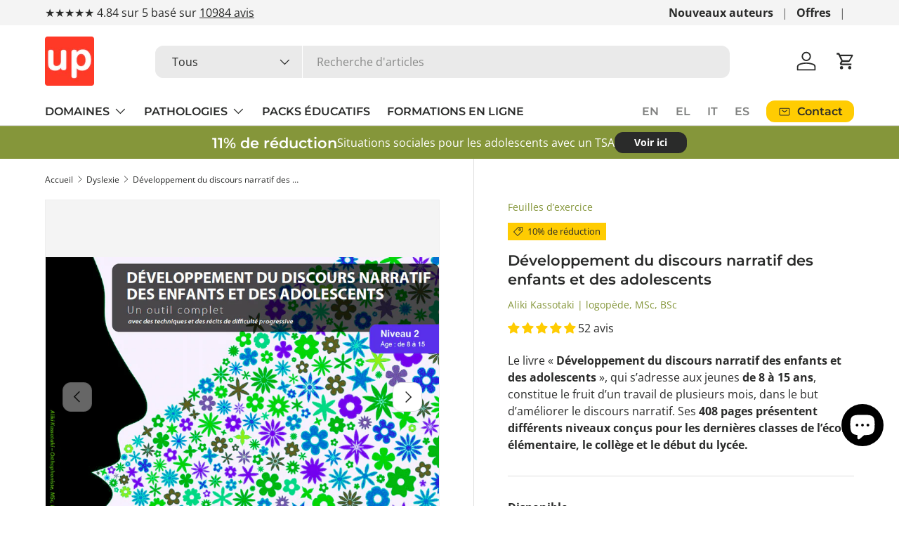

--- FILE ---
content_type: text/html; charset=utf-8
request_url: https://upbility.fr/collections/dyslexie/products/developpement-du-discours-narratif-des-enfants-et-des-adolescents
body_size: 62070
content:
<!doctype html>
<html class="no-js" lang="fr" dir="ltr">
<head>
	<script src="//upbility.fr/cdn/shop/files/pandectes-rules.js?v=9105719708940323799"></script><meta charset="utf-8">
<meta name="viewport" content="width=device-width,initial-scale=1">
<title>Développement du discours narratif des enfants et des adolescents &ndash; Éditions Upbility</title><link rel="canonical" href="https://upbility.fr/products/developpement-du-discours-narratif-des-enfants-et-des-adolescents"><link rel="icon" href="//upbility.fr/cdn/shop/files/favicon-32x32_c76b36be-0534-42af-8df2-8e356c9ed1e8.png?crop=center&height=48&v=1716724583&width=48" type="image/png">
  <link rel="apple-touch-icon" href="//upbility.fr/cdn/shop/files/favicon-32x32_c76b36be-0534-42af-8df2-8e356c9ed1e8.png?crop=center&height=180&v=1716724583&width=180"><meta name="description" content="Le livre « Développement du discours narratif des enfants et des adolescents », qui s’adresse aux jeunes de 8 à 15 ans, constitue le fruit d’un travail de plusieurs mois, dans le but d’améliorer le discours narratif. Ses 408 pages présentent différents niveaux conçus pour les dernières classes de l’école élémentaire, le collège et le début du lycée."><meta property="og:site_name" content="Éditions Upbility">
<meta property="og:url" content="https://upbility.fr/products/developpement-du-discours-narratif-des-enfants-et-des-adolescents">
<meta property="og:title" content="Développement du discours narratif des enfants et des adolescents">
<meta property="og:type" content="product">
<meta property="og:description" content="Le livre « Développement du discours narratif des enfants et des adolescents », qui s’adresse aux jeunes de 8 à 15 ans, constitue le fruit d’un travail de plusieurs mois, dans le but d’améliorer le discours narratif. Ses 408 pages présentent différents niveaux conçus pour les dernières classes de l’école élémentaire, le collège et le début du lycée."><meta property="og:image" content="http://upbility.fr/cdn/shop/products/developpement-du-discours-narratif-des-enfants-et-des-adolescents-365004.png?crop=center&height=1200&v=1684915089&width=1200">
  <meta property="og:image:secure_url" content="https://upbility.fr/cdn/shop/products/developpement-du-discours-narratif-des-enfants-et-des-adolescents-365004.png?crop=center&height=1200&v=1684915089&width=1200">
  <meta property="og:image:width" content="1084">
  <meta property="og:image:height" content="767"><meta property="og:price:amount" content="29,90">
  <meta property="og:price:currency" content="EUR"><meta name="twitter:card" content="summary_large_image">
<meta name="twitter:title" content="Développement du discours narratif des enfants et des adolescents">
<meta name="twitter:description" content="Le livre « Développement du discours narratif des enfants et des adolescents », qui s’adresse aux jeunes de 8 à 15 ans, constitue le fruit d’un travail de plusieurs mois, dans le but d’améliorer le discours narratif. Ses 408 pages présentent différents niveaux conçus pour les dernières classes de l’école élémentaire, le collège et le début du lycée.">
<link rel="preload" href="//upbility.fr/cdn/shop/t/30/assets/main.css?v=117877229988737664671750679945" as="style"><style data-shopify>
@font-face {
  font-family: "Open Sans";
  font-weight: 400;
  font-style: normal;
  font-display: swap;
  src: url("//upbility.fr/cdn/fonts/open_sans/opensans_n4.c32e4d4eca5273f6d4ee95ddf54b5bbb75fc9b61.woff2") format("woff2"),
       url("//upbility.fr/cdn/fonts/open_sans/opensans_n4.5f3406f8d94162b37bfa232b486ac93ee892406d.woff") format("woff");
}
@font-face {
  font-family: "Open Sans";
  font-weight: 700;
  font-style: normal;
  font-display: swap;
  src: url("//upbility.fr/cdn/fonts/open_sans/opensans_n7.a9393be1574ea8606c68f4441806b2711d0d13e4.woff2") format("woff2"),
       url("//upbility.fr/cdn/fonts/open_sans/opensans_n7.7b8af34a6ebf52beb1a4c1d8c73ad6910ec2e553.woff") format("woff");
}
@font-face {
  font-family: "Open Sans";
  font-weight: 400;
  font-style: italic;
  font-display: swap;
  src: url("//upbility.fr/cdn/fonts/open_sans/opensans_i4.6f1d45f7a46916cc95c694aab32ecbf7509cbf33.woff2") format("woff2"),
       url("//upbility.fr/cdn/fonts/open_sans/opensans_i4.4efaa52d5a57aa9a57c1556cc2b7465d18839daa.woff") format("woff");
}
@font-face {
  font-family: "Open Sans";
  font-weight: 700;
  font-style: italic;
  font-display: swap;
  src: url("//upbility.fr/cdn/fonts/open_sans/opensans_i7.916ced2e2ce15f7fcd95d196601a15e7b89ee9a4.woff2") format("woff2"),
       url("//upbility.fr/cdn/fonts/open_sans/opensans_i7.99a9cff8c86ea65461de497ade3d515a98f8b32a.woff") format("woff");
}
@font-face {
  font-family: Montserrat;
  font-weight: 600;
  font-style: normal;
  font-display: swap;
  src: url("//upbility.fr/cdn/fonts/montserrat/montserrat_n6.1326b3e84230700ef15b3a29fb520639977513e0.woff2") format("woff2"),
       url("//upbility.fr/cdn/fonts/montserrat/montserrat_n6.652f051080eb14192330daceed8cd53dfdc5ead9.woff") format("woff");
}
@font-face {
  font-family: Montserrat;
  font-weight: 600;
  font-style: normal;
  font-display: swap;
  src: url("//upbility.fr/cdn/fonts/montserrat/montserrat_n6.1326b3e84230700ef15b3a29fb520639977513e0.woff2") format("woff2"),
       url("//upbility.fr/cdn/fonts/montserrat/montserrat_n6.652f051080eb14192330daceed8cd53dfdc5ead9.woff") format("woff");
}
:root {
      --bg-color: 255 255 255 / 1.0;
      --bg-color-og: 255 255 255 / 1.0;
      --heading-color: 42 43 42;
      --text-color: 42 43 42;
      --text-color-og: 42 43 42;
      --scrollbar-color: 42 43 42;
      --link-color: 133 150 58;
      --link-color-og: 133 150 58;
      --star-color: 255 204 2;--swatch-border-color-default: 212 213 212;
        --swatch-border-color-active: 149 149 149;
        --swatch-card-size: 24px;
        --swatch-variant-picker-size: 64px;--color-scheme-1-bg: 244 244 244 / 1.0;
      --color-scheme-1-grad: linear-gradient(180deg, rgba(244, 244, 244, 1), rgba(244, 244, 244, 1) 100%);
      --color-scheme-1-heading: 42 43 42;
      --color-scheme-1-text: 42 43 42;
      --color-scheme-1-btn-bg: 255 204 2;
      --color-scheme-1-btn-text: 42 43 42;
      --color-scheme-1-btn-bg-hover: 238 192 9;--color-scheme-2-bg: 42 43 42 / 1.0;
      --color-scheme-2-grad: ;
      --color-scheme-2-heading: 255 255 255;
      --color-scheme-2-text: 255 255 255;
      --color-scheme-2-btn-bg: 255 204 2;
      --color-scheme-2-btn-text: 42 43 42;
      --color-scheme-2-btn-bg-hover: 238 192 9;--color-scheme-3-bg: 133 150 58 / 1.0;
      --color-scheme-3-grad: ;
      --color-scheme-3-heading: 255 255 255;
      --color-scheme-3-text: 255 255 255;
      --color-scheme-3-btn-bg: 42 43 42;
      --color-scheme-3-btn-text: 255 255 255;
      --color-scheme-3-btn-bg-hover: 82 83 82;

      --drawer-bg-color: 255 255 255 / 1.0;
      --drawer-text-color: 42 43 42;

      --panel-bg-color: 244 244 244 / 1.0;
      --panel-heading-color: 42 43 42;
      --panel-text-color: 42 43 42;

      --in-stock-text-color: 44 126 63;
      --low-stock-text-color: 210 134 26;
      --very-low-stock-text-color: 180 12 28;
      --no-stock-text-color: 119 119 119;
      --no-stock-backordered-text-color: 119 119 119;

      --error-bg-color: 252 237 238;
      --error-text-color: 180 12 28;
      --success-bg-color: 232 246 234;
      --success-text-color: 44 126 63;
      --info-bg-color: 228 237 250;
      --info-text-color: 26 102 210;

      --heading-font-family: Montserrat, sans-serif;
      --heading-font-style: normal;
      --heading-font-weight: 600;
      --heading-scale-start: 2;

      --navigation-font-family: Montserrat, sans-serif;
      --navigation-font-style: normal;
      --navigation-font-weight: 600;--heading-text-transform: none;
--subheading-text-transform: none;
      --body-font-family: "Open Sans", sans-serif;
      --body-font-style: normal;
      --body-font-weight: 400;
      --body-font-size: 16;

      --section-gap: 32;
      --heading-gap: calc(8 * var(--space-unit));--heading-gap: calc(6 * var(--space-unit));--grid-column-gap: 20px;--btn-bg-color: 255 204 2;
      --btn-bg-hover-color: 238 192 9;
      --btn-text-color: 42 43 42;
      --btn-bg-color-og: 255 204 2;
      --btn-text-color-og: 42 43 42;
      --btn-alt-bg-color: 42 43 42;
      --btn-alt-bg-alpha: 1.0;
      --btn-alt-text-color: 255 255 255;
      --btn-border-width: 2px;
      --btn-padding-y: 12px;

      
      --btn-border-radius: 12px;
      

      --btn-lg-border-radius: 50%;
      --btn-icon-border-radius: 50%;
      --input-with-btn-inner-radius: var(--btn-border-radius);

      --input-bg-color: 255 255 255 / 1.0;
      --input-text-color: 42 43 42;
      --input-border-width: 2px;
      --input-border-radius: 10px;
      --textarea-border-radius: 10px;
      --input-border-radius: 12px;
      --input-bg-color-diff-3: #f7f7f7;
      --input-bg-color-diff-6: #f0f0f0;

      --modal-border-radius: 10px;
      --modal-overlay-color: 0 0 0;
      --modal-overlay-opacity: 0.4;
      --drawer-border-radius: 10px;
      --overlay-border-radius: 10px;

      --custom-label-bg-color: 0 0 0 / 1.0;
      --custom-label-text-color: 255 255 255 / 1.0;--sale-label-bg-color: 255 204 2 / 1.0;
      --sale-label-text-color: 42 43 42 / 1.0;--sold-out-label-bg-color: 42 43 42 / 1.0;
      --sold-out-label-text-color: 255 255 255 / 1.0;--new-label-bg-color: 127 184 0 / 1.0;
      --new-label-text-color: 255 255 255 / 1.0;--preorder-label-bg-color: 0 166 237 / 1.0;
      --preorder-label-text-color: 255 255 255 / 1.0;

      --collection-label-color: 0 126 18 / 1.0;

      --page-width: 1200px;
      --gutter-sm: 20px;
      --gutter-md: 32px;
      --gutter-lg: 64px;

      --payment-terms-bg-color: #ffffff;

      --coll-card-bg-color: #F9F9F9;
      --coll-card-border-color: #f2f2f2;

      --card-highlight-bg-color: #2a2b2a;
      --card-highlight-text-color: 255 255 255;
      --card-highlight-border-color: #2a2b2a;--card-bg-color: #ffffff;
      --card-text-color: 38 38 43;
      --card-border-color: #e4e4e4;
        
          --aos-animate-duration: 0.6s;
        

        
          --aos-min-width: 600;
        
      

      --reading-width: 48em;
    }

    @media (max-width: 769px) {
      :root {
        --reading-width: 36em;
      }
    }
  </style><link rel="stylesheet" href="//upbility.fr/cdn/shop/t/30/assets/main.css?v=117877229988737664671750679945">
  <script src="//upbility.fr/cdn/shop/t/30/assets/main.js?v=182340204423554326591750679945" defer="defer"></script><link rel="preload" href="//upbility.fr/cdn/fonts/open_sans/opensans_n4.c32e4d4eca5273f6d4ee95ddf54b5bbb75fc9b61.woff2" as="font" type="font/woff2" crossorigin fetchpriority="high"><link rel="preload" href="//upbility.fr/cdn/fonts/montserrat/montserrat_n6.1326b3e84230700ef15b3a29fb520639977513e0.woff2" as="font" type="font/woff2" crossorigin fetchpriority="high"><script>window.performance && window.performance.mark && window.performance.mark('shopify.content_for_header.start');</script><meta name="facebook-domain-verification" content="eomvpa2c8hz3992lh820461eeehec9">
<meta id="shopify-digital-wallet" name="shopify-digital-wallet" content="/11813066/digital_wallets/dialog">
<meta name="shopify-checkout-api-token" content="3cc7382d1e77541f57f57dbaa659ca70">
<meta id="in-context-paypal-metadata" data-shop-id="11813066" data-venmo-supported="false" data-environment="production" data-locale="fr_FR" data-paypal-v4="true" data-currency="EUR">
<link rel="alternate" type="application/json+oembed" href="https://upbility.fr/products/developpement-du-discours-narratif-des-enfants-et-des-adolescents.oembed">
<script async="async" src="/checkouts/internal/preloads.js?locale=fr-CY"></script>
<link rel="preconnect" href="https://shop.app" crossorigin="anonymous">
<script async="async" src="https://shop.app/checkouts/internal/preloads.js?locale=fr-CY&shop_id=11813066" crossorigin="anonymous"></script>
<script id="apple-pay-shop-capabilities" type="application/json">{"shopId":11813066,"countryCode":"CY","currencyCode":"EUR","merchantCapabilities":["supports3DS"],"merchantId":"gid:\/\/shopify\/Shop\/11813066","merchantName":"Éditions Upbility","requiredBillingContactFields":["postalAddress","email","phone"],"requiredShippingContactFields":["postalAddress","email","phone"],"shippingType":"shipping","supportedNetworks":["visa","masterCard","amex"],"total":{"type":"pending","label":"Éditions Upbility","amount":"1.00"},"shopifyPaymentsEnabled":true,"supportsSubscriptions":true}</script>
<script id="shopify-features" type="application/json">{"accessToken":"3cc7382d1e77541f57f57dbaa659ca70","betas":["rich-media-storefront-analytics"],"domain":"upbility.fr","predictiveSearch":true,"shopId":11813066,"locale":"fr"}</script>
<script>var Shopify = Shopify || {};
Shopify.shop = "upbilityfr.myshopify.com";
Shopify.locale = "fr";
Shopify.currency = {"active":"EUR","rate":"1.0"};
Shopify.country = "CY";
Shopify.theme = {"name":"Enterprise version 2.0.0","id":185372410196,"schema_name":"Enterprise","schema_version":"2.0.0","theme_store_id":1657,"role":"main"};
Shopify.theme.handle = "null";
Shopify.theme.style = {"id":null,"handle":null};
Shopify.cdnHost = "upbility.fr/cdn";
Shopify.routes = Shopify.routes || {};
Shopify.routes.root = "/";</script>
<script type="module">!function(o){(o.Shopify=o.Shopify||{}).modules=!0}(window);</script>
<script>!function(o){function n(){var o=[];function n(){o.push(Array.prototype.slice.apply(arguments))}return n.q=o,n}var t=o.Shopify=o.Shopify||{};t.loadFeatures=n(),t.autoloadFeatures=n()}(window);</script>
<script>
  window.ShopifyPay = window.ShopifyPay || {};
  window.ShopifyPay.apiHost = "shop.app\/pay";
  window.ShopifyPay.redirectState = null;
</script>
<script id="shop-js-analytics" type="application/json">{"pageType":"product"}</script>
<script defer="defer" async type="module" src="//upbility.fr/cdn/shopifycloud/shop-js/modules/v2/client.init-shop-cart-sync_XvpUV7qp.fr.esm.js"></script>
<script defer="defer" async type="module" src="//upbility.fr/cdn/shopifycloud/shop-js/modules/v2/chunk.common_C2xzKNNs.esm.js"></script>
<script type="module">
  await import("//upbility.fr/cdn/shopifycloud/shop-js/modules/v2/client.init-shop-cart-sync_XvpUV7qp.fr.esm.js");
await import("//upbility.fr/cdn/shopifycloud/shop-js/modules/v2/chunk.common_C2xzKNNs.esm.js");

  window.Shopify.SignInWithShop?.initShopCartSync?.({"fedCMEnabled":true,"windoidEnabled":true});

</script>
<script>
  window.Shopify = window.Shopify || {};
  if (!window.Shopify.featureAssets) window.Shopify.featureAssets = {};
  window.Shopify.featureAssets['shop-js'] = {"shop-cart-sync":["modules/v2/client.shop-cart-sync_C66VAAYi.fr.esm.js","modules/v2/chunk.common_C2xzKNNs.esm.js"],"init-fed-cm":["modules/v2/client.init-fed-cm_By4eIqYa.fr.esm.js","modules/v2/chunk.common_C2xzKNNs.esm.js"],"shop-button":["modules/v2/client.shop-button_Bz0N9rYp.fr.esm.js","modules/v2/chunk.common_C2xzKNNs.esm.js"],"shop-cash-offers":["modules/v2/client.shop-cash-offers_B90ok608.fr.esm.js","modules/v2/chunk.common_C2xzKNNs.esm.js","modules/v2/chunk.modal_7MqWQJ87.esm.js"],"init-windoid":["modules/v2/client.init-windoid_CdJe_Ee3.fr.esm.js","modules/v2/chunk.common_C2xzKNNs.esm.js"],"shop-toast-manager":["modules/v2/client.shop-toast-manager_kCJHoUCw.fr.esm.js","modules/v2/chunk.common_C2xzKNNs.esm.js"],"init-shop-email-lookup-coordinator":["modules/v2/client.init-shop-email-lookup-coordinator_BPuRLqHy.fr.esm.js","modules/v2/chunk.common_C2xzKNNs.esm.js"],"init-shop-cart-sync":["modules/v2/client.init-shop-cart-sync_XvpUV7qp.fr.esm.js","modules/v2/chunk.common_C2xzKNNs.esm.js"],"avatar":["modules/v2/client.avatar_BTnouDA3.fr.esm.js"],"pay-button":["modules/v2/client.pay-button_CmFhG2BZ.fr.esm.js","modules/v2/chunk.common_C2xzKNNs.esm.js"],"init-customer-accounts":["modules/v2/client.init-customer-accounts_C5-IhKGM.fr.esm.js","modules/v2/client.shop-login-button_DrlPOW6Z.fr.esm.js","modules/v2/chunk.common_C2xzKNNs.esm.js","modules/v2/chunk.modal_7MqWQJ87.esm.js"],"init-shop-for-new-customer-accounts":["modules/v2/client.init-shop-for-new-customer-accounts_Cv1WqR1n.fr.esm.js","modules/v2/client.shop-login-button_DrlPOW6Z.fr.esm.js","modules/v2/chunk.common_C2xzKNNs.esm.js","modules/v2/chunk.modal_7MqWQJ87.esm.js"],"shop-login-button":["modules/v2/client.shop-login-button_DrlPOW6Z.fr.esm.js","modules/v2/chunk.common_C2xzKNNs.esm.js","modules/v2/chunk.modal_7MqWQJ87.esm.js"],"init-customer-accounts-sign-up":["modules/v2/client.init-customer-accounts-sign-up_Dqgdz3C3.fr.esm.js","modules/v2/client.shop-login-button_DrlPOW6Z.fr.esm.js","modules/v2/chunk.common_C2xzKNNs.esm.js","modules/v2/chunk.modal_7MqWQJ87.esm.js"],"shop-follow-button":["modules/v2/client.shop-follow-button_D7RRykwK.fr.esm.js","modules/v2/chunk.common_C2xzKNNs.esm.js","modules/v2/chunk.modal_7MqWQJ87.esm.js"],"checkout-modal":["modules/v2/client.checkout-modal_NILs_SXn.fr.esm.js","modules/v2/chunk.common_C2xzKNNs.esm.js","modules/v2/chunk.modal_7MqWQJ87.esm.js"],"lead-capture":["modules/v2/client.lead-capture_CSmE_fhP.fr.esm.js","modules/v2/chunk.common_C2xzKNNs.esm.js","modules/v2/chunk.modal_7MqWQJ87.esm.js"],"shop-login":["modules/v2/client.shop-login_CKcjyRl_.fr.esm.js","modules/v2/chunk.common_C2xzKNNs.esm.js","modules/v2/chunk.modal_7MqWQJ87.esm.js"],"payment-terms":["modules/v2/client.payment-terms_eoGasybT.fr.esm.js","modules/v2/chunk.common_C2xzKNNs.esm.js","modules/v2/chunk.modal_7MqWQJ87.esm.js"]};
</script>
<script id="__st">var __st={"a":11813066,"offset":7200,"reqid":"5fda6492-36ce-482c-bd69-c54c66cd5458-1768727090","pageurl":"upbility.fr\/collections\/dyslexie\/products\/developpement-du-discours-narratif-des-enfants-et-des-adolescents","u":"608db4d6d624","p":"product","rtyp":"product","rid":550823002145};</script>
<script>window.ShopifyPaypalV4VisibilityTracking = true;</script>
<script id="captcha-bootstrap">!function(){'use strict';const t='contact',e='account',n='new_comment',o=[[t,t],['blogs',n],['comments',n],[t,'customer']],c=[[e,'customer_login'],[e,'guest_login'],[e,'recover_customer_password'],[e,'create_customer']],r=t=>t.map((([t,e])=>`form[action*='/${t}']:not([data-nocaptcha='true']) input[name='form_type'][value='${e}']`)).join(','),a=t=>()=>t?[...document.querySelectorAll(t)].map((t=>t.form)):[];function s(){const t=[...o],e=r(t);return a(e)}const i='password',u='form_key',d=['recaptcha-v3-token','g-recaptcha-response','h-captcha-response',i],f=()=>{try{return window.sessionStorage}catch{return}},m='__shopify_v',_=t=>t.elements[u];function p(t,e,n=!1){try{const o=window.sessionStorage,c=JSON.parse(o.getItem(e)),{data:r}=function(t){const{data:e,action:n}=t;return t[m]||n?{data:e,action:n}:{data:t,action:n}}(c);for(const[e,n]of Object.entries(r))t.elements[e]&&(t.elements[e].value=n);n&&o.removeItem(e)}catch(o){console.error('form repopulation failed',{error:o})}}const l='form_type',E='cptcha';function T(t){t.dataset[E]=!0}const w=window,h=w.document,L='Shopify',v='ce_forms',y='captcha';let A=!1;((t,e)=>{const n=(g='f06e6c50-85a8-45c8-87d0-21a2b65856fe',I='https://cdn.shopify.com/shopifycloud/storefront-forms-hcaptcha/ce_storefront_forms_captcha_hcaptcha.v1.5.2.iife.js',D={infoText:'Protégé par hCaptcha',privacyText:'Confidentialité',termsText:'Conditions'},(t,e,n)=>{const o=w[L][v],c=o.bindForm;if(c)return c(t,g,e,D).then(n);var r;o.q.push([[t,g,e,D],n]),r=I,A||(h.body.append(Object.assign(h.createElement('script'),{id:'captcha-provider',async:!0,src:r})),A=!0)});var g,I,D;w[L]=w[L]||{},w[L][v]=w[L][v]||{},w[L][v].q=[],w[L][y]=w[L][y]||{},w[L][y].protect=function(t,e){n(t,void 0,e),T(t)},Object.freeze(w[L][y]),function(t,e,n,w,h,L){const[v,y,A,g]=function(t,e,n){const i=e?o:[],u=t?c:[],d=[...i,...u],f=r(d),m=r(i),_=r(d.filter((([t,e])=>n.includes(e))));return[a(f),a(m),a(_),s()]}(w,h,L),I=t=>{const e=t.target;return e instanceof HTMLFormElement?e:e&&e.form},D=t=>v().includes(t);t.addEventListener('submit',(t=>{const e=I(t);if(!e)return;const n=D(e)&&!e.dataset.hcaptchaBound&&!e.dataset.recaptchaBound,o=_(e),c=g().includes(e)&&(!o||!o.value);(n||c)&&t.preventDefault(),c&&!n&&(function(t){try{if(!f())return;!function(t){const e=f();if(!e)return;const n=_(t);if(!n)return;const o=n.value;o&&e.removeItem(o)}(t);const e=Array.from(Array(32),(()=>Math.random().toString(36)[2])).join('');!function(t,e){_(t)||t.append(Object.assign(document.createElement('input'),{type:'hidden',name:u})),t.elements[u].value=e}(t,e),function(t,e){const n=f();if(!n)return;const o=[...t.querySelectorAll(`input[type='${i}']`)].map((({name:t})=>t)),c=[...d,...o],r={};for(const[a,s]of new FormData(t).entries())c.includes(a)||(r[a]=s);n.setItem(e,JSON.stringify({[m]:1,action:t.action,data:r}))}(t,e)}catch(e){console.error('failed to persist form',e)}}(e),e.submit())}));const S=(t,e)=>{t&&!t.dataset[E]&&(n(t,e.some((e=>e===t))),T(t))};for(const o of['focusin','change'])t.addEventListener(o,(t=>{const e=I(t);D(e)&&S(e,y())}));const B=e.get('form_key'),M=e.get(l),P=B&&M;t.addEventListener('DOMContentLoaded',(()=>{const t=y();if(P)for(const e of t)e.elements[l].value===M&&p(e,B);[...new Set([...A(),...v().filter((t=>'true'===t.dataset.shopifyCaptcha))])].forEach((e=>S(e,t)))}))}(h,new URLSearchParams(w.location.search),n,t,e,['guest_login'])})(!0,!0)}();</script>
<script integrity="sha256-4kQ18oKyAcykRKYeNunJcIwy7WH5gtpwJnB7kiuLZ1E=" data-source-attribution="shopify.loadfeatures" defer="defer" src="//upbility.fr/cdn/shopifycloud/storefront/assets/storefront/load_feature-a0a9edcb.js" crossorigin="anonymous"></script>
<script crossorigin="anonymous" defer="defer" src="//upbility.fr/cdn/shopifycloud/storefront/assets/shopify_pay/storefront-65b4c6d7.js?v=20250812"></script>
<script data-source-attribution="shopify.dynamic_checkout.dynamic.init">var Shopify=Shopify||{};Shopify.PaymentButton=Shopify.PaymentButton||{isStorefrontPortableWallets:!0,init:function(){window.Shopify.PaymentButton.init=function(){};var t=document.createElement("script");t.src="https://upbility.fr/cdn/shopifycloud/portable-wallets/latest/portable-wallets.fr.js",t.type="module",document.head.appendChild(t)}};
</script>
<script data-source-attribution="shopify.dynamic_checkout.buyer_consent">
  function portableWalletsHideBuyerConsent(e){var t=document.getElementById("shopify-buyer-consent"),n=document.getElementById("shopify-subscription-policy-button");t&&n&&(t.classList.add("hidden"),t.setAttribute("aria-hidden","true"),n.removeEventListener("click",e))}function portableWalletsShowBuyerConsent(e){var t=document.getElementById("shopify-buyer-consent"),n=document.getElementById("shopify-subscription-policy-button");t&&n&&(t.classList.remove("hidden"),t.removeAttribute("aria-hidden"),n.addEventListener("click",e))}window.Shopify?.PaymentButton&&(window.Shopify.PaymentButton.hideBuyerConsent=portableWalletsHideBuyerConsent,window.Shopify.PaymentButton.showBuyerConsent=portableWalletsShowBuyerConsent);
</script>
<script data-source-attribution="shopify.dynamic_checkout.cart.bootstrap">document.addEventListener("DOMContentLoaded",(function(){function t(){return document.querySelector("shopify-accelerated-checkout-cart, shopify-accelerated-checkout")}if(t())Shopify.PaymentButton.init();else{new MutationObserver((function(e,n){t()&&(Shopify.PaymentButton.init(),n.disconnect())})).observe(document.body,{childList:!0,subtree:!0})}}));
</script>
<link id="shopify-accelerated-checkout-styles" rel="stylesheet" media="screen" href="https://upbility.fr/cdn/shopifycloud/portable-wallets/latest/accelerated-checkout-backwards-compat.css" crossorigin="anonymous">
<style id="shopify-accelerated-checkout-cart">
        #shopify-buyer-consent {
  margin-top: 1em;
  display: inline-block;
  width: 100%;
}

#shopify-buyer-consent.hidden {
  display: none;
}

#shopify-subscription-policy-button {
  background: none;
  border: none;
  padding: 0;
  text-decoration: underline;
  font-size: inherit;
  cursor: pointer;
}

#shopify-subscription-policy-button::before {
  box-shadow: none;
}

      </style>
<script id="sections-script" data-sections="header,footer" defer="defer" src="//upbility.fr/cdn/shop/t/30/compiled_assets/scripts.js?8889"></script>
<script>window.performance && window.performance.mark && window.performance.mark('shopify.content_for_header.end');</script>

    <script src="//upbility.fr/cdn/shop/t/30/assets/animate-on-scroll.js?v=15249566486942820451750679945" defer="defer"></script>
    <link rel="stylesheet" href="//upbility.fr/cdn/shop/t/30/assets/animate-on-scroll.css?v=116194678796051782541750679945">
  

  <script>document.documentElement.className = document.documentElement.className.replace('no-js', 'js');</script><!-- CC Custom Head Start --><!-- CC Custom Head End --><!-- BEGIN app block: shopify://apps/pandectes-gdpr/blocks/banner/58c0baa2-6cc1-480c-9ea6-38d6d559556a -->
  
    
      <!-- TCF is active, scripts are loaded above -->
      
        <script>
          if (!window.PandectesRulesSettings) {
            window.PandectesRulesSettings = {"store":{"id":11813066,"adminMode":false,"headless":false,"storefrontRootDomain":"","checkoutRootDomain":"","storefrontAccessToken":""},"banner":{"revokableTrigger":false,"cookiesBlockedByDefault":"7","hybridStrict":false,"isActive":true},"geolocation":{"brOnly":false,"caOnly":false,"chOnly":false,"euOnly":false,"jpOnly":false,"thOnly":false,"zaOnly":false,"canadaOnly":false,"globalVisibility":true},"blocker":{"isActive":false,"googleConsentMode":{"isActive":true,"id":"GTM-WRZNDT8","analyticsId":"G-FS8WEVEH1B","adwordsId":"","adStorageCategory":4,"analyticsStorageCategory":2,"functionalityStorageCategory":1,"personalizationStorageCategory":1,"securityStorageCategory":0,"customEvent":false,"redactData":false,"urlPassthrough":false,"dataLayerProperty":"dataLayer","waitForUpdate":0,"useNativeChannel":true},"facebookPixel":{"isActive":false,"id":"","ldu":false},"microsoft":{},"rakuten":{"isActive":false,"cmp":false,"ccpa":false},"gpcIsActive":false,"klaviyoIsActive":false,"defaultBlocked":7,"patterns":{"whiteList":[],"blackList":{"1":[],"2":[],"4":[],"8":[]},"iframesWhiteList":[],"iframesBlackList":{"1":[],"2":[],"4":[],"8":[]},"beaconsWhiteList":[],"beaconsBlackList":{"1":[],"2":[],"4":[],"8":[]}}}};
            const rulesScript = document.createElement('script');
            window.PandectesRulesSettings.auto = true;
            rulesScript.src = "https://cdn.shopify.com/extensions/019bd005-1071-7566-a990-dd9df4dd4365/gdpr-228/assets/pandectes-rules.js";
            const firstChild = document.head.firstChild;
            document.head.insertBefore(rulesScript, firstChild);
          }
        </script>
      
      <script>
        
          window.PandectesSettings = {"store":{"id":11813066,"plan":"plus","theme":"Enterprise version 2.0.0","primaryLocale":"fr","adminMode":false,"headless":false,"storefrontRootDomain":"","checkoutRootDomain":"","storefrontAccessToken":""},"tsPublished":1750681528,"declaration":{"showPurpose":false,"showProvider":false,"declIntroText":"Nous utilisons des cookies pour optimiser les fonctionnalités du site Web, analyser les performances et vous offrir une expérience personnalisée. Certains cookies sont indispensables au bon fonctionnement et au bon fonctionnement du site Web. Ces cookies ne peuvent pas être désactivés. Dans cette fenêtre, vous pouvez gérer vos préférences en matière de cookies.","showDateGenerated":true},"language":{"unpublished":[],"languageMode":"Single","fallbackLanguage":"fr","languageDetection":"browser","languagesSupported":[]},"texts":{"managed":{"headerText":{"fr":"Nous respectons votre vie privée"},"consentText":{"fr":"Ce site utilise des cookies pour vous garantir la meilleure expérience. La collecte, le partage et l'utilisation des données personnelles peuvent être utilisés pour personnaliser les publicités."},"linkText":{"fr":"En savoir plus"},"imprintText":{"fr":"Imprimer"},"googleLinkText":{"fr":"Conditions de confidentialité de Google"},"allowButtonText":{"fr":"J'accepte"},"denyButtonText":{"fr":"Déclin"},"dismissButtonText":{"fr":"D'accord"},"leaveSiteButtonText":{"fr":"Quitter ce site"},"preferencesButtonText":{"fr":"Préférences"},"cookiePolicyText":{"fr":"Politique de cookies"},"preferencesPopupTitleText":{"fr":"Gérer les préférences de consentement"},"preferencesPopupIntroText":{"fr":"Nous utilisons des cookies pour optimiser les fonctionnalités du site Web, analyser les performances et vous offrir une expérience personnalisée. Certains cookies sont indispensables au bon fonctionnement et au bon fonctionnement du site. Ces cookies ne peuvent pas être désactivés. Dans cette fenêtre, vous pouvez gérer votre préférence de cookies. "},"preferencesPopupSaveButtonText":{"fr":"Enregistrer les préférences"},"preferencesPopupCloseButtonText":{"fr":"proche"},"preferencesPopupAcceptAllButtonText":{"fr":"Accepter tout"},"preferencesPopupRejectAllButtonText":{"fr":"Tout rejeter"},"cookiesDetailsText":{"fr":"Détails des cookies"},"preferencesPopupAlwaysAllowedText":{"fr":"Toujours activé"},"accessSectionParagraphText":{"fr":"Vous avez le droit de pouvoir accéder à vos données à tout moment."},"accessSectionTitleText":{"fr":"Portabilité des données"},"accessSectionAccountInfoActionText":{"fr":"Données personnelles"},"accessSectionDownloadReportActionText":{"fr":"Tout télécharger"},"accessSectionGDPRRequestsActionText":{"fr":"Demandes des personnes concernées"},"accessSectionOrdersRecordsActionText":{"fr":"Ordres"},"rectificationSectionParagraphText":{"fr":"Vous avez le droit de demander la mise à jour de vos données chaque fois que vous le jugez approprié."},"rectificationSectionTitleText":{"fr":"Rectification des données"},"rectificationCommentPlaceholder":{"fr":"Décrivez ce que vous souhaitez mettre à jour"},"rectificationCommentValidationError":{"fr":"Un commentaire est requis"},"rectificationSectionEditAccountActionText":{"fr":"Demander une mise à jour"},"erasureSectionTitleText":{"fr":"Droit à l'oubli"},"erasureSectionParagraphText":{"fr":"Vous avez le droit de demander que toutes vos données soient effacées. Après cela, vous ne pourrez plus accéder à votre compte."},"erasureSectionRequestDeletionActionText":{"fr":"Demander la suppression des données personnelles"},"consentDate":{"fr":"Date de consentement"},"consentId":{"fr":"ID de consentement"},"consentSectionChangeConsentActionText":{"fr":"Modifier la préférence de consentement"},"consentSectionConsentedText":{"fr":"Vous avez consenti à la politique de cookies de ce site Web sur"},"consentSectionNoConsentText":{"fr":"Vous n'avez pas consenti à la politique de cookies de ce site Web."},"consentSectionTitleText":{"fr":"Votre consentement aux cookies"},"consentStatus":{"fr":"Préférence de consentement"},"confirmationFailureMessage":{"fr":"Votre demande n'a pas été vérifiée. Veuillez réessayer et si le problème persiste, contactez le propriétaire du magasin pour obtenir de l'aide"},"confirmationFailureTitle":{"fr":"Un problème est survenu"},"confirmationSuccessMessage":{"fr":"Nous reviendrons rapidement vers vous quant à votre demande."},"confirmationSuccessTitle":{"fr":"Votre demande est vérifiée"},"guestsSupportEmailFailureMessage":{"fr":"Votre demande n'a pas été soumise. Veuillez réessayer et si le problème persiste, contactez le propriétaire du magasin pour obtenir de l'aide."},"guestsSupportEmailFailureTitle":{"fr":"Un problème est survenu"},"guestsSupportEmailPlaceholder":{"fr":"Adresse e-mail"},"guestsSupportEmailSuccessMessage":{"fr":"Si vous êtes inscrit en tant que client de ce magasin, vous recevrez bientôt un e-mail avec des instructions sur la marche à suivre."},"guestsSupportEmailSuccessTitle":{"fr":"Merci pour votre requête"},"guestsSupportEmailValidationError":{"fr":"L'email n'est pas valide"},"guestsSupportInfoText":{"fr":"Veuillez vous connecter avec votre compte client pour continuer."},"submitButton":{"fr":"Soumettre"},"submittingButton":{"fr":"Soumission..."},"cancelButton":{"fr":"Annuler"},"declIntroText":{"fr":"Nous utilisons des cookies pour optimiser les fonctionnalités du site Web, analyser les performances et vous offrir une expérience personnalisée. Certains cookies sont indispensables au bon fonctionnement et au bon fonctionnement du site Web. Ces cookies ne peuvent pas être désactivés. Dans cette fenêtre, vous pouvez gérer vos préférences en matière de cookies."},"declName":{"fr":"Nom"},"declPurpose":{"fr":"But"},"declType":{"fr":"Type"},"declRetention":{"fr":"Rétention"},"declProvider":{"fr":"Fournisseur"},"declFirstParty":{"fr":"Première partie"},"declThirdParty":{"fr":"Tierce partie"},"declSeconds":{"fr":"secondes"},"declMinutes":{"fr":"minutes"},"declHours":{"fr":"heures"},"declDays":{"fr":"jours"},"declMonths":{"fr":"mois"},"declYears":{"fr":"années"},"declSession":{"fr":"Session"},"declDomain":{"fr":"Domaine"},"declPath":{"fr":"Chemin"}},"categories":{"strictlyNecessaryCookiesTitleText":{"fr":"Cookies strictement nécessaires"},"strictlyNecessaryCookiesDescriptionText":{"fr":"Ces cookies sont essentiels pour vous permettre de vous déplacer sur le site Web et d'utiliser ses fonctionnalités, telles que l'accès aux zones sécurisées du site Web. Le site Web ne peut pas fonctionner correctement sans ces cookies."},"functionalityCookiesTitleText":{"fr":"Cookies fonctionnels"},"functionalityCookiesDescriptionText":{"fr":"Ces cookies permettent au site de fournir des fonctionnalités et une personnalisation améliorées. Ils peuvent être définis par nous ou par des fournisseurs tiers dont nous avons ajouté les services à nos pages. Si vous n'autorisez pas ces cookies, certains ou tous ces services peuvent ne pas fonctionner correctement."},"performanceCookiesTitleText":{"fr":"Cookies de performances"},"performanceCookiesDescriptionText":{"fr":"Ces cookies nous permettent de surveiller et d'améliorer les performances de notre site Web. Par exemple, ils nous permettent de compter les visites, d'identifier les sources de trafic et de voir quelles parties du site sont les plus populaires."},"targetingCookiesTitleText":{"fr":"Ciblage des cookies"},"targetingCookiesDescriptionText":{"fr":"Ces cookies peuvent être installés via notre site par nos partenaires publicitaires. Ils peuvent être utilisés par ces sociétés pour établir un profil de vos intérêts et vous montrer des publicités pertinentes sur d'autres sites. Ils ne stockent pas directement d'informations personnelles, mais sont basés sur l'identification unique de votre navigateur et de votre appareil Internet. Si vous n'autorisez pas ces cookies, vous bénéficierez d'une publicité moins ciblée."},"unclassifiedCookiesTitleText":{"fr":"Cookies non classés"},"unclassifiedCookiesDescriptionText":{"fr":"Les cookies non classés sont des cookies que nous sommes en train de classer avec les fournisseurs de cookies individuels."}},"auto":{}},"library":{"previewMode":false,"fadeInTimeout":0,"defaultBlocked":7,"showLink":true,"showImprintLink":false,"showGoogleLink":true,"enabled":true,"cookie":{"expiryDays":365,"secure":true,"domain":""},"dismissOnScroll":false,"dismissOnWindowClick":false,"dismissOnTimeout":false,"palette":{"popup":{"background":"#FFFFFF","backgroundForCalculations":{"a":1,"b":255,"g":255,"r":255},"text":"#000000"},"button":{"background":"transparent","backgroundForCalculations":{"a":1,"b":255,"g":255,"r":255},"text":"#000000","textForCalculation":{"a":1,"b":0,"g":0,"r":0},"border":"#000000"}},"content":{"href":"https://upbilityfr.myshopify.com/policies/privacy-policy","imprintHref":"/","close":"&#10005;","target":"","logo":"<img class=\"cc-banner-logo\" style=\"max-height: 40px;\" src=\"https://upbilityfr.myshopify.com/cdn/shop/files/pandectes-banner-logo.png\" alt=\"Cookie banner\" />"},"window":"<div role=\"dialog\" aria-label=\"Nous respectons votre vie privée\" aria-describedby=\"cookieconsent:desc\" id=\"pandectes-banner\" class=\"cc-window-wrapper cc-popup-wrapper\"><div class=\"pd-cookie-banner-window cc-window {{classes}}\"><!--googleoff: all-->{{children}}<!--googleon: all--></div></div>","compliance":{"custom":"<div class=\"cc-compliance cc-highlight\">{{preferences}}{{allow}}</div>"},"type":"custom","layouts":{"basic":"{{logo}}{{messagelink}}{{compliance}}"},"position":"popup","theme":"wired","revokable":false,"animateRevokable":false,"revokableReset":false,"revokableLogoUrl":"https://upbilityfr.myshopify.com/cdn/shop/files/pandectes-reopen-logo.png","revokablePlacement":"bottom-left","revokableMarginHorizontal":15,"revokableMarginVertical":15,"static":false,"autoAttach":true,"hasTransition":true,"blacklistPage":[""],"elements":{"close":"<button aria-label=\"proche\" type=\"button\" class=\"cc-close\">{{close}}</button>","dismiss":"<button type=\"button\" class=\"cc-btn cc-btn-decision cc-dismiss\">{{dismiss}}</button>","allow":"<button type=\"button\" class=\"cc-btn cc-btn-decision cc-allow\">{{allow}}</button>","deny":"<button type=\"button\" class=\"cc-btn cc-btn-decision cc-deny\">{{deny}}</button>","preferences":"<button type=\"button\" class=\"cc-btn cc-settings\" onclick=\"Pandectes.fn.openPreferences()\">{{preferences}}</button>"}},"geolocation":{"brOnly":false,"caOnly":false,"chOnly":false,"euOnly":false,"jpOnly":false,"thOnly":false,"zaOnly":false,"canadaOnly":false,"globalVisibility":true},"dsr":{"guestsSupport":false,"accessSectionDownloadReportAuto":false},"banner":{"resetTs":1716291742,"extraCss":"        .cc-banner-logo {max-width: 24em!important;}    @media(min-width: 768px) {.cc-window.cc-floating{max-width: 24em!important;width: 24em!important;}}    .cc-message, .pd-cookie-banner-window .cc-header, .cc-logo {text-align: left}    .cc-window-wrapper{z-index: 2147483647;-webkit-transition: opacity 1s ease;  transition: opacity 1s ease;}    .cc-window{z-index: 2147483647;font-family: inherit;}    .pd-cookie-banner-window .cc-header{font-family: inherit;}    .pd-cp-ui{font-family: inherit; background-color: #FFFFFF;color:#000000;}    button.pd-cp-btn, a.pd-cp-btn{}    input + .pd-cp-preferences-slider{background-color: rgba(0, 0, 0, 0.3)}    .pd-cp-scrolling-section::-webkit-scrollbar{background-color: rgba(0, 0, 0, 0.3)}    input:checked + .pd-cp-preferences-slider{background-color: rgba(0, 0, 0, 1)}    .pd-cp-scrolling-section::-webkit-scrollbar-thumb {background-color: rgba(0, 0, 0, 1)}    .pd-cp-ui-close{color:#000000;}    .pd-cp-preferences-slider:before{background-color: #FFFFFF}    .pd-cp-title:before {border-color: #000000!important}    .pd-cp-preferences-slider{background-color:#000000}    .pd-cp-toggle{color:#000000!important}    @media(max-width:699px) {.pd-cp-ui-close-top svg {fill: #000000}}    .pd-cp-toggle:hover,.pd-cp-toggle:visited,.pd-cp-toggle:active{color:#000000!important}    .pd-cookie-banner-window {box-shadow: 0 0 18px rgb(0 0 0 / 20%);}  ","customJavascript":{},"showPoweredBy":false,"logoHeight":40,"revokableTrigger":false,"hybridStrict":false,"cookiesBlockedByDefault":"7","isActive":true,"implicitSavePreferences":true,"cookieIcon":false,"blockBots":false,"showCookiesDetails":true,"hasTransition":true,"blockingPage":false,"showOnlyLandingPage":false,"leaveSiteUrl":"https://www.google.com","linkRespectStoreLang":false},"cookies":{"0":[{"name":"keep_alive","type":"http","domain":"upbility.fr","path":"/","provider":"Shopify","firstParty":true,"retention":"30 minute(s)","expires":30,"unit":"declMinutes","purpose":{"fr":"Utilisé en relation avec la localisation de l'acheteur."}},{"name":"secure_customer_sig","type":"http","domain":"upbility.fr","path":"/","provider":"Shopify","firstParty":true,"retention":"1 year(s)","expires":1,"unit":"declYears","purpose":{"fr":"Utilisé en relation avec la connexion client."}},{"name":"localization","type":"http","domain":"upbility.fr","path":"/","provider":"Shopify","firstParty":true,"retention":"1 year(s)","expires":1,"unit":"declYears","purpose":{"fr":"Localisation de boutique Shopify"}},{"name":"_cmp_a","type":"http","domain":".upbility.fr","path":"/","provider":"Shopify","firstParty":true,"retention":"1 day(s)","expires":1,"unit":"declDays","purpose":{"fr":"Utilisé pour gérer les paramètres de confidentialité des clients."}},{"name":"_tracking_consent","type":"http","domain":".upbility.fr","path":"/","provider":"Shopify","firstParty":true,"retention":"1 year(s)","expires":1,"unit":"declYears","purpose":{"fr":"Préférences de suivi."}}],"1":[],"2":[{"name":"_ga","type":"http","domain":".upbility.fr","path":"/","provider":"Google","firstParty":true,"retention":"1 year(s)","expires":1,"unit":"declYears","purpose":{"fr":"Le cookie est défini par Google Analytics avec une fonctionnalité inconnue"}},{"name":"_ga_FS8WEVEH1B","type":"http","domain":".upbility.fr","path":"/","provider":"Google","firstParty":true,"retention":"1 year(s)","expires":1,"unit":"declYears","purpose":{"fr":""}}],"4":[{"name":"_gcl_au","type":"http","domain":".upbility.fr","path":"/","provider":"Google","firstParty":true,"retention":"3 month(s)","expires":3,"unit":"declMonths","purpose":{"fr":"Le cookie est placé par Google Tag Manager pour suivre les conversions."}}],"8":[{"name":"request_method","type":"http","domain":"api2.judge.me","path":"/","provider":"Unknown","firstParty":false,"retention":"Session","expires":-55,"unit":"declYears","purpose":{"fr":""}},{"name":"_shopify_essential","type":"http","domain":"upbility.fr","path":"/","provider":"Unknown","firstParty":true,"retention":"1 year(s)","expires":1,"unit":"declYears","purpose":{"fr":""}}]},"blocker":{"isActive":false,"googleConsentMode":{"id":"GTM-WRZNDT8","analyticsId":"G-FS8WEVEH1B","adwordsId":"","isActive":true,"adStorageCategory":4,"analyticsStorageCategory":2,"personalizationStorageCategory":1,"functionalityStorageCategory":1,"customEvent":false,"securityStorageCategory":0,"redactData":false,"urlPassthrough":false,"dataLayerProperty":"dataLayer","waitForUpdate":0,"useNativeChannel":true},"facebookPixel":{"id":"","isActive":false,"ldu":false},"microsoft":{},"rakuten":{"isActive":false,"cmp":false,"ccpa":false},"klaviyoIsActive":false,"gpcIsActive":false,"defaultBlocked":7,"patterns":{"whiteList":[],"blackList":{"1":[],"2":[],"4":[],"8":[]},"iframesWhiteList":[],"iframesBlackList":{"1":[],"2":[],"4":[],"8":[]},"beaconsWhiteList":[],"beaconsBlackList":{"1":[],"2":[],"4":[],"8":[]}}}};
        
        window.addEventListener('DOMContentLoaded', function(){
          const script = document.createElement('script');
          
            script.src = "https://cdn.shopify.com/extensions/019bd005-1071-7566-a990-dd9df4dd4365/gdpr-228/assets/pandectes-core.js";
          
          script.defer = true;
          document.body.appendChild(script);
        })
      </script>
    
  


<!-- END app block --><!-- BEGIN app block: shopify://apps/judge-me-reviews/blocks/judgeme_core/61ccd3b1-a9f2-4160-9fe9-4fec8413e5d8 --><!-- Start of Judge.me Core -->






<link rel="dns-prefetch" href="https://cdnwidget.judge.me">
<link rel="dns-prefetch" href="https://cdn.judge.me">
<link rel="dns-prefetch" href="https://cdn1.judge.me">
<link rel="dns-prefetch" href="https://api.judge.me">

<script data-cfasync='false' class='jdgm-settings-script'>window.jdgmSettings={"pagination":5,"disable_web_reviews":false,"badge_no_review_text":"Aucun avis","badge_n_reviews_text":"{{ n }} avis","badge_star_color":"#FFCC02","hide_badge_preview_if_no_reviews":true,"badge_hide_text":false,"enforce_center_preview_badge":false,"widget_title":"Avis Clients","widget_open_form_text":"Écrire un avis","widget_close_form_text":"Annuler l'avis","widget_refresh_page_text":"Actualiser la page","widget_summary_text":"Basé sur {{ number_of_reviews }} avis","widget_no_review_text":"Soyez le premier à écrire un avis","widget_name_field_text":"Nom d'affichage","widget_verified_name_field_text":"Nom vérifié (public)","widget_name_placeholder_text":"Nom d'affichage","widget_required_field_error_text":"Ce champ est obligatoire.","widget_email_field_text":"Adresse email","widget_verified_email_field_text":"Email vérifié (privé, ne peut pas être modifié)","widget_email_placeholder_text":"Votre adresse email","widget_email_field_error_text":"Veuillez entrer une adresse email valide.","widget_rating_field_text":"Évaluation","widget_review_title_field_text":"Titre de l'avis","widget_review_title_placeholder_text":"Donnez un titre à votre avis","widget_review_body_field_text":"Contenu de l'avis","widget_review_body_placeholder_text":"Commencez à écrire ici...","widget_pictures_field_text":"Photo/Vidéo (facultatif)","widget_submit_review_text":"Soumettre l'avis","widget_submit_verified_review_text":"Soumettre un avis vérifié","widget_submit_success_msg_with_auto_publish":"Je vous remercie! Veuillez actualiser la page dans quelques instants pour voir votre avis. ","widget_submit_success_msg_no_auto_publish":"Je vous remercie! Votre avis sera publié dès qu'il sera approuvé par l'administrateur de la boutique. ","widget_show_default_reviews_out_of_total_text":"Affichage de {{ n_reviews_shown }} sur {{ n_reviews }} avis.","widget_show_all_link_text":"Tout afficher","widget_show_less_link_text":"Afficher moins","widget_author_said_text":"{{ reviewer_name }} a dit :","widget_days_text":"il y a {{ n }} jour/jours","widget_weeks_text":"il y a {{ n }} semaine/semaines","widget_months_text":"il y a {{ n }} mois","widget_years_text":"il y a {{ n }} an/ans","widget_yesterday_text":"Hier","widget_today_text":"Aujourd'hui","widget_replied_text":"\u003e\u003e {{ shop_name }} a répondu :","widget_read_more_text":"Lire plus","widget_reviewer_name_as_initial":"last_initial","widget_rating_filter_color":"","widget_rating_filter_see_all_text":"Voir tous les avis","widget_sorting_most_recent_text":"Plus récents","widget_sorting_highest_rating_text":"Meilleures notes","widget_sorting_lowest_rating_text":"Notes les plus basses","widget_sorting_with_pictures_text":"Uniquement les photos","widget_sorting_most_helpful_text":"Plus utiles","widget_open_question_form_text":"Poser une question","widget_reviews_subtab_text":"Avis","widget_questions_subtab_text":"Questions","widget_question_label_text":"Question","widget_answer_label_text":"Réponse","widget_question_placeholder_text":"Écrivez votre question ici","widget_submit_question_text":"Soumettre la question","widget_question_submit_success_text":"Merci pour votre question ! Nous vous notifierons dès qu'elle aura une réponse.","widget_star_color":"#FFCC02","verified_badge_text":"Vérifié","verified_badge_bg_color":"#046e82","verified_badge_text_color":"#ffffff","verified_badge_placement":"left-of-reviewer-name","widget_review_max_height":3,"widget_hide_border":false,"widget_social_share":false,"widget_thumb":true,"widget_review_location_show":false,"widget_location_format":"country_iso_code","all_reviews_include_out_of_store_products":true,"all_reviews_out_of_store_text":"(hors boutique)","all_reviews_pagination":100,"all_reviews_product_name_prefix_text":"à propos de","enable_review_pictures":true,"enable_question_anwser":true,"widget_theme":"align","review_date_format":"mm/dd/yyyy","default_sort_method":"highest-rating","widget_product_reviews_subtab_text":"Avis Produits","widget_shop_reviews_subtab_text":"Avis Boutique","widget_other_products_reviews_text":"Avis pour d'autres produits","widget_store_reviews_subtab_text":"Avis de la boutique","widget_no_store_reviews_text":"Cette boutique n'a pas encore reçu d'avis","widget_web_restriction_product_reviews_text":"Ce produit n'a pas encore reçu d'avis","widget_no_items_text":"Aucun élément trouvé","widget_show_more_text":"Afficher plus","widget_write_a_store_review_text":"Écrire un avis sur la boutique","widget_other_languages_heading":"Avis dans d'autres langues","widget_translate_review_text":"Traduire l'avis en {{ language }}","widget_translating_review_text":"Traduction en cours...","widget_show_original_translation_text":"Afficher l'original ({{ language }})","widget_translate_review_failed_text":"Impossible de traduire cet avis.","widget_translate_review_retry_text":"Réessayer","widget_translate_review_try_again_later_text":"Réessayez plus tard","show_product_url_for_grouped_product":false,"widget_sorting_pictures_first_text":"Photos en premier","show_pictures_on_all_rev_page_mobile":false,"show_pictures_on_all_rev_page_desktop":false,"floating_tab_hide_mobile_install_preference":false,"floating_tab_button_name":"★ Avis","floating_tab_title":"Laissons nos clients parler pour nous","floating_tab_button_color":"","floating_tab_button_background_color":"","floating_tab_url":"","floating_tab_url_enabled":true,"floating_tab_tab_style":"text","all_reviews_text_badge_text":"{{ shop.metafields.judgeme.all_reviews_count }} Avis réels","all_reviews_text_badge_text_branded_style":"{{ shop.metafields.judgeme.all_reviews_rating | round: 1 }} sur 5 étoiles basé sur {{ shop.metafields.judgeme.all_reviews_count }} avis","is_all_reviews_text_badge_a_link":true,"show_stars_for_all_reviews_text_badge":true,"all_reviews_text_badge_url":"https://upbility.fr/pages/reviews","all_reviews_text_style":"branded","all_reviews_text_color_style":"judgeme_brand_color","all_reviews_text_color":"#108474","all_reviews_text_show_jm_brand":true,"featured_carousel_show_header":false,"featured_carousel_title":"Laissons nos clients parler pour nous","testimonials_carousel_title":"Les clients nous disent","videos_carousel_title":"Histoire de clients réels","cards_carousel_title":"Les clients nous disent","featured_carousel_count_text":"sur {{ n }} avis","featured_carousel_add_link_to_all_reviews_page":false,"featured_carousel_url":"","featured_carousel_show_images":true,"featured_carousel_autoslide_interval":5,"featured_carousel_arrows_on_the_sides":true,"featured_carousel_height":260,"featured_carousel_width":100,"featured_carousel_image_size":0,"featured_carousel_image_height":250,"featured_carousel_arrow_color":"#eeeeee","verified_count_badge_style":"vintage","verified_count_badge_orientation":"horizontal","verified_count_badge_color_style":"judgeme_brand_color","verified_count_badge_color":"#108474","is_verified_count_badge_a_link":true,"verified_count_badge_url":"https://upbility.fr/pages/reviews","verified_count_badge_show_jm_brand":true,"widget_rating_preset_default":5,"widget_first_sub_tab":"product-reviews","widget_show_histogram":false,"widget_histogram_use_custom_color":false,"widget_pagination_use_custom_color":false,"widget_star_use_custom_color":true,"widget_verified_badge_use_custom_color":true,"widget_write_review_use_custom_color":false,"picture_reminder_submit_button":"Upload Pictures","enable_review_videos":true,"mute_video_by_default":true,"widget_sorting_videos_first_text":"Vidéos en premier","widget_review_pending_text":"En attente","featured_carousel_items_for_large_screen":3,"social_share_options_order":"Facebook,Twitter","remove_microdata_snippet":true,"disable_json_ld":false,"enable_json_ld_products":false,"preview_badge_show_question_text":false,"preview_badge_no_question_text":"Aucune question","preview_badge_n_question_text":"{{ number_of_questions }} question/questions","qa_badge_show_icon":false,"qa_badge_position":"same-row","remove_judgeme_branding":true,"widget_add_search_bar":false,"widget_search_bar_placeholder":"Recherche","widget_sorting_verified_only_text":"Vérifiés uniquement","featured_carousel_theme":"card","featured_carousel_show_rating":true,"featured_carousel_show_title":true,"featured_carousel_show_body":true,"featured_carousel_show_date":false,"featured_carousel_show_reviewer":true,"featured_carousel_show_product":true,"featured_carousel_header_background_color":"#108474","featured_carousel_header_text_color":"#ffffff","featured_carousel_name_product_separator":"reviewed","featured_carousel_full_star_background":"#FFCC02","featured_carousel_empty_star_background":"#dadada","featured_carousel_vertical_theme_background":"#f9fafb","featured_carousel_verified_badge_enable":false,"featured_carousel_verified_badge_color":"#108474","featured_carousel_border_style":"round","featured_carousel_review_line_length_limit":3,"featured_carousel_more_reviews_button_text":"Lire plus d'avis","featured_carousel_view_product_button_text":"Voir le produit","all_reviews_page_load_reviews_on":"scroll","all_reviews_page_load_more_text":"Charger plus d'avis","disable_fb_tab_reviews":false,"enable_ajax_cdn_cache":false,"widget_public_name_text":"affiché publiquement comme","default_reviewer_name":"John Smith","default_reviewer_name_has_non_latin":true,"widget_reviewer_anonymous":"Anonyme","medals_widget_title":"Médailles d'avis Judge.me","medals_widget_background_color":"#FFFFFF","medals_widget_position":"footer_all_pages","medals_widget_border_color":"#f9fafb","medals_widget_verified_text_position":"left","medals_widget_use_monochromatic_version":true,"medals_widget_elements_color":"#3F4141","show_reviewer_avatar":true,"widget_invalid_yt_video_url_error_text":"Pas une URL de vidéo YouTube","widget_max_length_field_error_text":"Veuillez ne pas dépasser {0} caractères.","widget_show_country_flag":false,"widget_show_collected_via_shop_app":true,"widget_verified_by_shop_badge_style":"light","widget_verified_by_shop_text":"Vérifié par la boutique","widget_show_photo_gallery":true,"widget_load_with_code_splitting":true,"widget_ugc_install_preference":false,"widget_ugc_title":"Fait par nous, partagé par vous","widget_ugc_subtitle":"Taguez-nous pour que votre photo apparaisse sur notre page","widget_ugc_arrows_color":"#ffffff","widget_ugc_primary_button_text":"Acheter maintenant","widget_ugc_primary_button_background_color":"#046e82","widget_ugc_primary_button_text_color":"#ffffff","widget_ugc_primary_button_border_width":"0","widget_ugc_primary_button_border_style":"none","widget_ugc_primary_button_border_color":"#046e82","widget_ugc_primary_button_border_radius":"25","widget_ugc_secondary_button_text":"Charger plus","widget_ugc_secondary_button_background_color":"#ffffff","widget_ugc_secondary_button_text_color":"#046e82","widget_ugc_secondary_button_border_width":"2","widget_ugc_secondary_button_border_style":"solid","widget_ugc_secondary_button_border_color":"#046e82","widget_ugc_secondary_button_border_radius":"25","widget_ugc_reviews_button_text":"Voir les avis","widget_ugc_reviews_button_background_color":"#ffffff","widget_ugc_reviews_button_text_color":"#046e82","widget_ugc_reviews_button_border_width":"2","widget_ugc_reviews_button_border_style":"solid","widget_ugc_reviews_button_border_color":"#046e82","widget_ugc_reviews_button_border_radius":"25","widget_ugc_reviews_button_link_to":"store-product-page","widget_ugc_show_post_date":false,"widget_ugc_max_width":"800","widget_rating_metafield_value_type":true,"widget_primary_color":"#121212","widget_enable_secondary_color":false,"widget_secondary_color":"#edf5f5","widget_summary_average_rating_text":"{{ average_rating }} sur 5","widget_media_grid_title":"Photos \u0026 vidéos clients","widget_media_grid_see_more_text":"Voir plus","widget_round_style":true,"widget_show_product_medals":false,"widget_verified_by_judgeme_text":"Vérifié par Judge.me","widget_show_store_medals":true,"widget_verified_by_judgeme_text_in_store_medals":"Vérifié par Judge.me","widget_media_field_exceed_quantity_message":"Désolé, nous ne pouvons accepter que {{ max_media }} pour un avis.","widget_media_field_exceed_limit_message":"{{ file_name }} est trop volumineux, veuillez sélectionner un {{ media_type }} de moins de {{ size_limit }}MB.","widget_review_submitted_text":"Avis soumis !","widget_question_submitted_text":"Question soumise !","widget_close_form_text_question":"Annuler","widget_write_your_answer_here_text":"Écrivez votre réponse ici","widget_enabled_branded_link":true,"widget_show_collected_by_judgeme":false,"widget_reviewer_name_color":"","widget_write_review_text_color":"","widget_write_review_bg_color":"","widget_collected_by_judgeme_text":"collecté par Judge.me","widget_pagination_type":"load_more","widget_load_more_text":"Charger plus","widget_load_more_color":"#108474","widget_full_review_text":"Avis complet","widget_read_more_reviews_text":"Lire plus d'avis","widget_read_questions_text":"Lire les questions","widget_questions_and_answers_text":"Questions \u0026 Réponses","widget_verified_by_text":"Vérifié par","widget_verified_text":"Vérifié","widget_number_of_reviews_text":"{{ number_of_reviews }} avis","widget_back_button_text":"Retour","widget_next_button_text":"Suivant","widget_custom_forms_filter_button":"Filtres","custom_forms_style":"vertical","widget_show_review_information":true,"how_reviews_are_collected":"Comment les avis sont-ils collectés ?","widget_show_review_keywords":true,"widget_gdpr_statement":"Comment nous utilisons vos données : Nous vous contacterons uniquement à propos de l'avis que vous avez laissé, et seulement si nécessaire. En soumettant votre avis, vous acceptez les \u003ca href='https://judge.me/terms' target='_blank' rel='nofollow noopener'\u003econditions\u003c/a\u003e, la \u003ca href='https://judge.me/privacy' target='_blank' rel='nofollow noopener'\u003epolitique de confidentialité\u003c/a\u003e et les \u003ca href='https://judge.me/content-policy' target='_blank' rel='nofollow noopener'\u003epolitiques de contenu\u003c/a\u003e de Judge.me.","widget_multilingual_sorting_enabled":true,"widget_translate_review_content_enabled":true,"widget_translate_review_content_method":"automatic","popup_widget_review_selection":"automatically_with_pictures","popup_widget_round_border_style":true,"popup_widget_show_title":true,"popup_widget_show_body":true,"popup_widget_show_reviewer":false,"popup_widget_show_product":true,"popup_widget_show_pictures":true,"popup_widget_use_review_picture":true,"popup_widget_show_on_home_page":true,"popup_widget_show_on_product_page":true,"popup_widget_show_on_collection_page":true,"popup_widget_show_on_cart_page":true,"popup_widget_position":"bottom_left","popup_widget_first_review_delay":5,"popup_widget_duration":5,"popup_widget_interval":5,"popup_widget_review_count":5,"popup_widget_hide_on_mobile":true,"review_snippet_widget_round_border_style":false,"review_snippet_widget_card_color":"#FFFFFF","review_snippet_widget_slider_arrows_background_color":"#FFFFFF","review_snippet_widget_slider_arrows_color":"#000000","review_snippet_widget_star_color":"#FFCC02","show_product_variant":false,"all_reviews_product_variant_label_text":"Variante : ","widget_show_verified_branding":false,"widget_ai_summary_title":"Les clients disent","widget_ai_summary_disclaimer":"Résumé des avis généré par IA basé sur les avis clients récents","widget_show_ai_summary":false,"widget_show_ai_summary_bg":false,"widget_show_review_title_input":true,"redirect_reviewers_invited_via_email":"review_widget","request_store_review_after_product_review":false,"request_review_other_products_in_order":false,"review_form_color_scheme":"default","review_form_corner_style":"soft","review_form_star_color":{},"review_form_text_color":"#333333","review_form_background_color":"#ffffff","review_form_field_background_color":"#fafafa","review_form_button_color":{},"review_form_button_text_color":"#ffffff","review_form_modal_overlay_color":"#000000","review_content_screen_title_text":"Comment évalueriez-vous ce produit ?","review_content_introduction_text":"Nous serions ravis que vous partagiez un peu votre expérience.","store_review_form_title_text":"Comment évalueriez-vous cette boutique ?","store_review_form_introduction_text":"Nous serions ravis que vous partagiez un peu votre expérience.","show_review_guidance_text":true,"one_star_review_guidance_text":"Mauvais","five_star_review_guidance_text":"Excellent","customer_information_screen_title_text":"À propos de vous","customer_information_introduction_text":"Veuillez nous en dire plus sur vous.","custom_questions_screen_title_text":"Votre expérience en détail","custom_questions_introduction_text":"Voici quelques questions pour nous aider à mieux comprendre votre expérience.","review_submitted_screen_title_text":"Merci pour votre avis !","review_submitted_screen_thank_you_text":"Nous le traitons et il apparaîtra bientôt dans la boutique.","review_submitted_screen_email_verification_text":"Veuillez confirmer votre email en cliquant sur le lien que nous venons de vous envoyer. Cela nous aide à maintenir des avis authentiques.","review_submitted_request_store_review_text":"Aimeriez-vous partager votre expérience d'achat avec nous ?","review_submitted_review_other_products_text":"Aimeriez-vous évaluer ces produits ?","store_review_screen_title_text":"Voulez-vous partager votre expérience de shopping avec nous ?","store_review_introduction_text":"Nous apprécions votre retour d'expérience et nous l'utilisons pour nous améliorer. Veuillez partager vos pensées ou suggestions.","reviewer_media_screen_title_picture_text":"Partager une photo","reviewer_media_introduction_picture_text":"Téléchargez une photo pour étayer votre avis.","reviewer_media_screen_title_video_text":"Partager une vidéo","reviewer_media_introduction_video_text":"Téléchargez une vidéo pour étayer votre avis.","reviewer_media_screen_title_picture_or_video_text":"Partager une photo ou une vidéo","reviewer_media_introduction_picture_or_video_text":"Téléchargez une photo ou une vidéo pour étayer votre avis.","reviewer_media_youtube_url_text":"Collez votre URL Youtube ici","advanced_settings_next_step_button_text":"Suivant","advanced_settings_close_review_button_text":"Fermer","modal_write_review_flow":true,"write_review_flow_required_text":"Obligatoire","write_review_flow_privacy_message_text":"Nous respectons votre vie privée.","write_review_flow_anonymous_text":"Avis anonyme","write_review_flow_visibility_text":"Ne sera pas visible pour les autres clients.","write_review_flow_multiple_selection_help_text":"Sélectionnez autant que vous le souhaitez","write_review_flow_single_selection_help_text":"Sélectionnez une option","write_review_flow_required_field_error_text":"Ce champ est obligatoire","write_review_flow_invalid_email_error_text":"Veuillez saisir une adresse email valide","write_review_flow_max_length_error_text":"Max. {{ max_length }} caractères.","write_review_flow_media_upload_text":"\u003cb\u003eCliquez pour télécharger\u003c/b\u003e ou glissez-déposez","write_review_flow_gdpr_statement":"Nous vous contacterons uniquement au sujet de votre avis si nécessaire. En soumettant votre avis, vous acceptez nos \u003ca href='https://judge.me/terms' target='_blank' rel='nofollow noopener'\u003econditions d'utilisation\u003c/a\u003e et notre \u003ca href='https://judge.me/privacy' target='_blank' rel='nofollow noopener'\u003epolitique de confidentialité\u003c/a\u003e.","rating_only_reviews_enabled":true,"show_negative_reviews_help_screen":false,"new_review_flow_help_screen_rating_threshold":3,"negative_review_resolution_screen_title_text":"Dites-nous plus","negative_review_resolution_text":"Votre expérience est importante pour nous. S'il y a eu des problèmes avec votre achat, nous sommes là pour vous aider. N'hésitez pas à nous contacter, nous aimerions avoir l'opportunité de corriger les choses.","negative_review_resolution_button_text":"Contactez-nous","negative_review_resolution_proceed_with_review_text":"Laisser un avis","negative_review_resolution_subject":"Problème avec l'achat de {{ shop_name }}.{{ order_name }}","preview_badge_collection_page_install_status":false,"widget_review_custom_css":"","preview_badge_custom_css":".jdgm-prev-badge {\nmargin-top: -4% !important;\nmargin-bottom: -2% !important;\n}","preview_badge_stars_count":"5-stars","featured_carousel_custom_css":"","floating_tab_custom_css":"","all_reviews_widget_custom_css":"","medals_widget_custom_css":"","verified_badge_custom_css":"","all_reviews_text_custom_css":"","transparency_badges_collected_via_store_invite":false,"transparency_badges_from_another_provider":false,"transparency_badges_collected_from_store_visitor":false,"transparency_badges_collected_by_verified_review_provider":false,"transparency_badges_earned_reward":false,"transparency_badges_collected_via_store_invite_text":"Avis collecté via l'invitation du magasin","transparency_badges_from_another_provider_text":"Avis collecté d'un autre fournisseur","transparency_badges_collected_from_store_visitor_text":"Avis collecté d'un visiteur du magasin","transparency_badges_written_in_google_text":"Avis écrit sur Google","transparency_badges_written_in_etsy_text":"Avis écrit sur Etsy","transparency_badges_written_in_shop_app_text":"Avis écrit sur Shop App","transparency_badges_earned_reward_text":"Avis a gagné une récompense pour une commande future","product_review_widget_per_page":10,"widget_store_review_label_text":"Avis de la boutique","checkout_comment_extension_title_on_product_page":"Customer Comments","checkout_comment_extension_num_latest_comment_show":5,"checkout_comment_extension_format":"name_and_timestamp","checkout_comment_customer_name":"last_initial","checkout_comment_comment_notification":true,"preview_badge_collection_page_install_preference":true,"preview_badge_home_page_install_preference":true,"preview_badge_product_page_install_preference":true,"review_widget_install_preference":"","review_carousel_install_preference":false,"floating_reviews_tab_install_preference":"none","verified_reviews_count_badge_install_preference":false,"all_reviews_text_install_preference":false,"review_widget_best_location":true,"judgeme_medals_install_preference":false,"review_widget_revamp_enabled":false,"review_widget_qna_enabled":false,"review_widget_header_theme":"minimal","review_widget_widget_title_enabled":true,"review_widget_header_text_size":"medium","review_widget_header_text_weight":"regular","review_widget_average_rating_style":"compact","review_widget_bar_chart_enabled":true,"review_widget_bar_chart_type":"numbers","review_widget_bar_chart_style":"standard","review_widget_expanded_media_gallery_enabled":false,"review_widget_reviews_section_theme":"standard","review_widget_image_style":"thumbnails","review_widget_review_image_ratio":"square","review_widget_stars_size":"medium","review_widget_verified_badge":"standard_text","review_widget_review_title_text_size":"medium","review_widget_review_text_size":"medium","review_widget_review_text_length":"medium","review_widget_number_of_columns_desktop":3,"review_widget_carousel_transition_speed":5,"review_widget_custom_questions_answers_display":"always","review_widget_button_text_color":"#FFFFFF","review_widget_text_color":"#000000","review_widget_lighter_text_color":"#7B7B7B","review_widget_corner_styling":"soft","review_widget_review_word_singular":"avis","review_widget_review_word_plural":"avis","review_widget_voting_label":"Utile?","review_widget_shop_reply_label":"Réponse de {{ shop_name }} :","review_widget_filters_title":"Filtres","qna_widget_question_word_singular":"Question","qna_widget_question_word_plural":"Questions","qna_widget_answer_reply_label":"Réponse de {{ answerer_name }} :","qna_content_screen_title_text":"Poser une question sur ce produit","qna_widget_question_required_field_error_text":"Veuillez entrer votre question.","qna_widget_flow_gdpr_statement":"Nous vous contacterons uniquement au sujet de votre question si nécessaire. En soumettant votre question, vous acceptez nos \u003ca href='https://judge.me/terms' target='_blank' rel='nofollow noopener'\u003econditions d'utilisation\u003c/a\u003e et notre \u003ca href='https://judge.me/privacy' target='_blank' rel='nofollow noopener'\u003epolitique de confidentialité\u003c/a\u003e.","qna_widget_question_submitted_text":"Merci pour votre question !","qna_widget_close_form_text_question":"Fermer","qna_widget_question_submit_success_text":"Nous vous enverrons un email lorsque nous répondrons à votre question.","all_reviews_widget_v2025_enabled":false,"all_reviews_widget_v2025_header_theme":"default","all_reviews_widget_v2025_widget_title_enabled":true,"all_reviews_widget_v2025_header_text_size":"medium","all_reviews_widget_v2025_header_text_weight":"regular","all_reviews_widget_v2025_average_rating_style":"compact","all_reviews_widget_v2025_bar_chart_enabled":true,"all_reviews_widget_v2025_bar_chart_type":"numbers","all_reviews_widget_v2025_bar_chart_style":"standard","all_reviews_widget_v2025_expanded_media_gallery_enabled":false,"all_reviews_widget_v2025_show_store_medals":true,"all_reviews_widget_v2025_show_photo_gallery":true,"all_reviews_widget_v2025_show_review_keywords":false,"all_reviews_widget_v2025_show_ai_summary":false,"all_reviews_widget_v2025_show_ai_summary_bg":false,"all_reviews_widget_v2025_add_search_bar":false,"all_reviews_widget_v2025_default_sort_method":"most-recent","all_reviews_widget_v2025_reviews_per_page":10,"all_reviews_widget_v2025_reviews_section_theme":"default","all_reviews_widget_v2025_image_style":"thumbnails","all_reviews_widget_v2025_review_image_ratio":"square","all_reviews_widget_v2025_stars_size":"medium","all_reviews_widget_v2025_verified_badge":"bold_badge","all_reviews_widget_v2025_review_title_text_size":"medium","all_reviews_widget_v2025_review_text_size":"medium","all_reviews_widget_v2025_review_text_length":"medium","all_reviews_widget_v2025_number_of_columns_desktop":3,"all_reviews_widget_v2025_carousel_transition_speed":5,"all_reviews_widget_v2025_custom_questions_answers_display":"always","all_reviews_widget_v2025_show_product_variant":false,"all_reviews_widget_v2025_show_reviewer_avatar":true,"all_reviews_widget_v2025_reviewer_name_as_initial":"","all_reviews_widget_v2025_review_location_show":false,"all_reviews_widget_v2025_location_format":"","all_reviews_widget_v2025_show_country_flag":false,"all_reviews_widget_v2025_verified_by_shop_badge_style":"light","all_reviews_widget_v2025_social_share":false,"all_reviews_widget_v2025_social_share_options_order":"Facebook,Twitter,LinkedIn,Pinterest","all_reviews_widget_v2025_pagination_type":"standard","all_reviews_widget_v2025_button_text_color":"#FFFFFF","all_reviews_widget_v2025_text_color":"#000000","all_reviews_widget_v2025_lighter_text_color":"#7B7B7B","all_reviews_widget_v2025_corner_styling":"soft","all_reviews_widget_v2025_title":"Avis clients","all_reviews_widget_v2025_ai_summary_title":"Les clients disent à propos de cette boutique","all_reviews_widget_v2025_no_review_text":"Soyez le premier à écrire un avis","platform":"shopify","branding_url":"https://app.judge.me/reviews/stores/upbility.fr","branding_text":"Propulsé par Judge.me","locale":"en","reply_name":"Éditions Upbility","widget_version":"3.0","footer":true,"autopublish":true,"review_dates":true,"enable_custom_form":false,"shop_use_review_site":true,"shop_locale":"fr","enable_multi_locales_translations":true,"show_review_title_input":true,"review_verification_email_status":"never","can_be_branded":true,"reply_name_text":"Éditions Upbility"};</script> <style class='jdgm-settings-style'>﻿.jdgm-xx{left:0}:root{--jdgm-primary-color: #121212;--jdgm-secondary-color: rgba(18,18,18,0.1);--jdgm-star-color: #FFCC02;--jdgm-write-review-text-color: white;--jdgm-write-review-bg-color: #121212;--jdgm-paginate-color: #121212;--jdgm-border-radius: 10;--jdgm-reviewer-name-color: #121212}.jdgm-histogram__bar-content{background-color:#121212}.jdgm-rev[data-verified-buyer=true] .jdgm-rev__icon.jdgm-rev__icon:after,.jdgm-rev__buyer-badge.jdgm-rev__buyer-badge{color:#ffffff;background-color:#046e82}.jdgm-review-widget--small .jdgm-gallery.jdgm-gallery .jdgm-gallery__thumbnail-link:nth-child(8) .jdgm-gallery__thumbnail-wrapper.jdgm-gallery__thumbnail-wrapper:before{content:"Voir plus"}@media only screen and (min-width: 768px){.jdgm-gallery.jdgm-gallery .jdgm-gallery__thumbnail-link:nth-child(8) .jdgm-gallery__thumbnail-wrapper.jdgm-gallery__thumbnail-wrapper:before{content:"Voir plus"}}.jdgm-rev__thumb-btn{color:#121212}.jdgm-rev__thumb-btn:hover{opacity:0.8}.jdgm-rev__thumb-btn:not([disabled]):hover,.jdgm-rev__thumb-btn:hover,.jdgm-rev__thumb-btn:active,.jdgm-rev__thumb-btn:visited{color:#121212}.jdgm-preview-badge .jdgm-star.jdgm-star{color:#FFCC02}.jdgm-prev-badge[data-average-rating='0.00']{display:none !important}.jdgm-author-fullname{display:none !important}.jdgm-author-all-initials{display:none !important}.jdgm-rev-widg__title{visibility:hidden}.jdgm-rev-widg__summary-text{visibility:hidden}.jdgm-prev-badge__text{visibility:hidden}.jdgm-rev__prod-link-prefix:before{content:'à propos de'}.jdgm-rev__variant-label:before{content:'Variante : '}.jdgm-rev__out-of-store-text:before{content:'(hors boutique)'}@media only screen and (min-width: 768px){.jdgm-rev__pics .jdgm-rev_all-rev-page-picture-separator,.jdgm-rev__pics .jdgm-rev__product-picture{display:none}}@media only screen and (max-width: 768px){.jdgm-rev__pics .jdgm-rev_all-rev-page-picture-separator,.jdgm-rev__pics .jdgm-rev__product-picture{display:none}}.jdgm-verified-count-badget[data-from-snippet="true"]{display:none !important}.jdgm-carousel-wrapper[data-from-snippet="true"]{display:none !important}.jdgm-all-reviews-text[data-from-snippet="true"]{display:none !important}.jdgm-medals-section[data-from-snippet="true"]{display:none !important}.jdgm-ugc-media-wrapper[data-from-snippet="true"]{display:none !important}.jdgm-histogram{display:none !important}.jdgm-widget .jdgm-sort-dropdown-wrapper{margin-top:12px}.jdgm-rev__transparency-badge[data-badge-type="review_collected_via_store_invitation"]{display:none !important}.jdgm-rev__transparency-badge[data-badge-type="review_collected_from_another_provider"]{display:none !important}.jdgm-rev__transparency-badge[data-badge-type="review_collected_from_store_visitor"]{display:none !important}.jdgm-rev__transparency-badge[data-badge-type="review_written_in_etsy"]{display:none !important}.jdgm-rev__transparency-badge[data-badge-type="review_written_in_google_business"]{display:none !important}.jdgm-rev__transparency-badge[data-badge-type="review_written_in_shop_app"]{display:none !important}.jdgm-rev__transparency-badge[data-badge-type="review_earned_for_future_purchase"]{display:none !important}.jdgm-review-snippet-widget .jdgm-rev-snippet-widget__cards-container .jdgm-rev-snippet-card{border-radius:0px;background:#fff}.jdgm-review-snippet-widget .jdgm-rev-snippet-widget__cards-container .jdgm-rev-snippet-card__rev-rating .jdgm-star{color:#FFCC02}.jdgm-review-snippet-widget .jdgm-rev-snippet-widget__prev-btn,.jdgm-review-snippet-widget .jdgm-rev-snippet-widget__next-btn{border-radius:0px;background:#fff}.jdgm-review-snippet-widget .jdgm-rev-snippet-widget__prev-btn>svg,.jdgm-review-snippet-widget .jdgm-rev-snippet-widget__next-btn>svg{fill:#000}.jdgm-full-rev-modal.rev-snippet-widget .jm-mfp-container .jm-mfp-content,.jdgm-full-rev-modal.rev-snippet-widget .jm-mfp-container .jdgm-full-rev__icon,.jdgm-full-rev-modal.rev-snippet-widget .jm-mfp-container .jdgm-full-rev__pic-img,.jdgm-full-rev-modal.rev-snippet-widget .jm-mfp-container .jdgm-full-rev__reply{border-radius:0px}.jdgm-full-rev-modal.rev-snippet-widget .jm-mfp-container .jdgm-full-rev[data-verified-buyer="true"] .jdgm-full-rev__icon::after{border-radius:0px}.jdgm-full-rev-modal.rev-snippet-widget .jm-mfp-container .jdgm-full-rev .jdgm-rev__buyer-badge{border-radius:calc( 0px / 2 )}.jdgm-full-rev-modal.rev-snippet-widget .jm-mfp-container .jdgm-full-rev .jdgm-full-rev__replier::before{content:'Éditions Upbility'}.jdgm-full-rev-modal.rev-snippet-widget .jm-mfp-container .jdgm-full-rev .jdgm-full-rev__product-button{border-radius:calc( 0px * 6 )}
</style> <style class='jdgm-settings-style'>.jdgm-preview-badge .jdgm-prev-badge{margin-top:-4% !important;margin-bottom:-2% !important}
</style> <link id="judgeme_widget_align_css" rel="stylesheet" type="text/css" media="nope!" onload="this.media='all'" href="https://cdnwidget.judge.me/widget_v3/theme/align.css">

  
  
  
  <style class='jdgm-miracle-styles'>
  @-webkit-keyframes jdgm-spin{0%{-webkit-transform:rotate(0deg);-ms-transform:rotate(0deg);transform:rotate(0deg)}100%{-webkit-transform:rotate(359deg);-ms-transform:rotate(359deg);transform:rotate(359deg)}}@keyframes jdgm-spin{0%{-webkit-transform:rotate(0deg);-ms-transform:rotate(0deg);transform:rotate(0deg)}100%{-webkit-transform:rotate(359deg);-ms-transform:rotate(359deg);transform:rotate(359deg)}}@font-face{font-family:'JudgemeStar';src:url("[data-uri]") format("woff");font-weight:normal;font-style:normal}.jdgm-star{font-family:'JudgemeStar';display:inline !important;text-decoration:none !important;padding:0 4px 0 0 !important;margin:0 !important;font-weight:bold;opacity:1;-webkit-font-smoothing:antialiased;-moz-osx-font-smoothing:grayscale}.jdgm-star:hover{opacity:1}.jdgm-star:last-of-type{padding:0 !important}.jdgm-star.jdgm--on:before{content:"\e000"}.jdgm-star.jdgm--off:before{content:"\e001"}.jdgm-star.jdgm--half:before{content:"\e002"}.jdgm-widget *{margin:0;line-height:1.4;-webkit-box-sizing:border-box;-moz-box-sizing:border-box;box-sizing:border-box;-webkit-overflow-scrolling:touch}.jdgm-hidden{display:none !important;visibility:hidden !important}.jdgm-temp-hidden{display:none}.jdgm-spinner{width:40px;height:40px;margin:auto;border-radius:50%;border-top:2px solid #eee;border-right:2px solid #eee;border-bottom:2px solid #eee;border-left:2px solid #ccc;-webkit-animation:jdgm-spin 0.8s infinite linear;animation:jdgm-spin 0.8s infinite linear}.jdgm-prev-badge{display:block !important}

</style>


  
  
   


<script data-cfasync='false' class='jdgm-script'>
!function(e){window.jdgm=window.jdgm||{},jdgm.CDN_HOST="https://cdnwidget.judge.me/",jdgm.CDN_HOST_ALT="https://cdn2.judge.me/cdn/widget_frontend/",jdgm.API_HOST="https://api.judge.me/",jdgm.CDN_BASE_URL="https://cdn.shopify.com/extensions/019bc7fe-07a5-7fc5-85e3-4a4175980733/judgeme-extensions-296/assets/",
jdgm.docReady=function(d){(e.attachEvent?"complete"===e.readyState:"loading"!==e.readyState)?
setTimeout(d,0):e.addEventListener("DOMContentLoaded",d)},jdgm.loadCSS=function(d,t,o,a){
!o&&jdgm.loadCSS.requestedUrls.indexOf(d)>=0||(jdgm.loadCSS.requestedUrls.push(d),
(a=e.createElement("link")).rel="stylesheet",a.class="jdgm-stylesheet",a.media="nope!",
a.href=d,a.onload=function(){this.media="all",t&&setTimeout(t)},e.body.appendChild(a))},
jdgm.loadCSS.requestedUrls=[],jdgm.loadJS=function(e,d){var t=new XMLHttpRequest;
t.onreadystatechange=function(){4===t.readyState&&(Function(t.response)(),d&&d(t.response))},
t.open("GET",e),t.onerror=function(){if(e.indexOf(jdgm.CDN_HOST)===0&&jdgm.CDN_HOST_ALT!==jdgm.CDN_HOST){var f=e.replace(jdgm.CDN_HOST,jdgm.CDN_HOST_ALT);jdgm.loadJS(f,d)}},t.send()},jdgm.docReady((function(){(window.jdgmLoadCSS||e.querySelectorAll(
".jdgm-widget, .jdgm-all-reviews-page").length>0)&&(jdgmSettings.widget_load_with_code_splitting?
parseFloat(jdgmSettings.widget_version)>=3?jdgm.loadCSS(jdgm.CDN_HOST+"widget_v3/base.css"):
jdgm.loadCSS(jdgm.CDN_HOST+"widget/base.css"):jdgm.loadCSS(jdgm.CDN_HOST+"shopify_v2.css"),
jdgm.loadJS(jdgm.CDN_HOST+"loa"+"der.js"))}))}(document);
</script>
<noscript><link rel="stylesheet" type="text/css" media="all" href="https://cdnwidget.judge.me/shopify_v2.css"></noscript>

<!-- BEGIN app snippet: theme_fix_tags --><script>
  (function() {
    var jdgmThemeFixes = {"185372410196":{"html":"","css":"","js":"document.addEventListener(\"click\", (event) =\u003e {\n  const button = event.target.closest(\".jdgm-write-rev-link\");\n  if (button) {\n    event.preventDefault();\n    \/\/ Your custom logic here\n    console.log(\"Review link clicked, default prevented.\");\n  }\n});\n"}};
    if (!jdgmThemeFixes) return;
    var thisThemeFix = jdgmThemeFixes[Shopify.theme.id];
    if (!thisThemeFix) return;

    if (thisThemeFix.html) {
      document.addEventListener("DOMContentLoaded", function() {
        var htmlDiv = document.createElement('div');
        htmlDiv.classList.add('jdgm-theme-fix-html');
        htmlDiv.innerHTML = thisThemeFix.html;
        document.body.append(htmlDiv);
      });
    };

    if (thisThemeFix.css) {
      var styleTag = document.createElement('style');
      styleTag.classList.add('jdgm-theme-fix-style');
      styleTag.innerHTML = thisThemeFix.css;
      document.head.append(styleTag);
    };

    if (thisThemeFix.js) {
      var scriptTag = document.createElement('script');
      scriptTag.classList.add('jdgm-theme-fix-script');
      scriptTag.innerHTML = thisThemeFix.js;
      document.head.append(scriptTag);
    };
  })();
</script>
<!-- END app snippet -->
<!-- End of Judge.me Core -->



<!-- END app block --><!-- BEGIN app block: shopify://apps/currency-converter/blocks/app-embed-block/a56d6bd1-e9df-4a4a-b98e-e9bb5c43a042 --><script>
    window.codeblackbelt = window.codeblackbelt || {};
    window.codeblackbelt.shop = window.codeblackbelt.shop || 'upbilityfr.myshopify.com';
    </script><script src="//cdn.codeblackbelt.com/widgets/currency-converter-plus/main.min.js?version=2026011811+0200" async></script>
<!-- END app block --><script src="https://cdn.shopify.com/extensions/cfc76123-b24f-4e9a-a1dc-585518796af7/forms-2294/assets/shopify-forms-loader.js" type="text/javascript" defer="defer"></script>
<script src="https://cdn.shopify.com/extensions/7bc9bb47-adfa-4267-963e-cadee5096caf/inbox-1252/assets/inbox-chat-loader.js" type="text/javascript" defer="defer"></script>
<script src="https://cdn.shopify.com/extensions/019bc5da-5ba6-7e9a-9888-a6222a70d7c3/js-client-214/assets/pushowl-shopify.js" type="text/javascript" defer="defer"></script>
<script src="https://cdn.shopify.com/extensions/019bc7fe-07a5-7fc5-85e3-4a4175980733/judgeme-extensions-296/assets/loader.js" type="text/javascript" defer="defer"></script>
<link href="https://monorail-edge.shopifysvc.com" rel="dns-prefetch">
<script>(function(){if ("sendBeacon" in navigator && "performance" in window) {try {var session_token_from_headers = performance.getEntriesByType('navigation')[0].serverTiming.find(x => x.name == '_s').description;} catch {var session_token_from_headers = undefined;}var session_cookie_matches = document.cookie.match(/_shopify_s=([^;]*)/);var session_token_from_cookie = session_cookie_matches && session_cookie_matches.length === 2 ? session_cookie_matches[1] : "";var session_token = session_token_from_headers || session_token_from_cookie || "";function handle_abandonment_event(e) {var entries = performance.getEntries().filter(function(entry) {return /monorail-edge.shopifysvc.com/.test(entry.name);});if (!window.abandonment_tracked && entries.length === 0) {window.abandonment_tracked = true;var currentMs = Date.now();var navigation_start = performance.timing.navigationStart;var payload = {shop_id: 11813066,url: window.location.href,navigation_start,duration: currentMs - navigation_start,session_token,page_type: "product"};window.navigator.sendBeacon("https://monorail-edge.shopifysvc.com/v1/produce", JSON.stringify({schema_id: "online_store_buyer_site_abandonment/1.1",payload: payload,metadata: {event_created_at_ms: currentMs,event_sent_at_ms: currentMs}}));}}window.addEventListener('pagehide', handle_abandonment_event);}}());</script>
<script id="web-pixels-manager-setup">(function e(e,d,r,n,o){if(void 0===o&&(o={}),!Boolean(null===(a=null===(i=window.Shopify)||void 0===i?void 0:i.analytics)||void 0===a?void 0:a.replayQueue)){var i,a;window.Shopify=window.Shopify||{};var t=window.Shopify;t.analytics=t.analytics||{};var s=t.analytics;s.replayQueue=[],s.publish=function(e,d,r){return s.replayQueue.push([e,d,r]),!0};try{self.performance.mark("wpm:start")}catch(e){}var l=function(){var e={modern:/Edge?\/(1{2}[4-9]|1[2-9]\d|[2-9]\d{2}|\d{4,})\.\d+(\.\d+|)|Firefox\/(1{2}[4-9]|1[2-9]\d|[2-9]\d{2}|\d{4,})\.\d+(\.\d+|)|Chrom(ium|e)\/(9{2}|\d{3,})\.\d+(\.\d+|)|(Maci|X1{2}).+ Version\/(15\.\d+|(1[6-9]|[2-9]\d|\d{3,})\.\d+)([,.]\d+|)( \(\w+\)|)( Mobile\/\w+|) Safari\/|Chrome.+OPR\/(9{2}|\d{3,})\.\d+\.\d+|(CPU[ +]OS|iPhone[ +]OS|CPU[ +]iPhone|CPU IPhone OS|CPU iPad OS)[ +]+(15[._]\d+|(1[6-9]|[2-9]\d|\d{3,})[._]\d+)([._]\d+|)|Android:?[ /-](13[3-9]|1[4-9]\d|[2-9]\d{2}|\d{4,})(\.\d+|)(\.\d+|)|Android.+Firefox\/(13[5-9]|1[4-9]\d|[2-9]\d{2}|\d{4,})\.\d+(\.\d+|)|Android.+Chrom(ium|e)\/(13[3-9]|1[4-9]\d|[2-9]\d{2}|\d{4,})\.\d+(\.\d+|)|SamsungBrowser\/([2-9]\d|\d{3,})\.\d+/,legacy:/Edge?\/(1[6-9]|[2-9]\d|\d{3,})\.\d+(\.\d+|)|Firefox\/(5[4-9]|[6-9]\d|\d{3,})\.\d+(\.\d+|)|Chrom(ium|e)\/(5[1-9]|[6-9]\d|\d{3,})\.\d+(\.\d+|)([\d.]+$|.*Safari\/(?![\d.]+ Edge\/[\d.]+$))|(Maci|X1{2}).+ Version\/(10\.\d+|(1[1-9]|[2-9]\d|\d{3,})\.\d+)([,.]\d+|)( \(\w+\)|)( Mobile\/\w+|) Safari\/|Chrome.+OPR\/(3[89]|[4-9]\d|\d{3,})\.\d+\.\d+|(CPU[ +]OS|iPhone[ +]OS|CPU[ +]iPhone|CPU IPhone OS|CPU iPad OS)[ +]+(10[._]\d+|(1[1-9]|[2-9]\d|\d{3,})[._]\d+)([._]\d+|)|Android:?[ /-](13[3-9]|1[4-9]\d|[2-9]\d{2}|\d{4,})(\.\d+|)(\.\d+|)|Mobile Safari.+OPR\/([89]\d|\d{3,})\.\d+\.\d+|Android.+Firefox\/(13[5-9]|1[4-9]\d|[2-9]\d{2}|\d{4,})\.\d+(\.\d+|)|Android.+Chrom(ium|e)\/(13[3-9]|1[4-9]\d|[2-9]\d{2}|\d{4,})\.\d+(\.\d+|)|Android.+(UC? ?Browser|UCWEB|U3)[ /]?(15\.([5-9]|\d{2,})|(1[6-9]|[2-9]\d|\d{3,})\.\d+)\.\d+|SamsungBrowser\/(5\.\d+|([6-9]|\d{2,})\.\d+)|Android.+MQ{2}Browser\/(14(\.(9|\d{2,})|)|(1[5-9]|[2-9]\d|\d{3,})(\.\d+|))(\.\d+|)|K[Aa][Ii]OS\/(3\.\d+|([4-9]|\d{2,})\.\d+)(\.\d+|)/},d=e.modern,r=e.legacy,n=navigator.userAgent;return n.match(d)?"modern":n.match(r)?"legacy":"unknown"}(),u="modern"===l?"modern":"legacy",c=(null!=n?n:{modern:"",legacy:""})[u],f=function(e){return[e.baseUrl,"/wpm","/b",e.hashVersion,"modern"===e.buildTarget?"m":"l",".js"].join("")}({baseUrl:d,hashVersion:r,buildTarget:u}),m=function(e){var d=e.version,r=e.bundleTarget,n=e.surface,o=e.pageUrl,i=e.monorailEndpoint;return{emit:function(e){var a=e.status,t=e.errorMsg,s=(new Date).getTime(),l=JSON.stringify({metadata:{event_sent_at_ms:s},events:[{schema_id:"web_pixels_manager_load/3.1",payload:{version:d,bundle_target:r,page_url:o,status:a,surface:n,error_msg:t},metadata:{event_created_at_ms:s}}]});if(!i)return console&&console.warn&&console.warn("[Web Pixels Manager] No Monorail endpoint provided, skipping logging."),!1;try{return self.navigator.sendBeacon.bind(self.navigator)(i,l)}catch(e){}var u=new XMLHttpRequest;try{return u.open("POST",i,!0),u.setRequestHeader("Content-Type","text/plain"),u.send(l),!0}catch(e){return console&&console.warn&&console.warn("[Web Pixels Manager] Got an unhandled error while logging to Monorail."),!1}}}}({version:r,bundleTarget:l,surface:e.surface,pageUrl:self.location.href,monorailEndpoint:e.monorailEndpoint});try{o.browserTarget=l,function(e){var d=e.src,r=e.async,n=void 0===r||r,o=e.onload,i=e.onerror,a=e.sri,t=e.scriptDataAttributes,s=void 0===t?{}:t,l=document.createElement("script"),u=document.querySelector("head"),c=document.querySelector("body");if(l.async=n,l.src=d,a&&(l.integrity=a,l.crossOrigin="anonymous"),s)for(var f in s)if(Object.prototype.hasOwnProperty.call(s,f))try{l.dataset[f]=s[f]}catch(e){}if(o&&l.addEventListener("load",o),i&&l.addEventListener("error",i),u)u.appendChild(l);else{if(!c)throw new Error("Did not find a head or body element to append the script");c.appendChild(l)}}({src:f,async:!0,onload:function(){if(!function(){var e,d;return Boolean(null===(d=null===(e=window.Shopify)||void 0===e?void 0:e.analytics)||void 0===d?void 0:d.initialized)}()){var d=window.webPixelsManager.init(e)||void 0;if(d){var r=window.Shopify.analytics;r.replayQueue.forEach((function(e){var r=e[0],n=e[1],o=e[2];d.publishCustomEvent(r,n,o)})),r.replayQueue=[],r.publish=d.publishCustomEvent,r.visitor=d.visitor,r.initialized=!0}}},onerror:function(){return m.emit({status:"failed",errorMsg:"".concat(f," has failed to load")})},sri:function(e){var d=/^sha384-[A-Za-z0-9+/=]+$/;return"string"==typeof e&&d.test(e)}(c)?c:"",scriptDataAttributes:o}),m.emit({status:"loading"})}catch(e){m.emit({status:"failed",errorMsg:(null==e?void 0:e.message)||"Unknown error"})}}})({shopId: 11813066,storefrontBaseUrl: "https://upbility.fr",extensionsBaseUrl: "https://extensions.shopifycdn.com/cdn/shopifycloud/web-pixels-manager",monorailEndpoint: "https://monorail-edge.shopifysvc.com/unstable/produce_batch",surface: "storefront-renderer",enabledBetaFlags: ["2dca8a86"],webPixelsConfigList: [{"id":"2674196820","configuration":"{\"webPixelName\":\"Judge.me\"}","eventPayloadVersion":"v1","runtimeContext":"STRICT","scriptVersion":"34ad157958823915625854214640f0bf","type":"APP","apiClientId":683015,"privacyPurposes":["ANALYTICS"],"dataSharingAdjustments":{"protectedCustomerApprovalScopes":["read_customer_email","read_customer_name","read_customer_personal_data","read_customer_phone"]}},{"id":"1741128020","configuration":"{\"subdomain\": \"upbilityfr\"}","eventPayloadVersion":"v1","runtimeContext":"STRICT","scriptVersion":"69e1bed23f1568abe06fb9d113379033","type":"APP","apiClientId":1615517,"privacyPurposes":["ANALYTICS","MARKETING","SALE_OF_DATA"],"dataSharingAdjustments":{"protectedCustomerApprovalScopes":["read_customer_address","read_customer_email","read_customer_name","read_customer_personal_data","read_customer_phone"]}},{"id":"1182794068","configuration":"{\"config\":\"{\\\"pixel_id\\\":\\\"G-FS8WEVEH1B\\\",\\\"target_country\\\":\\\"FR\\\",\\\"gtag_events\\\":[{\\\"type\\\":\\\"search\\\",\\\"action_label\\\":[\\\"G-FS8WEVEH1B\\\",\\\"AW-10986081160\\\/JsqcCMD47d0DEIiXyfYo\\\"]},{\\\"type\\\":\\\"begin_checkout\\\",\\\"action_label\\\":[\\\"G-FS8WEVEH1B\\\",\\\"AW-10986081160\\\/ISRgCL347d0DEIiXyfYo\\\"]},{\\\"type\\\":\\\"view_item\\\",\\\"action_label\\\":[\\\"G-FS8WEVEH1B\\\",\\\"AW-10986081160\\\/iVcACLf47d0DEIiXyfYo\\\",\\\"MC-61H4WTPXLT\\\"]},{\\\"type\\\":\\\"purchase\\\",\\\"action_label\\\":[\\\"G-FS8WEVEH1B\\\",\\\"AW-10986081160\\\/eHPBCLT47d0DEIiXyfYo\\\",\\\"MC-61H4WTPXLT\\\"]},{\\\"type\\\":\\\"page_view\\\",\\\"action_label\\\":[\\\"G-FS8WEVEH1B\\\",\\\"AW-10986081160\\\/ne3-CLH47d0DEIiXyfYo\\\",\\\"MC-61H4WTPXLT\\\"]},{\\\"type\\\":\\\"add_payment_info\\\",\\\"action_label\\\":[\\\"G-FS8WEVEH1B\\\",\\\"AW-10986081160\\\/oIf0CMP47d0DEIiXyfYo\\\"]},{\\\"type\\\":\\\"add_to_cart\\\",\\\"action_label\\\":[\\\"G-FS8WEVEH1B\\\",\\\"AW-10986081160\\\/E0QvCLr47d0DEIiXyfYo\\\"]}],\\\"enable_monitoring_mode\\\":false}\"}","eventPayloadVersion":"v1","runtimeContext":"OPEN","scriptVersion":"b2a88bafab3e21179ed38636efcd8a93","type":"APP","apiClientId":1780363,"privacyPurposes":[],"dataSharingAdjustments":{"protectedCustomerApprovalScopes":["read_customer_address","read_customer_email","read_customer_name","read_customer_personal_data","read_customer_phone"]}},{"id":"294748500","configuration":"{\"pixel_id\":\"1508407446066141\",\"pixel_type\":\"facebook_pixel\"}","eventPayloadVersion":"v1","runtimeContext":"OPEN","scriptVersion":"ca16bc87fe92b6042fbaa3acc2fbdaa6","type":"APP","apiClientId":2329312,"privacyPurposes":["ANALYTICS","MARKETING","SALE_OF_DATA"],"dataSharingAdjustments":{"protectedCustomerApprovalScopes":["read_customer_address","read_customer_email","read_customer_name","read_customer_personal_data","read_customer_phone"]}},{"id":"159056212","configuration":"{\"tagID\":\"2613713788871\"}","eventPayloadVersion":"v1","runtimeContext":"STRICT","scriptVersion":"18031546ee651571ed29edbe71a3550b","type":"APP","apiClientId":3009811,"privacyPurposes":["ANALYTICS","MARKETING","SALE_OF_DATA"],"dataSharingAdjustments":{"protectedCustomerApprovalScopes":["read_customer_address","read_customer_email","read_customer_name","read_customer_personal_data","read_customer_phone"]}},{"id":"106365268","eventPayloadVersion":"1","runtimeContext":"LAX","scriptVersion":"1","type":"CUSTOM","privacyPurposes":["ANALYTICS","MARKETING"],"name":"Google Tag manager"},{"id":"shopify-app-pixel","configuration":"{}","eventPayloadVersion":"v1","runtimeContext":"STRICT","scriptVersion":"0450","apiClientId":"shopify-pixel","type":"APP","privacyPurposes":["ANALYTICS","MARKETING"]},{"id":"shopify-custom-pixel","eventPayloadVersion":"v1","runtimeContext":"LAX","scriptVersion":"0450","apiClientId":"shopify-pixel","type":"CUSTOM","privacyPurposes":["ANALYTICS","MARKETING"]}],isMerchantRequest: false,initData: {"shop":{"name":"Éditions Upbility","paymentSettings":{"currencyCode":"EUR"},"myshopifyDomain":"upbilityfr.myshopify.com","countryCode":"CY","storefrontUrl":"https:\/\/upbility.fr"},"customer":null,"cart":null,"checkout":null,"productVariants":[{"price":{"amount":29.9,"currencyCode":"EUR"},"product":{"title":"Développement du discours narratif des enfants et des adolescents","vendor":"Aliki Kassotaki | logopède, MSc, BSc","id":"550823002145","untranslatedTitle":"Développement du discours narratif des enfants et des adolescents","url":"\/products\/developpement-du-discours-narratif-des-enfants-et-des-adolescents","type":"Feuilles d’exercice"},"id":"40452566286359","image":{"src":"\/\/upbility.fr\/cdn\/shop\/products\/developpement-du-discours-narratif-des-enfants-et-des-adolescents-365004.png?v=1684915089"},"sku":"EB1139","title":"EBOOK - PDF","untranslatedTitle":"EBOOK - PDF"},{"price":{"amount":44.9,"currencyCode":"EUR"},"product":{"title":"Développement du discours narratif des enfants et des adolescents","vendor":"Aliki Kassotaki | logopède, MSc, BSc","id":"550823002145","untranslatedTitle":"Développement du discours narratif des enfants et des adolescents","url":"\/products\/developpement-du-discours-narratif-des-enfants-et-des-adolescents","type":"Feuilles d’exercice"},"id":"40452566319127","image":{"src":"\/\/upbility.fr\/cdn\/shop\/products\/developpement-du-discours-narratif-des-enfants-et-des-adolescents-365004.png?v=1684915089"},"sku":"EB1139","title":"PAPIER","untranslatedTitle":"PAPIER"}],"purchasingCompany":null},},"https://upbility.fr/cdn","fcfee988w5aeb613cpc8e4bc33m6693e112",{"modern":"","legacy":""},{"shopId":"11813066","storefrontBaseUrl":"https:\/\/upbility.fr","extensionBaseUrl":"https:\/\/extensions.shopifycdn.com\/cdn\/shopifycloud\/web-pixels-manager","surface":"storefront-renderer","enabledBetaFlags":"[\"2dca8a86\"]","isMerchantRequest":"false","hashVersion":"fcfee988w5aeb613cpc8e4bc33m6693e112","publish":"custom","events":"[[\"page_viewed\",{}],[\"product_viewed\",{\"productVariant\":{\"price\":{\"amount\":29.9,\"currencyCode\":\"EUR\"},\"product\":{\"title\":\"Développement du discours narratif des enfants et des adolescents\",\"vendor\":\"Aliki Kassotaki | logopède, MSc, BSc\",\"id\":\"550823002145\",\"untranslatedTitle\":\"Développement du discours narratif des enfants et des adolescents\",\"url\":\"\/products\/developpement-du-discours-narratif-des-enfants-et-des-adolescents\",\"type\":\"Feuilles d’exercice\"},\"id\":\"40452566286359\",\"image\":{\"src\":\"\/\/upbility.fr\/cdn\/shop\/products\/developpement-du-discours-narratif-des-enfants-et-des-adolescents-365004.png?v=1684915089\"},\"sku\":\"EB1139\",\"title\":\"EBOOK - PDF\",\"untranslatedTitle\":\"EBOOK - PDF\"}}]]"});</script><script>
  window.ShopifyAnalytics = window.ShopifyAnalytics || {};
  window.ShopifyAnalytics.meta = window.ShopifyAnalytics.meta || {};
  window.ShopifyAnalytics.meta.currency = 'EUR';
  var meta = {"product":{"id":550823002145,"gid":"gid:\/\/shopify\/Product\/550823002145","vendor":"Aliki Kassotaki | logopède, MSc, BSc","type":"Feuilles d’exercice","handle":"developpement-du-discours-narratif-des-enfants-et-des-adolescents","variants":[{"id":40452566286359,"price":2990,"name":"Développement du discours narratif des enfants et des adolescents - EBOOK - PDF","public_title":"EBOOK - PDF","sku":"EB1139"},{"id":40452566319127,"price":4490,"name":"Développement du discours narratif des enfants et des adolescents - PAPIER","public_title":"PAPIER","sku":"EB1139"}],"remote":false},"page":{"pageType":"product","resourceType":"product","resourceId":550823002145,"requestId":"5fda6492-36ce-482c-bd69-c54c66cd5458-1768727090"}};
  for (var attr in meta) {
    window.ShopifyAnalytics.meta[attr] = meta[attr];
  }
</script>
<script class="analytics">
  (function () {
    var customDocumentWrite = function(content) {
      var jquery = null;

      if (window.jQuery) {
        jquery = window.jQuery;
      } else if (window.Checkout && window.Checkout.$) {
        jquery = window.Checkout.$;
      }

      if (jquery) {
        jquery('body').append(content);
      }
    };

    var hasLoggedConversion = function(token) {
      if (token) {
        return document.cookie.indexOf('loggedConversion=' + token) !== -1;
      }
      return false;
    }

    var setCookieIfConversion = function(token) {
      if (token) {
        var twoMonthsFromNow = new Date(Date.now());
        twoMonthsFromNow.setMonth(twoMonthsFromNow.getMonth() + 2);

        document.cookie = 'loggedConversion=' + token + '; expires=' + twoMonthsFromNow;
      }
    }

    var trekkie = window.ShopifyAnalytics.lib = window.trekkie = window.trekkie || [];
    if (trekkie.integrations) {
      return;
    }
    trekkie.methods = [
      'identify',
      'page',
      'ready',
      'track',
      'trackForm',
      'trackLink'
    ];
    trekkie.factory = function(method) {
      return function() {
        var args = Array.prototype.slice.call(arguments);
        args.unshift(method);
        trekkie.push(args);
        return trekkie;
      };
    };
    for (var i = 0; i < trekkie.methods.length; i++) {
      var key = trekkie.methods[i];
      trekkie[key] = trekkie.factory(key);
    }
    trekkie.load = function(config) {
      trekkie.config = config || {};
      trekkie.config.initialDocumentCookie = document.cookie;
      var first = document.getElementsByTagName('script')[0];
      var script = document.createElement('script');
      script.type = 'text/javascript';
      script.onerror = function(e) {
        var scriptFallback = document.createElement('script');
        scriptFallback.type = 'text/javascript';
        scriptFallback.onerror = function(error) {
                var Monorail = {
      produce: function produce(monorailDomain, schemaId, payload) {
        var currentMs = new Date().getTime();
        var event = {
          schema_id: schemaId,
          payload: payload,
          metadata: {
            event_created_at_ms: currentMs,
            event_sent_at_ms: currentMs
          }
        };
        return Monorail.sendRequest("https://" + monorailDomain + "/v1/produce", JSON.stringify(event));
      },
      sendRequest: function sendRequest(endpointUrl, payload) {
        // Try the sendBeacon API
        if (window && window.navigator && typeof window.navigator.sendBeacon === 'function' && typeof window.Blob === 'function' && !Monorail.isIos12()) {
          var blobData = new window.Blob([payload], {
            type: 'text/plain'
          });

          if (window.navigator.sendBeacon(endpointUrl, blobData)) {
            return true;
          } // sendBeacon was not successful

        } // XHR beacon

        var xhr = new XMLHttpRequest();

        try {
          xhr.open('POST', endpointUrl);
          xhr.setRequestHeader('Content-Type', 'text/plain');
          xhr.send(payload);
        } catch (e) {
          console.log(e);
        }

        return false;
      },
      isIos12: function isIos12() {
        return window.navigator.userAgent.lastIndexOf('iPhone; CPU iPhone OS 12_') !== -1 || window.navigator.userAgent.lastIndexOf('iPad; CPU OS 12_') !== -1;
      }
    };
    Monorail.produce('monorail-edge.shopifysvc.com',
      'trekkie_storefront_load_errors/1.1',
      {shop_id: 11813066,
      theme_id: 185372410196,
      app_name: "storefront",
      context_url: window.location.href,
      source_url: "//upbility.fr/cdn/s/trekkie.storefront.cd680fe47e6c39ca5d5df5f0a32d569bc48c0f27.min.js"});

        };
        scriptFallback.async = true;
        scriptFallback.src = '//upbility.fr/cdn/s/trekkie.storefront.cd680fe47e6c39ca5d5df5f0a32d569bc48c0f27.min.js';
        first.parentNode.insertBefore(scriptFallback, first);
      };
      script.async = true;
      script.src = '//upbility.fr/cdn/s/trekkie.storefront.cd680fe47e6c39ca5d5df5f0a32d569bc48c0f27.min.js';
      first.parentNode.insertBefore(script, first);
    };
    trekkie.load(
      {"Trekkie":{"appName":"storefront","development":false,"defaultAttributes":{"shopId":11813066,"isMerchantRequest":null,"themeId":185372410196,"themeCityHash":"2491224072189392517","contentLanguage":"fr","currency":"EUR","eventMetadataId":"f0de7d28-7db7-4437-bb46-8a3ebd5d93c5"},"isServerSideCookieWritingEnabled":true,"monorailRegion":"shop_domain","enabledBetaFlags":["65f19447"]},"Session Attribution":{},"S2S":{"facebookCapiEnabled":true,"source":"trekkie-storefront-renderer","apiClientId":580111}}
    );

    var loaded = false;
    trekkie.ready(function() {
      if (loaded) return;
      loaded = true;

      window.ShopifyAnalytics.lib = window.trekkie;

      var originalDocumentWrite = document.write;
      document.write = customDocumentWrite;
      try { window.ShopifyAnalytics.merchantGoogleAnalytics.call(this); } catch(error) {};
      document.write = originalDocumentWrite;

      window.ShopifyAnalytics.lib.page(null,{"pageType":"product","resourceType":"product","resourceId":550823002145,"requestId":"5fda6492-36ce-482c-bd69-c54c66cd5458-1768727090","shopifyEmitted":true});

      var match = window.location.pathname.match(/checkouts\/(.+)\/(thank_you|post_purchase)/)
      var token = match? match[1]: undefined;
      if (!hasLoggedConversion(token)) {
        setCookieIfConversion(token);
        window.ShopifyAnalytics.lib.track("Viewed Product",{"currency":"EUR","variantId":40452566286359,"productId":550823002145,"productGid":"gid:\/\/shopify\/Product\/550823002145","name":"Développement du discours narratif des enfants et des adolescents - EBOOK - PDF","price":"29.90","sku":"EB1139","brand":"Aliki Kassotaki | logopède, MSc, BSc","variant":"EBOOK - PDF","category":"Feuilles d’exercice","nonInteraction":true,"remote":false},undefined,undefined,{"shopifyEmitted":true});
      window.ShopifyAnalytics.lib.track("monorail:\/\/trekkie_storefront_viewed_product\/1.1",{"currency":"EUR","variantId":40452566286359,"productId":550823002145,"productGid":"gid:\/\/shopify\/Product\/550823002145","name":"Développement du discours narratif des enfants et des adolescents - EBOOK - PDF","price":"29.90","sku":"EB1139","brand":"Aliki Kassotaki | logopède, MSc, BSc","variant":"EBOOK - PDF","category":"Feuilles d’exercice","nonInteraction":true,"remote":false,"referer":"https:\/\/upbility.fr\/collections\/dyslexie\/products\/developpement-du-discours-narratif-des-enfants-et-des-adolescents"});
      }
    });


        var eventsListenerScript = document.createElement('script');
        eventsListenerScript.async = true;
        eventsListenerScript.src = "//upbility.fr/cdn/shopifycloud/storefront/assets/shop_events_listener-3da45d37.js";
        document.getElementsByTagName('head')[0].appendChild(eventsListenerScript);

})();</script>
<script
  defer
  src="https://upbility.fr/cdn/shopifycloud/perf-kit/shopify-perf-kit-3.0.4.min.js"
  data-application="storefront-renderer"
  data-shop-id="11813066"
  data-render-region="gcp-us-east1"
  data-page-type="product"
  data-theme-instance-id="185372410196"
  data-theme-name="Enterprise"
  data-theme-version="2.0.0"
  data-monorail-region="shop_domain"
  data-resource-timing-sampling-rate="10"
  data-shs="true"
  data-shs-beacon="true"
  data-shs-export-with-fetch="true"
  data-shs-logs-sample-rate="1"
  data-shs-beacon-endpoint="https://upbility.fr/api/collect"
></script>
</head>

<body class="cc-animate-enabled">
  <a class="skip-link btn btn--primary visually-hidden" href="#main-content" data-ce-role="skip">Aller au contenu</a><!-- BEGIN sections: header-group -->
<div id="shopify-section-sections--25923396272468__announcement" class="shopify-section shopify-section-group-header-group cc-announcement">
<link href="//upbility.fr/cdn/shop/t/30/assets/announcement.css?v=169968151525395839581750679945" rel="stylesheet" type="text/css" media="all" />
  <script src="//upbility.fr/cdn/shop/t/30/assets/announcement.js?v=123267429028003703111750679945" defer="defer"></script><style data-shopify>.announcement {
      --announcement-text-color: 42 43 42;
      background-color: #f4f4f4;
    }</style><script src="//upbility.fr/cdn/shop/t/30/assets/custom-select.js?v=173148981874697908181750679945" defer="defer"></script><announcement-bar class="announcement block text-body-medium" data-slide-delay="7000">
    <div class="container">
      <div class="flex">
        <div class="announcement__col--left announcement__col--align-left announcement__slider" aria-roledescription="carousel" aria-live="off"><div class="announcement__text flex items-center m-0"  aria-roledescription="slide">
              <div class="rte"><p>★★★★★ 4.84 sur 5 basé sur <a href="https://upbility.fr/pages/avis" target="_blank" title="https://upbility.fr/pages/avis">10984 avis</a></p></div>
            </div><div class="announcement__text flex items-center m-0"  aria-roledescription="slide">
              <div class="rte"><p><strong>Consultez nos offres !</strong> <a href="/collections/offres" title="OFFRES">Cliquez ici</a></p></div>
            </div></div>

        
          <div class="announcement__col--right hidden md:flex md:items-center"><a href="https://upbility.fr/pages/nouveaux-auteurs" class="js-announcement-link font-bold">Nouveaux auteurs</a><a href="https://upbility.fr/collections/offres" class="js-announcement-link font-bold">Offres</a><div class="announcement__localization">
                <form method="post" action="/localization" id="nav-localization" accept-charset="UTF-8" class="form localization no-js-hidden" enctype="multipart/form-data"><input type="hidden" name="form_type" value="localization" /><input type="hidden" name="utf8" value="✓" /><input type="hidden" name="_method" value="put" /><input type="hidden" name="return_to" value="/collections/dyslexie/products/developpement-du-discours-narratif-des-enfants-et-des-adolescents" /><div class="localization__grid"></div><script>
    document.getElementById('nav-localization').addEventListener('change', (evt) => {
      const input = evt.target.previousElementSibling;
      if (input && input.tagName === 'INPUT') {
        input.value = evt.detail.selectedValue;
        evt.currentTarget.submit();
      }
    });
  </script></form>
              </div></div></div>
    </div>
  </announcement-bar>
</div><div id="shopify-section-sections--25923396272468__header" class="shopify-section shopify-section-group-header-group cc-header">
<style data-shopify>.header {
  --bg-color: 255 255 255;
  --text-color: 42 43 42;
  --nav-bg-color: 255 255 255;
  --nav-text-color: 42 43 42;
  --nav-child-bg-color:  255 255 255;
  --nav-child-text-color: 42 43 42;
  --header-accent-color: 255 204 2;
  --search-bg-color: #eaeaea;
  
  
  }</style><store-header class="header bg-theme-bg text-theme-text has-motion"data-is-sticky="true"style="--header-transition-speed: 300ms">
  <header class="header__grid header__grid--left-logo container flex flex-wrap items-center">
    <div class="header__logo logo flex js-closes-menu"><a class="logo__link inline-block" href="/"><span class="flex" style="max-width: 70px;">
              <img srcset="//upbility.fr/cdn/shop/files/image_450x_b5db649f-cb86-4c17-a292-457b50e20e99.webp?v=1707741517&width=70, //upbility.fr/cdn/shop/files/image_450x_b5db649f-cb86-4c17-a292-457b50e20e99.webp?v=1707741517&width=140 2x" src="//upbility.fr/cdn/shop/files/image_450x_b5db649f-cb86-4c17-a292-457b50e20e99.webp?v=1707741517&width=140"
         style="object-position: 50.0% 50.0%" loading="eager"
         width="140"
         height="140"
         
         alt="Éditions Upbility">
            </span></a></div><link rel="stylesheet" href="//upbility.fr/cdn/shop/t/30/assets/predictive-search.css?v=21239819754936278281750679946"><script src="//upbility.fr/cdn/shop/t/30/assets/custom-select.js?v=173148981874697908181750679945" defer="defer"></script><script src="//upbility.fr/cdn/shop/t/30/assets/predictive-search.js?v=158424367886238494141750679946" defer="defer"></script>
        <script src="//upbility.fr/cdn/shop/t/30/assets/tabs.js?v=135558236254064818051750679946" defer="defer"></script><div class="header__search relative js-closes-menu"><link rel="stylesheet" href="//upbility.fr/cdn/shop/t/30/assets/search-suggestions.css?v=84163686392962511531750679946" media="print" onload="this.media='all'"><link href="//upbility.fr/cdn/shop/t/30/assets/product-type-search.css?v=32465786266336344111750679946" rel="stylesheet" type="text/css" media="all" />
<predictive-search class="block" data-loading-text="Chargement..."><form class="search relative search--speech search--product-types" role="search" action="/search" method="get">
    <label class="label visually-hidden" for="header-search">Recherche</label>
    <script src="//upbility.fr/cdn/shop/t/30/assets/search-form.js?v=43677551656194261111750679946" defer="defer"></script>
    <search-form class="search__form block">
      <input type="hidden" name="options[prefix]" value="last">
      <input type="search"
             class="search__input w-full input js-search-input"
             id="header-search"
             name="q"
             placeholder="Recherche de produits"
             
               data-placeholder-one="Recherche de produits"
             
             
               data-placeholder-two="Recherche d&#39;articles"
             
             
               data-placeholder-three="Recherche de collections"
             
             data-placeholder-prompts-mob="true"
             
               data-typing-speed="100"
               data-deleting-speed="60"
               data-delay-after-deleting="500"
               data-delay-before-first-delete="2000"
               data-delay-after-word-typed="2400"
             
             role="combobox"
               autocomplete="off"
               aria-autocomplete="list"
               aria-controls="predictive-search-results"
               aria-owns="predictive-search-results"
               aria-haspopup="listbox"
               aria-expanded="false"
               spellcheck="false">
<custom-select id="product_types" class="search__product-types absolute left-0 top-0 bottom-0 js-search-product-types"><label class="label visually-hidden no-js-hidden" for="product_types-button">Type de produit</label><div class="custom-select relative w-full no-js-hidden"><button class="custom-select__btn input items-center" type="button"
            aria-expanded="false" aria-haspopup="listbox" id="product_types-button">
      <span class="text-start">Tous</span>
      <svg width="20" height="20" viewBox="0 0 24 24" class="icon" role="presentation" focusable="false" aria-hidden="true">
        <path d="M20 8.5 12.5 16 5 8.5" stroke="currentColor" stroke-width="1.5" fill="none"/>
      </svg>
    </button>
    <ul class="custom-select__listbox absolute invisible" role="listbox" tabindex="-1"
        aria-hidden="true" hidden><li class="custom-select__option js-option" id="product_types-opt-default" role="option" data-value="">
          <span class="pointer-events-none">Tous</span>
        </li><li class="custom-select__option flex items-center js-option" id="product_types-opt-0" role="option"
            data-value="Feuilles d’exercice"
            data-value-id=""

>
          <span class="pointer-events-none">Feuilles d’exercice</span>
        </li><li class="custom-select__option flex items-center js-option" id="product_types-opt-1" role="option"
            data-value="Fiches illustrées"
            data-value-id=""

>
          <span class="pointer-events-none">Fiches illustrées</span>
        </li><li class="custom-select__option flex items-center js-option" id="product_types-opt-2" role="option"
            data-value="Flip Card Series"
            data-value-id=""

>
          <span class="pointer-events-none">Flip Card Series</span>
        </li><li class="custom-select__option flex items-center js-option" id="product_types-opt-3" role="option"
            data-value="Formations à la demande"
            data-value-id=""

>
          <span class="pointer-events-none">Formations à la demande</span>
        </li><li class="custom-select__option flex items-center js-option" id="product_types-opt-4" role="option"
            data-value="Jeux"
            data-value-id=""

>
          <span class="pointer-events-none">Jeux</span>
        </li><li class="custom-select__option flex items-center js-option" id="product_types-opt-5" role="option"
            data-value="Livres scolaires"
            data-value-id=""

>
          <span class="pointer-events-none">Livres scolaires</span>
        </li><li class="custom-select__option flex items-center js-option" id="product_types-opt-6" role="option"
            data-value="Méthodes d’intervention"
            data-value-id=""

>
          <span class="pointer-events-none">Méthodes d’intervention</span>
        </li><li class="custom-select__option flex items-center js-option" id="product_types-opt-7" role="option"
            data-value="Pockets Cards"
            data-value-id=""

>
          <span class="pointer-events-none">Pockets Cards</span>
        </li><li class="custom-select__option flex items-center js-option" id="product_types-opt-8" role="option"
            data-value="Social Steps"
            data-value-id=""

>
          <span class="pointer-events-none">Social Steps</span>
        </li><li class="custom-select__option flex items-center js-option" id="product_types-opt-9" role="option"
            data-value="Théorie"
            data-value-id=""

>
          <span class="pointer-events-none">Théorie</span>
        </li><li class="custom-select__option flex items-center js-option" id="product_types-opt-10" role="option"
            data-value="Évaluations"
            data-value-id=""

>
          <span class="pointer-events-none">Évaluations</span>
        </li></ul>
  </div></custom-select>
        <input type="hidden" id="product_type_input" name="filter.p.product_type"/><button type="button" class="search__reset text-current vertical-center absolute focus-inset js-search-reset" hidden>
        <span class="visually-hidden">Réinitialiser</span>
        <svg width="24" height="24" viewBox="0 0 24 24" stroke="currentColor" stroke-width="1.5" fill="none" fill-rule="evenodd" stroke-linejoin="round" aria-hidden="true" focusable="false" role="presentation" class="icon"><path d="M5 19 19 5M5 5l14 14"/></svg>
      </button><speech-search-button class="search__speech focus-inset right-0 hidden" tabindex="0" title="Recherche vocale"
          style="--speech-icon-color: #ff580d">
          <svg width="24" height="24" viewBox="0 0 24 24" aria-hidden="true" focusable="false" role="presentation" class="icon"><path fill="currentColor" d="M17.3 11c0 3-2.54 5.1-5.3 5.1S6.7 14 6.7 11H5c0 3.41 2.72 6.23 6 6.72V21h2v-3.28c3.28-.49 6-3.31 6-6.72m-8.2-6.1c0-.66.54-1.2 1.2-1.2.66 0 1.2.54 1.2 1.2l-.01 6.2c0 .66-.53 1.2-1.19 1.2-.66 0-1.2-.54-1.2-1.2M12 14a3 3 0 0 0 3-3V5a3 3 0 0 0-3-3 3 3 0 0 0-3 3v6a3 3 0 0 0 3 3Z"/></svg>
        </speech-search-button>

        <link href="//upbility.fr/cdn/shop/t/30/assets/speech-search.css?v=47207760375520952331750679946" rel="stylesheet" type="text/css" media="all" />
        <script src="//upbility.fr/cdn/shop/t/30/assets/speech-search.js?v=106462966657620737681750679946" defer="defer"></script></search-form><div class="js-search-results" tabindex="-1" data-predictive-search></div>
      <span class="js-search-status visually-hidden" role="status" aria-hidden="true"></span></form>
  <div class="overlay fixed top-0 right-0 bottom-0 left-0 js-search-overlay"></div></predictive-search>
      </div><div class="header__icons flex justify-end mis-auto js-closes-menu"><a class="header__icon text-current" href="https://upbility.fr/customer_authentication/redirect?locale=fr&region_country=CY">
            <svg width="24" height="24" viewBox="0 0 24 24" fill="currentColor" aria-hidden="true" focusable="false" role="presentation" class="icon"><path d="M12 2a5 5 0 1 1 0 10 5 5 0 0 1 0-10zm0 1.429a3.571 3.571 0 1 0 0 7.142 3.571 3.571 0 0 0 0-7.142zm0 10c2.558 0 5.114.471 7.664 1.411A3.571 3.571 0 0 1 22 18.19v3.096c0 .394-.32.714-.714.714H2.714A.714.714 0 0 1 2 21.286V18.19c0-1.495.933-2.833 2.336-3.35 2.55-.94 5.106-1.411 7.664-1.411zm0 1.428c-2.387 0-4.775.44-7.17 1.324a2.143 2.143 0 0 0-1.401 2.01v2.38H20.57v-2.38c0-.898-.56-1.7-1.401-2.01-2.395-.885-4.783-1.324-7.17-1.324z"/></svg>
            <span class="visually-hidden">Se connecter</span>
          </a><a class="header__icon relative text-current" id="cart-icon" href="/cart" data-no-instant><svg width="24" height="24" viewBox="0 0 24 24" class="icon icon--cart" aria-hidden="true" focusable="false" role="presentation"><path fill="currentColor" d="M17 18a2 2 0 0 1 2 2 2 2 0 0 1-2 2 2 2 0 0 1-2-2c0-1.11.89-2 2-2M1 2h3.27l.94 2H20a1 1 0 0 1 1 1c0 .17-.05.34-.12.5l-3.58 6.47c-.34.61-1 1.03-1.75 1.03H8.1l-.9 1.63-.03.12a.25.25 0 0 0 .25.25H19v2H7a2 2 0 0 1-2-2c0-.35.09-.68.24-.96l1.36-2.45L3 4H1V2m6 16a2 2 0 0 1 2 2 2 2 0 0 1-2 2 2 2 0 0 1-2-2c0-1.11.89-2 2-2m9-7 2.78-5H6.14l2.36 5H16Z"/></svg><span class="visually-hidden">Panier</span><div id="cart-icon-bubble"></div>
      </a>
    </div><main-menu class="main-menu" data-menu-sensitivity="200">
        <details class="main-menu__disclosure has-motion" open>
          <summary class="main-menu__toggle md:hidden">
            <span class="main-menu__toggle-icon" aria-hidden="true"></span>
            <span class="visually-hidden">Menu</span>
          </summary>
          <div class="main-menu__content has-motion justify-between">
            <nav aria-label="Principal">
              <ul class="main-nav"><li><details class="js-mega-nav" >
                        <summary class="main-nav__item--toggle relative js-nav-hover js-toggle">
                          <a class="main-nav__item main-nav__item--primary main-nav__item-content" href="#">
                            DOMAINES<svg width="24" height="24" viewBox="0 0 24 24" aria-hidden="true" focusable="false" role="presentation" class="icon"><path d="M20 8.5 12.5 16 5 8.5" stroke="currentColor" stroke-width="1.5" fill="none"/></svg>
                          </a>
                        </summary><div class="main-nav__child mega-nav mega-nav--sidebar has-motion">
                          <div class="container">
                            <ul class="child-nav ">
                              <li class="md:hidden">
                                <button type="button" class="main-nav__item main-nav__item--back relative js-back">
                                  <div class="main-nav__item-content text-start">
                                    <svg width="24" height="24" viewBox="0 0 24 24" fill="currentColor" aria-hidden="true" focusable="false" role="presentation" class="icon"><path d="m6.797 11.625 8.03-8.03 1.06 1.06-6.97 6.97 6.97 6.97-1.06 1.06z"/></svg> Retour</div>
                                </button>
                              </li>

                              <li class="md:hidden">
                                <a href="#" class="main-nav__item child-nav__item large-text main-nav__item-header">DOMAINES</a>
                              </li><li><nav-menu class="js-mega-nav">
                                      <details open>
                                        <summary class="child-nav__item--toggle main-nav__item--toggle relative js-no-toggle-md js-sidebar-hover is-visible">
                                          <div class="main-nav__item-content"><a class="child-nav__item main-nav__item main-nav__item-content" href="/collections/langue-et-communication" data-no-instant>Langue et communication<svg width="24" height="24" viewBox="0 0 24 24" aria-hidden="true" focusable="false" role="presentation" class="icon"><path d="M20 8.5 12.5 16 5 8.5" stroke="currentColor" stroke-width="1.5" fill="none"/></svg>
                                            </a>
                                          </div>
                                        </summary>

                                        <div class="disclosure__panel has-motion"><ul class="main-nav__grandchild has-motion  md:grid md:nav-gap-x-8 md:nav-gap-y-4 md:nav-grid-cols-4" role="list" style=""><li><a class="grandchild-nav__item main-nav__item relative" href="/collections/articulation-respiration">Articulation - respiration</a>
                                              </li><li><a class="grandchild-nav__item main-nav__item relative" href="/collections/pragmatique-1">Pragmatique</a>
                                              </li><li><a class="grandchild-nav__item main-nav__item relative" href="/collections/graphophonologie-1">Phonologie</a>
                                              </li><li><a class="grandchild-nav__item main-nav__item relative" href="/collections/lecture">Lecture</a>
                                              </li><li><a class="grandchild-nav__item main-nav__item relative" href="/collections/orthographe">Orthographe</a>
                                              </li><li><a class="grandchild-nav__item main-nav__item relative" href="/collections/vocabulaire-et-semantique-1">Vocabulaire et sémantique</a>
                                              </li><li><a class="grandchild-nav__item main-nav__item relative" href="/collections/langage-ecrit">Langage écrit</a>
                                              </li><li><a class="grandchild-nav__item main-nav__item relative" href="/collections/langage-oral-1">Langage oral</a>
                                              </li><li class="col-start-1 col-end-3">
                                                <a href="/collections/langue-et-communication" class="main-nav__item--go">Aller à Langue et communication<svg width="24" height="24" viewBox="0 0 24 24" aria-hidden="true" focusable="false" role="presentation" class="icon"><path d="m9.693 4.5 7.5 7.5-7.5 7.5" stroke="currentColor" stroke-width="1.5" fill="none"/></svg>
                                                </a>
                                              </li></ul>
                                        </div>
                                      </details>
                                    </nav-menu></li><li><nav-menu class="js-mega-nav">
                                      <details open>
                                        <summary class="child-nav__item--toggle main-nav__item--toggle relative js-no-toggle-md js-sidebar-hover">
                                          <div class="main-nav__item-content"><a class="child-nav__item main-nav__item main-nav__item-content" href="/collections/fonctions-cognitives-et-executives" data-no-instant>Fonctions cognitives et exécutives<svg width="24" height="24" viewBox="0 0 24 24" aria-hidden="true" focusable="false" role="presentation" class="icon"><path d="M20 8.5 12.5 16 5 8.5" stroke="currentColor" stroke-width="1.5" fill="none"/></svg>
                                            </a>
                                          </div>
                                        </summary>

                                        <div class="disclosure__panel has-motion"><ul class="main-nav__grandchild has-motion  md:grid md:nav-gap-x-8 md:nav-gap-y-4 md:nav-grid-cols-4" role="list" style=""><li><a class="grandchild-nav__item main-nav__item relative" href="/collections/attention-et-concentration">Attention et concentration</a>
                                              </li><li><a class="grandchild-nav__item main-nav__item relative" href="/collections/lautoregulation">L&#39;autorégulation</a>
                                              </li><li><a class="grandchild-nav__item main-nav__item relative" href="/collections/memoire-et-apprentissage-1">Mémoire et apprentissage</a>
                                              </li><li><a class="grandchild-nav__item main-nav__item relative" href="/collections/fonctions-executives-1">Fonctions exécutives</a>
                                              </li><li><a class="grandchild-nav__item main-nav__item relative" href="/collections/pensee-logique">Pensée logique</a>
                                              </li><li class="col-start-1 col-end-3">
                                                <a href="/collections/fonctions-cognitives-et-executives" class="main-nav__item--go">Aller à Fonctions cognitives et exécutives<svg width="24" height="24" viewBox="0 0 24 24" aria-hidden="true" focusable="false" role="presentation" class="icon"><path d="m9.693 4.5 7.5 7.5-7.5 7.5" stroke="currentColor" stroke-width="1.5" fill="none"/></svg>
                                                </a>
                                              </li></ul>
                                        </div>
                                      </details>
                                    </nav-menu></li><li><nav-menu class="js-mega-nav">
                                      <details open>
                                        <summary class="child-nav__item--toggle main-nav__item--toggle relative js-no-toggle-md js-sidebar-hover">
                                          <div class="main-nav__item-content"><a class="child-nav__item main-nav__item main-nav__item-content" href="/collections/capacites-de-perception" data-no-instant>Capacités de perception<svg width="24" height="24" viewBox="0 0 24 24" aria-hidden="true" focusable="false" role="presentation" class="icon"><path d="M20 8.5 12.5 16 5 8.5" stroke="currentColor" stroke-width="1.5" fill="none"/></svg>
                                            </a>
                                          </div>
                                        </summary>

                                        <div class="disclosure__panel has-motion"><ul class="main-nav__grandchild has-motion  md:grid md:nav-gap-x-8 md:nav-gap-y-4 md:nav-grid-cols-4" role="list" style=""><li><a class="grandchild-nav__item main-nav__item relative" href="/collections/perception-auditive">Perception auditive</a>
                                              </li><li><a class="grandchild-nav__item main-nav__item relative" href="/collections/graphophonologie-1">Phonologie</a>
                                              </li><li><a class="grandchild-nav__item main-nav__item relative" href="/collections/perception-visuelle-1">Perception visuelle</a>
                                              </li><li><a class="grandchild-nav__item main-nav__item relative" href="/collections/numeration">Numération</a>
                                              </li><li><a class="grandchild-nav__item main-nav__item relative" href="/collections/resolution-de-probleme">Résolution de problème</a>
                                              </li><li class="col-start-1 col-end-3">
                                                <a href="/collections/capacites-de-perception" class="main-nav__item--go">Aller à Capacités de perception<svg width="24" height="24" viewBox="0 0 24 24" aria-hidden="true" focusable="false" role="presentation" class="icon"><path d="m9.693 4.5 7.5 7.5-7.5 7.5" stroke="currentColor" stroke-width="1.5" fill="none"/></svg>
                                                </a>
                                              </li></ul>
                                        </div>
                                      </details>
                                    </nav-menu></li><li><nav-menu class="js-mega-nav">
                                      <details open>
                                        <summary class="child-nav__item--toggle main-nav__item--toggle relative js-no-toggle-md js-sidebar-hover">
                                          <div class="main-nav__item-content"><a class="child-nav__item main-nav__item main-nav__item-content" href="/collections/motricite-et-coordination" data-no-instant>Motricité et coordination<svg width="24" height="24" viewBox="0 0 24 24" aria-hidden="true" focusable="false" role="presentation" class="icon"><path d="M20 8.5 12.5 16 5 8.5" stroke="currentColor" stroke-width="1.5" fill="none"/></svg>
                                            </a>
                                          </div>
                                        </summary>

                                        <div class="disclosure__panel has-motion"><ul class="main-nav__grandchild has-motion  md:grid md:nav-gap-x-8 md:nav-gap-y-4 md:nav-grid-cols-4" role="list" style=""><li><a class="grandchild-nav__item main-nav__item relative" href="/collections/comptences-motrices">Compétences motrices</a>
                                              </li><li><a class="grandchild-nav__item main-nav__item relative" href="/collections/motricite-fine">Motricité fine</a>
                                              </li><li><a class="grandchild-nav__item main-nav__item relative" href="/collections/motricite-globale">Motricité globale</a>
                                              </li><li class="col-start-1 col-end-3">
                                                <a href="/collections/motricite-et-coordination" class="main-nav__item--go">Aller à Motricité et coordination<svg width="24" height="24" viewBox="0 0 24 24" aria-hidden="true" focusable="false" role="presentation" class="icon"><path d="m9.693 4.5 7.5 7.5-7.5 7.5" stroke="currentColor" stroke-width="1.5" fill="none"/></svg>
                                                </a>
                                              </li></ul>
                                        </div>
                                      </details>
                                    </nav-menu></li><li><nav-menu class="js-mega-nav">
                                      <details open>
                                        <summary class="child-nav__item--toggle main-nav__item--toggle relative js-no-toggle-md js-sidebar-hover">
                                          <div class="main-nav__item-content"><a class="child-nav__item main-nav__item main-nav__item-content" href="/collections/competences-dapprentissage-et-academiques" data-no-instant>Compétences d&#39;apprentissage et académiques<svg width="24" height="24" viewBox="0 0 24 24" aria-hidden="true" focusable="false" role="presentation" class="icon"><path d="M20 8.5 12.5 16 5 8.5" stroke="currentColor" stroke-width="1.5" fill="none"/></svg>
                                            </a>
                                          </div>
                                        </summary>

                                        <div class="disclosure__panel has-motion"><ul class="main-nav__grandchild has-motion  md:grid md:nav-gap-x-8 md:nav-gap-y-4 md:nav-grid-cols-4" role="list" style=""><li><a class="grandchild-nav__item main-nav__item relative" href="/collections/strategies-educatives">Stratégies éducatives</a>
                                              </li><li><a class="grandchild-nav__item main-nav__item relative" href="/collections/tests-informels">Tests informels</a>
                                              </li><li><a class="grandchild-nav__item main-nav__item relative" href="/collections/orthographe">Orthographe</a>
                                              </li><li><a class="grandchild-nav__item main-nav__item relative" href="/collections/grammaire">Grammaire</a>
                                              </li><li class="col-start-1 col-end-3">
                                                <a href="/collections/competences-dapprentissage-et-academiques" class="main-nav__item--go">Aller à Compétences d&#39;apprentissage et académiques<svg width="24" height="24" viewBox="0 0 24 24" aria-hidden="true" focusable="false" role="presentation" class="icon"><path d="m9.693 4.5 7.5 7.5-7.5 7.5" stroke="currentColor" stroke-width="1.5" fill="none"/></svg>
                                                </a>
                                              </li></ul>
                                        </div>
                                      </details>
                                    </nav-menu></li><li><nav-menu class="js-mega-nav">
                                      <details open>
                                        <summary class="child-nav__item--toggle main-nav__item--toggle relative js-no-toggle-md js-sidebar-hover">
                                          <div class="main-nav__item-content"><a class="child-nav__item main-nav__item main-nav__item-content" href="/collections/competences-comportementales-et-emotionnelles" data-no-instant>Compétences comportementales et émotionnelles<svg width="24" height="24" viewBox="0 0 24 24" aria-hidden="true" focusable="false" role="presentation" class="icon"><path d="M20 8.5 12.5 16 5 8.5" stroke="currentColor" stroke-width="1.5" fill="none"/></svg>
                                            </a>
                                          </div>
                                        </summary>

                                        <div class="disclosure__panel has-motion"><ul class="main-nav__grandchild has-motion  md:grid md:nav-gap-x-8 md:nav-gap-y-4 md:nav-grid-cols-4" role="list" style=""><li><a class="grandchild-nav__item main-nav__item relative" href="/collections/gestion-du-comportement-1">Gestion du comportement</a>
                                              </li><li><a class="grandchild-nav__item main-nav__item relative" href="/collections/gestion-de-la-colere">Gestion de la colère</a>
                                              </li><li><a class="grandchild-nav__item main-nav__item relative" href="/collections/competences-sociales">Compétences Sociales</a>
                                              </li><li><a class="grandchild-nav__item main-nav__item relative" href="/collections/soutien-au-comportement-positif">Soutien au comportement positif</a>
                                              </li><li><a class="grandchild-nav__item main-nav__item relative" href="/collections/analyse-comportementale-appliquee-aba">Analyse comportementale appliquée (ABA)</a>
                                              </li><li class="col-start-1 col-end-3">
                                                <a href="/collections/competences-comportementales-et-emotionnelles" class="main-nav__item--go">Aller à Compétences comportementales et émotionnelles<svg width="24" height="24" viewBox="0 0 24 24" aria-hidden="true" focusable="false" role="presentation" class="icon"><path d="m9.693 4.5 7.5 7.5-7.5 7.5" stroke="currentColor" stroke-width="1.5" fill="none"/></svg>
                                                </a>
                                              </li></ul>
                                        </div>
                                      </details>
                                    </nav-menu></li></ul></div></div>
                      </details></li><li><details class="js-mega-nav" >
                        <summary class="main-nav__item--toggle relative js-nav-hover js-toggle">
                          <a class="main-nav__item main-nav__item--primary main-nav__item-content" href="#">
                            PATHOLOGIES<svg width="24" height="24" viewBox="0 0 24 24" aria-hidden="true" focusable="false" role="presentation" class="icon"><path d="M20 8.5 12.5 16 5 8.5" stroke="currentColor" stroke-width="1.5" fill="none"/></svg>
                          </a>
                        </summary><div class="main-nav__child mega-nav mega-nav--columns has-motion">
                          <div class="container">
                            <ul class="child-nav md:grid md:nav-gap-x-16 md:nav-gap-y-4 md:grid-cols-3 lg:grid-cols-4">
                              <li class="md:hidden">
                                <button type="button" class="main-nav__item main-nav__item--back relative js-back">
                                  <div class="main-nav__item-content text-start">
                                    <svg width="24" height="24" viewBox="0 0 24 24" fill="currentColor" aria-hidden="true" focusable="false" role="presentation" class="icon"><path d="m6.797 11.625 8.03-8.03 1.06 1.06-6.97 6.97 6.97 6.97-1.06 1.06z"/></svg> Retour</div>
                                </button>
                              </li>

                              <li class="md:hidden">
                                <a href="#" class="main-nav__item child-nav__item large-text main-nav__item-header">PATHOLOGIES</a>
                              </li><li><nav-menu class="js-mega-nav">
                                      <details open>
                                        <summary class="child-nav__item--toggle main-nav__item--toggle relative js-no-toggle-md">
                                          <div class="main-nav__item-content"><a class="child-nav__item main-nav__item main-nav__item-content" href="/collections/troubles-de-la-communication-et-de-la-parole" data-no-instant>Troubles de la communication et de la parole<svg width="24" height="24" viewBox="0 0 24 24" aria-hidden="true" focusable="false" role="presentation" class="icon"><path d="M20 8.5 12.5 16 5 8.5" stroke="currentColor" stroke-width="1.5" fill="none"/></svg>
                                            </a>
                                          </div>
                                        </summary>

                                        <div class="disclosure__panel has-motion"><ul class="main-nav__grandchild has-motion  " role="list" style=""><li><a class="grandchild-nav__item main-nav__item relative" href="/collections/apraxie">Apraxie</a>
                                              </li><li><a class="grandchild-nav__item main-nav__item relative" href="/collections/graphophonologie-1">Phonologie</a>
                                              </li><li><a class="grandchild-nav__item main-nav__item relative" href="/collections/retard-de-langage">Retard de langage</a>
                                              </li><li><a class="grandchild-nav__item main-nav__item relative" href="/collections/troubles-de-larticulation">Troubles de l&#39;articulation</a>
                                              </li><li><a class="grandchild-nav__item main-nav__item relative" href="/collections/trouble-pragmatique-du-langage">Trouble pragmatique du langage</a>
                                              </li><li><a class="grandchild-nav__item main-nav__item relative" href="/collections/troubles-specifiques-du-langage-tsl">Troubles Spécifiques du Langage (TSL)</a>
                                              </li><li class="col-start-1 col-end-3">
                                                <a href="/collections/troubles-de-la-communication-et-de-la-parole" class="main-nav__item--go">Aller à Troubles de la communication et de la parole<svg width="24" height="24" viewBox="0 0 24 24" aria-hidden="true" focusable="false" role="presentation" class="icon"><path d="m9.693 4.5 7.5 7.5-7.5 7.5" stroke="currentColor" stroke-width="1.5" fill="none"/></svg>
                                                </a>
                                              </li></ul>
                                        </div>
                                      </details>
                                    </nav-menu></li><li><nav-menu class="js-mega-nav">
                                      <details open>
                                        <summary class="child-nav__item--toggle main-nav__item--toggle relative js-no-toggle-md">
                                          <div class="main-nav__item-content"><a class="child-nav__item main-nav__item main-nav__item-content" href="/collections/troubles-du-neurodeveloppement" data-no-instant>Troubles du neurodéveloppement<svg width="24" height="24" viewBox="0 0 24 24" aria-hidden="true" focusable="false" role="presentation" class="icon"><path d="M20 8.5 12.5 16 5 8.5" stroke="currentColor" stroke-width="1.5" fill="none"/></svg>
                                            </a>
                                          </div>
                                        </summary>

                                        <div class="disclosure__panel has-motion"><ul class="main-nav__grandchild has-motion  " role="list" style=""><li><a class="grandchild-nav__item main-nav__item relative" href="/collections/autisme-syndrome-d-asperger">Autisme/Syndrome d’Asperger</a>
                                              </li><li><a class="grandchild-nav__item main-nav__item relative" href="/collections/dyslexie">Dyslexie</a>
                                              </li><li><a class="grandchild-nav__item main-nav__item relative" href="/collections/discalculie">Dyscalculie</a>
                                              </li><li><a class="grandchild-nav__item main-nav__item relative" href="/collections/dysgraphie">Dysgraphie</a>
                                              </li><li><a class="grandchild-nav__item main-nav__item relative" href="/collections/dysorthographie">Dysorthographie</a>
                                              </li><li><a class="grandchild-nav__item main-nav__item relative" href="/collections/maladies-genetiques">Μaladies génétiques</a>
                                              </li><li><a class="grandchild-nav__item main-nav__item relative" href="/collections/tdha">TDHA</a>
                                              </li><li><a class="grandchild-nav__item main-nav__item relative" href="/collections/troubles-de-l-apprentissage">Troubles de l’apprentissage</a>
                                              </li><li><a class="grandchild-nav__item main-nav__item relative" href="/collections/handicap-mental">Ηandicap mental</a>
                                              </li><li class="col-start-1 col-end-3">
                                                <a href="/collections/troubles-du-neurodeveloppement" class="main-nav__item--go">Aller à Troubles du neurodéveloppement<svg width="24" height="24" viewBox="0 0 24 24" aria-hidden="true" focusable="false" role="presentation" class="icon"><path d="m9.693 4.5 7.5 7.5-7.5 7.5" stroke="currentColor" stroke-width="1.5" fill="none"/></svg>
                                                </a>
                                              </li></ul>
                                        </div>
                                      </details>
                                    </nav-menu></li><li><nav-menu class="js-mega-nav">
                                      <details open>
                                        <summary class="child-nav__item--toggle main-nav__item--toggle relative js-no-toggle-md">
                                          <div class="main-nav__item-content"><a class="child-nav__item main-nav__item main-nav__item-content" href="/collections/troubles-moteurs-et-sensoriels" data-no-instant>Troubles moteurs et sensoriels<svg width="24" height="24" viewBox="0 0 24 24" aria-hidden="true" focusable="false" role="presentation" class="icon"><path d="M20 8.5 12.5 16 5 8.5" stroke="currentColor" stroke-width="1.5" fill="none"/></svg>
                                            </a>
                                          </div>
                                        </summary>

                                        <div class="disclosure__panel has-motion"><ul class="main-nav__grandchild has-motion  " role="list" style=""><li><a class="grandchild-nav__item main-nav__item relative" href="/collections/dyspraxie">Dyspraxie</a>
                                              </li><li><a class="grandchild-nav__item main-nav__item relative" href="/collections/troubles-du-traitement-sensoriel">Troubles du traitement sensoriel</a>
                                              </li><li><a class="grandchild-nav__item main-nav__item relative" href="/collections/trouble-du-traitement-auditif-tta">Trouble du traitement auditif (TTA)</a>
                                              </li><li><a class="grandchild-nav__item main-nav__item relative" href="/collections/troubles-psychomoteurs">Troubles psychomoteurs</a>
                                              </li><li class="col-start-1 col-end-3">
                                                <a href="/collections/troubles-moteurs-et-sensoriels" class="main-nav__item--go">Aller à Troubles moteurs et sensoriels<svg width="24" height="24" viewBox="0 0 24 24" aria-hidden="true" focusable="false" role="presentation" class="icon"><path d="m9.693 4.5 7.5 7.5-7.5 7.5" stroke="currentColor" stroke-width="1.5" fill="none"/></svg>
                                                </a>
                                              </li></ul>
                                        </div>
                                      </details>
                                    </nav-menu></li><li><nav-menu class="js-mega-nav">
                                      <details open>
                                        <summary class="child-nav__item--toggle main-nav__item--toggle relative js-no-toggle-md">
                                          <div class="main-nav__item-content"><a class="child-nav__item main-nav__item main-nav__item-content" href="/collections/troubles-psychologiques-et-comportementaux" data-no-instant>Troubles psychologiques et comportementaux<svg width="24" height="24" viewBox="0 0 24 24" aria-hidden="true" focusable="false" role="presentation" class="icon"><path d="M20 8.5 12.5 16 5 8.5" stroke="currentColor" stroke-width="1.5" fill="none"/></svg>
                                            </a>
                                          </div>
                                        </summary>

                                        <div class="disclosure__panel has-motion"><ul class="main-nav__grandchild has-motion  " role="list" style=""><li><a class="grandchild-nav__item main-nav__item relative" href="/collections/troubles-anxieux">Troubles anxieux</a>
                                              </li><li><a class="grandchild-nav__item main-nav__item relative" href="/collections/trouble-oppositionnel-avec-provocation-top">Trouble Oppositionnel avec Provocation (TOP)</a>
                                              </li><li><a class="grandchild-nav__item main-nav__item relative" href="/collections/mutisme-selectif">Mutisme sélectif</a>
                                              </li><li class="col-start-1 col-end-3">
                                                <a href="/collections/troubles-psychologiques-et-comportementaux" class="main-nav__item--go">Aller à Troubles psychologiques et comportementaux<svg width="24" height="24" viewBox="0 0 24 24" aria-hidden="true" focusable="false" role="presentation" class="icon"><path d="m9.693 4.5 7.5 7.5-7.5 7.5" stroke="currentColor" stroke-width="1.5" fill="none"/></svg>
                                                </a>
                                              </li></ul>
                                        </div>
                                      </details>
                                    </nav-menu></li></ul></div></div>
                      </details></li><li><a class="main-nav__item main-nav__item--primary" href="/collections/packs-de-livres-offres-speciales">PACKS ÉDUCATIFS</a></li><li><a class="main-nav__item main-nav__item--primary" href="/collections/formations-a-la-demande">FORMATIONS EN LIGNE </a></li></ul>
            </nav><nav aria-label="Secondaire" class="secondary-nav-container">
                <ul class="secondary-nav" role="list">
                  
                    <li>
                      <a class="secondary-nav__item" href="https://upbility.net/">EN</a>
                    </li>
                    <li>
                      <a class="secondary-nav__item" href="https://upbility.gr/">EL</a>
                    </li>
                    <li>
                      <a class="secondary-nav__item" href="https://upbility.it/">IT</a>
                    </li>
                    <li>
                      <a class="secondary-nav__item" href="https://upbility.es/">ES</a>
                    </li>
<li class="inline-flex items-center self-center">
                      <a href="https://upbility.fr/pages/contact-us" class="secondary-nav__item secondary-nav__cta secondary-nav__cta--button flex items-center"
                        style="--cta-bg-color: 255 204 2;--cta-bg-hover-color: 238 192 9;color: #2a2b2a;border: var(--btn-border-width, 1px) solid #ffcc02;"><svg class="icon icon--email" width="17" height="17" viewBox="0 0 16 16" aria-hidden="true" focusable="false" role="presentation"><path stroke="currentColor" d="M3.72,5.57,7,7.87l3.28-2.3" fill="none" stroke-linecap="round" stroke-linejoin="round" stroke-width="1" transform="translate(1.5 1)"/>
        <path stroke="currentColor" d="M.43,10.82V4.26A1.32,1.32,0,0,1,1.75,2.94h10.5a1.32,1.32,0,0,1,1.32,1.32v6.56a1.32,1.32,0,0,1-1.32,1.32H1.75A1.32,1.32,0,0,1,.43,10.82Z" fill="none" stroke-miterlimit="2" stroke-width="1" transform="translate(1.5 1)"/></svg><span>Contact</span></a>
                    </li></ul>
              </nav></div>
        </details>
      </main-menu></header>
</store-header><link rel="stylesheet" href="//upbility.fr/cdn/shop/t/30/assets/navigation-mega-columns.css?v=21237081729921397231750679946" media="print" onload="this.media='all'"><link rel="stylesheet" href="//upbility.fr/cdn/shop/t/30/assets/navigation-mega-sidebar.css?v=49200786124645628451750679946" media="print" onload="this.media='all'">

<script type="application/ld+json">
  {
    "@context": "http://schema.org",
    "@type": "Organization",
    "name": "Éditions Upbility",
      "logo": "https:\/\/upbility.fr\/cdn\/shop\/files\/image_450x_b5db649f-cb86-4c17-a292-457b50e20e99.webp?v=1707741517\u0026width=450",
    
    "sameAs": [
      
"https:\/\/www.facebook.com\/upbilityfr\/","https:\/\/www.instagram.com\/upbility.fr\/","https:\/\/www.pinterest.fr\/upbilityfr\/","https:\/\/www.linkedin.com\/company\/upbility-fr\/"
    ],
    "url": "https:\/\/upbility.fr"
  }
</script>


</div><div id="shopify-section-sections--25923396272468__promo_strip_a37Wcj" class="shopify-section shopify-section-group-header-group cc-promo-strip">
<link href="//upbility.fr/cdn/shop/t/30/assets/promo-strip.css?v=119985197315178739061750679946" rel="stylesheet" type="text/css" media="all" />
<div class="section section--full-width border-top section--padded-xsmall color-scheme color-scheme--3" id="sections--25923396272468__promo_strip_a37Wcj">
    <div class="container text-center flex-wrap flex-auto items-center justify-center gap-x-theme promo-strip__container"><h2 class="section__block promo-strip__heading shrink-0 h5" >
                11% de réduction
              </h2><div class="section__block rte promo-strip__rte" >
                <p>Situations sociales pour les adolescents avec un TSA</p>
              </div><div class="section__block text-center promo-strip__button" >
                <a class="btn btn--primary btn--extra-narrow" href="/products/situations-sociales-pour-les-adolescents-atteints-d-un-tsa-ensemble-de-5-livres-numeriques">Voir ici</a>
              </div></div>
  </div>


</div>
<!-- END sections: header-group --><main id="main-content"><div class="container product-breadcrumbs"><script type="application/ld+json">
    {
      "@context": "https://schema.org",
      "@type": "BreadcrumbList",
      "itemListElement": [
        {
          "@type": "ListItem",
          "position": 1,
          "name": "Accueil",
          "item": "https:\/\/upbility.fr\/"
        },{
              "@type": "ListItem",
              "position": 2,
              "name": "Dyslexie",
              "item": "https:\/\/upbility.fr\/collections\/dyslexie"
            },{
            "@type": "ListItem",
            "position": 3,
            "name": "Développement du discours narratif des enfants et des adolescents",
            "item": "https:\/\/upbility.fr\/products\/developpement-du-discours-narratif-des-enfants-et-des-adolescents"
          }]
    }
  </script>
<nav class="breadcrumbs flex justify-between w-full" aria-label="Fil d’Ariane">
    <ol class="breadcrumbs-list flex has-ltr-icon">
      <li class="flex items-center">
        <a class="breadcrumbs-list__link" href="/">Accueil</a> <svg width="24" height="24" viewBox="0 0 24 24" aria-hidden="true" focusable="false" role="presentation" class="icon"><path d="m9.693 4.5 7.5 7.5-7.5 7.5" stroke="currentColor" stroke-width="1.5" fill="none"/></svg>
      </li><li class="flex items-center">
            <a class="breadcrumbs-list__link" href="/collections/dyslexie">Dyslexie</a> <svg width="24" height="24" viewBox="0 0 24 24" aria-hidden="true" focusable="false" role="presentation" class="icon"><path d="m9.693 4.5 7.5 7.5-7.5 7.5" stroke="currentColor" stroke-width="1.5" fill="none"/></svg>
          </li><li class="flex items-center">
          <a class="breadcrumbs-list__link" href="/products/developpement-du-discours-narratif-des-enfants-et-des-adolescents" aria-current="page">Développement du discours narratif des enfants et des adolescents</a>
        </li></ol></nav>

      </div><div id="shopify-section-template--25923395912020__main" class="shopify-section cc-main-product product-main"><link href="//upbility.fr/cdn/shop/t/30/assets/product.css?v=111949639147703708731750679946" rel="stylesheet" type="text/css" media="all" />
<link href="//upbility.fr/cdn/shop/t/30/assets/product-page.css?v=114113489283912289231750679946" rel="stylesheet" type="text/css" media="all" />
<script src="//upbility.fr/cdn/shop/t/30/assets/product-message.js?v=109559992369320503431750679946" defer="defer"></script>
  <link href="//upbility.fr/cdn/shop/t/30/assets/product-message.css?v=64872734686806679821750679946" rel="stylesheet" type="text/css" media="all" />
<link href="//upbility.fr/cdn/shop/t/30/assets/reviews.css?v=175567639767801740941750679946" rel="stylesheet" type="text/css" media="all" />
<link rel="stylesheet" href="//upbility.fr/cdn/shop/t/30/assets/media-gallery.css?v=175865740889734754231750679945"><script>
    document.addEventListener('DOMContentLoaded', () => {
      if (document.getElementById('shopify-product-reviews')) {
        const link = document.createElement('link');
        link.rel = "stylesheet";
        link.href = "//upbility.fr/cdn/shop/t/30/assets/reviews.css?v=175567639767801740941750679946";
        document.body.appendChild(link);
      }
    }, { once: true });
  </script><script src="//upbility.fr/cdn/shop/t/30/assets/product-form.js?v=60036580157345025801750679946" defer="defer"></script><style data-shopify>.media-gallery__main .media-xr-button { display: none; }
    .active .media-xr-button:not([data-shopify-xr-hidden]) { display: block; }</style><div class="container">
  <div class="product js-product" data-section="template--25923395912020__main">
    <div id="product-media" class="product-media product-media--slider"><script src="//upbility.fr/cdn/shop/t/30/assets/media-gallery.js?v=168794727851445643501750679945" defer="defer"></script><media-gallery
    class="media-gallery relative"
    role="region"
    
    data-layout="slider"
        data-zoom-enabled
      
      

    
    
      data-no-selected-variant="true"
    
    aria-label="Visionneuse de galerie"
    style="--gallery-bg-color:#f4f4f4;--gallery-border-color:#eeeeee;">
  <a class="skip-link btn btn--primary visually-hidden" href="#product-info-template--25923395912020__main">Passer aux informations produits</a>

  <div class="media-gallery__status visually-hidden" role="status"></div>

  <div class="media-gallery__viewer relative">
    <ul class="media-viewer flex" id="gallery-viewer" role="list" tabindex="0"><li class="media-viewer__item is-current-variant" data-media-id="40692691796308" data-media-type="image"><gallery-zoom-open class="gallery-zoom-open cursor-pointer w-full"><div class="media relative" style="padding-top: 100%;"><a href="" class="media--cover media--zoom media--zoom-not-loaded inline-flex overflow-hidden absolute top-0 left-0 w-full h-full js-zoom-link" target="_blank"><picture>
      <source srcset="//upbility.fr/cdn/shop/products/developpement-du-discours-narratif-des-enfants-et-des-adolescents-365004.png?v=1684915089&width=690 690w, //upbility.fr/cdn/shop/products/developpement-du-discours-narratif-des-enfants-et-des-adolescents-365004.png?v=1684915089&width=800 800w"
              media="(max-width: 600px)"
              width="800"
              height="566"><img srcset="//upbility.fr/cdn/shop/products/developpement-du-discours-narratif-des-enfants-et-des-adolescents-365004.png?v=1684915089&width=800 640w, //upbility.fr/cdn/shop/products/developpement-du-discours-narratif-des-enfants-et-des-adolescents-365004.png?v=1684915089&width=1125 900w" sizes="(min-width: 1328px) 800px, (min-width: 1280px) calc(50vw), (min-width: 1024px) calc(50vw), (min-width: 769px) calc(50vw - 64px), (min-width: 600px) calc(100vw - 64px), calc(100vw - 40px)" src="//upbility.fr/cdn/shop/products/developpement-du-discours-narratif-des-enfants-et-des-adolescents-365004.png?v=1684915089&width=1214"
         class="product-image img-fit img-fit--contain w-full" loading="eager"
         width="1125.0"
         height="796"
         
         alt="Développement du discours narratif des enfants et des adolescents - Upbility.fr"></picture>
<img class="zoom-image zoom-image--contain top-0 absolute left-0 right-0 pointer-events-none js-zoom-image no-js-hidden"
             alt="Développement du discours narratif des enfants et des adolescents - Upbility.fr"
             src="data:image/svg+xml,%3Csvg%20xmlns='http://www.w3.org/2000/svg'%20viewBox='0%200%20off%200'%3E%3C/svg%3E" loading="lazy"
             data-src="" width="off" height="0"
             data-original-width="1084" data-original-height="767">
      </a></div>
</gallery-zoom-open></li><li class="media-viewer__item" data-media-id="40692691894612" data-media-type="image"><gallery-zoom-open class="gallery-zoom-open cursor-pointer w-full"><div class="media relative" style="padding-top: 100%;"><a href="" class="media--cover media--zoom media--zoom-not-loaded inline-flex overflow-hidden absolute top-0 left-0 w-full h-full js-zoom-link" target="_blank"><picture>
      <source srcset="//upbility.fr/cdn/shop/products/developpement-du-discours-narratif-des-enfants-et-des-adolescents-405797.png?v=1684915091&width=690 690w, //upbility.fr/cdn/shop/products/developpement-du-discours-narratif-des-enfants-et-des-adolescents-405797.png?v=1684915091&width=800 800w"
              media="(max-width: 600px)"
              width="800"
              height="566"><img srcset="//upbility.fr/cdn/shop/products/developpement-du-discours-narratif-des-enfants-et-des-adolescents-405797.png?v=1684915091&width=800 640w, //upbility.fr/cdn/shop/products/developpement-du-discours-narratif-des-enfants-et-des-adolescents-405797.png?v=1684915091&width=1125 900w" sizes="(min-width: 1328px) 800px, (min-width: 1280px) calc(50vw), (min-width: 1024px) calc(50vw), (min-width: 769px) calc(50vw - 64px), (min-width: 600px) calc(100vw - 64px), calc(100vw - 40px)" src="//upbility.fr/cdn/shop/products/developpement-du-discours-narratif-des-enfants-et-des-adolescents-405797.png?v=1684915091&width=1214"
         class="product-image img-fit img-fit--contain w-full" loading="lazy"
         width="1125.0"
         height="796"
         
         alt="Développement du discours narratif des enfants et des adolescents - Upbility.fr"></picture>
<img class="zoom-image zoom-image--contain top-0 absolute left-0 right-0 pointer-events-none js-zoom-image no-js-hidden"
             alt="Développement du discours narratif des enfants et des adolescents - Upbility.fr"
             src="data:image/svg+xml,%3Csvg%20xmlns='http://www.w3.org/2000/svg'%20viewBox='0%200%20off%200'%3E%3C/svg%3E" loading="lazy"
             data-src="" width="off" height="0"
             data-original-width="1085" data-original-height="768">
      </a></div>
</gallery-zoom-open></li><li class="media-viewer__item" data-media-id="40692691927380" data-media-type="image"><gallery-zoom-open class="gallery-zoom-open cursor-pointer w-full"><div class="media relative" style="padding-top: 100%;"><a href="" class="media--cover media--zoom media--zoom-not-loaded inline-flex overflow-hidden absolute top-0 left-0 w-full h-full js-zoom-link" target="_blank"><picture>
      <source srcset="//upbility.fr/cdn/shop/products/developpement-du-discours-narratif-des-enfants-et-des-adolescents-444423.png?v=1684915117&width=690 690w, //upbility.fr/cdn/shop/products/developpement-du-discours-narratif-des-enfants-et-des-adolescents-444423.png?v=1684915117&width=800 800w"
              media="(max-width: 600px)"
              width="800"
              height="566"><img srcset="//upbility.fr/cdn/shop/products/developpement-du-discours-narratif-des-enfants-et-des-adolescents-444423.png?v=1684915117&width=800 640w, //upbility.fr/cdn/shop/products/developpement-du-discours-narratif-des-enfants-et-des-adolescents-444423.png?v=1684915117&width=1125 900w" sizes="(min-width: 1328px) 800px, (min-width: 1280px) calc(50vw), (min-width: 1024px) calc(50vw), (min-width: 769px) calc(50vw - 64px), (min-width: 600px) calc(100vw - 64px), calc(100vw - 40px)" src="//upbility.fr/cdn/shop/products/developpement-du-discours-narratif-des-enfants-et-des-adolescents-444423.png?v=1684915117&width=1214"
         class="product-image img-fit img-fit--contain w-full" loading="lazy"
         width="1125.0"
         height="795"
         
         alt="Développement du discours narratif des enfants et des adolescents - Upbility.fr"></picture>
<img class="zoom-image zoom-image--contain top-0 absolute left-0 right-0 pointer-events-none js-zoom-image no-js-hidden"
             alt="Développement du discours narratif des enfants et des adolescents - Upbility.fr"
             src="data:image/svg+xml,%3Csvg%20xmlns='http://www.w3.org/2000/svg'%20viewBox='0%200%20off%200'%3E%3C/svg%3E" loading="lazy"
             data-src="" width="off" height="0"
             data-original-width="1085" data-original-height="767">
      </a></div>
</gallery-zoom-open></li><li class="media-viewer__item" data-media-id="40692691992916" data-media-type="image"><gallery-zoom-open class="gallery-zoom-open cursor-pointer w-full"><div class="media relative" style="padding-top: 100%;"><a href="" class="media--cover media--zoom media--zoom-not-loaded inline-flex overflow-hidden absolute top-0 left-0 w-full h-full js-zoom-link" target="_blank"><picture>
      <source srcset="//upbility.fr/cdn/shop/products/developpement-du-discours-narratif-des-enfants-et-des-adolescents-480676.png?v=1684915093&width=690 690w, //upbility.fr/cdn/shop/products/developpement-du-discours-narratif-des-enfants-et-des-adolescents-480676.png?v=1684915093&width=800 800w"
              media="(max-width: 600px)"
              width="800"
              height="566"><img srcset="//upbility.fr/cdn/shop/products/developpement-du-discours-narratif-des-enfants-et-des-adolescents-480676.png?v=1684915093&width=800 640w, //upbility.fr/cdn/shop/products/developpement-du-discours-narratif-des-enfants-et-des-adolescents-480676.png?v=1684915093&width=1125 900w" sizes="(min-width: 1328px) 800px, (min-width: 1280px) calc(50vw), (min-width: 1024px) calc(50vw), (min-width: 769px) calc(50vw - 64px), (min-width: 600px) calc(100vw - 64px), calc(100vw - 40px)" src="//upbility.fr/cdn/shop/products/developpement-du-discours-narratif-des-enfants-et-des-adolescents-480676.png?v=1684915093&width=1214"
         class="product-image img-fit img-fit--contain w-full" loading="lazy"
         width="1125.0"
         height="796"
         
         alt="Développement du discours narratif des enfants et des adolescents - Upbility.fr"></picture>
<img class="zoom-image zoom-image--contain top-0 absolute left-0 right-0 pointer-events-none js-zoom-image no-js-hidden"
             alt="Développement du discours narratif des enfants et des adolescents - Upbility.fr"
             src="data:image/svg+xml,%3Csvg%20xmlns='http://www.w3.org/2000/svg'%20viewBox='0%200%20off%200'%3E%3C/svg%3E" loading="lazy"
             data-src="" width="off" height="0"
             data-original-width="1086" data-original-height="768">
      </a></div>
</gallery-zoom-open></li><li class="media-viewer__item" data-media-id="40692692058452" data-media-type="image"><gallery-zoom-open class="gallery-zoom-open cursor-pointer w-full"><div class="media relative" style="padding-top: 100%;"><a href="" class="media--cover media--zoom media--zoom-not-loaded inline-flex overflow-hidden absolute top-0 left-0 w-full h-full js-zoom-link" target="_blank"><picture>
      <source srcset="//upbility.fr/cdn/shop/products/developpement-du-discours-narratif-des-enfants-et-des-adolescents-664859.png?v=1684915095&width=690 690w, //upbility.fr/cdn/shop/products/developpement-du-discours-narratif-des-enfants-et-des-adolescents-664859.png?v=1684915095&width=800 800w"
              media="(max-width: 600px)"
              width="800"
              height="565"><img srcset="//upbility.fr/cdn/shop/products/developpement-du-discours-narratif-des-enfants-et-des-adolescents-664859.png?v=1684915095&width=800 640w, //upbility.fr/cdn/shop/products/developpement-du-discours-narratif-des-enfants-et-des-adolescents-664859.png?v=1684915095&width=1125 900w" sizes="(min-width: 1328px) 800px, (min-width: 1280px) calc(50vw), (min-width: 1024px) calc(50vw), (min-width: 769px) calc(50vw - 64px), (min-width: 600px) calc(100vw - 64px), calc(100vw - 40px)" src="//upbility.fr/cdn/shop/products/developpement-du-discours-narratif-des-enfants-et-des-adolescents-664859.png?v=1684915095&width=1214"
         class="product-image img-fit img-fit--contain w-full" loading="lazy"
         width="1125.0"
         height="794"
         
         alt="Développement du discours narratif des enfants et des adolescents - Upbility.fr"></picture>
<img class="zoom-image zoom-image--contain top-0 absolute left-0 right-0 pointer-events-none js-zoom-image no-js-hidden"
             alt="Développement du discours narratif des enfants et des adolescents - Upbility.fr"
             src="data:image/svg+xml,%3Csvg%20xmlns='http://www.w3.org/2000/svg'%20viewBox='0%200%20off%200'%3E%3C/svg%3E" loading="lazy"
             data-src="" width="off" height="0"
             data-original-width="1085" data-original-height="766">
      </a></div>
</gallery-zoom-open></li><li class="media-viewer__item" data-media-id="40692692123988" data-media-type="image"><gallery-zoom-open class="gallery-zoom-open cursor-pointer w-full"><div class="media relative" style="padding-top: 100%;"><a href="" class="media--cover media--zoom media--zoom-not-loaded inline-flex overflow-hidden absolute top-0 left-0 w-full h-full js-zoom-link" target="_blank"><picture>
      <source srcset="//upbility.fr/cdn/shop/products/developpement-du-discours-narratif-des-enfants-et-des-adolescents-733910.png?v=1684915103&width=690 690w, //upbility.fr/cdn/shop/products/developpement-du-discours-narratif-des-enfants-et-des-adolescents-733910.png?v=1684915103&width=800 800w"
              media="(max-width: 600px)"
              width="800"
              height="565"><img srcset="//upbility.fr/cdn/shop/products/developpement-du-discours-narratif-des-enfants-et-des-adolescents-733910.png?v=1684915103&width=800 640w, //upbility.fr/cdn/shop/products/developpement-du-discours-narratif-des-enfants-et-des-adolescents-733910.png?v=1684915103&width=1125 900w" sizes="(min-width: 1328px) 800px, (min-width: 1280px) calc(50vw), (min-width: 1024px) calc(50vw), (min-width: 769px) calc(50vw - 64px), (min-width: 600px) calc(100vw - 64px), calc(100vw - 40px)" src="//upbility.fr/cdn/shop/products/developpement-du-discours-narratif-des-enfants-et-des-adolescents-733910.png?v=1684915103&width=1214"
         class="product-image img-fit img-fit--contain w-full" loading="lazy"
         width="1125.0"
         height="795"
         
         alt="Développement du discours narratif des enfants et des adolescents - Upbility.fr"></picture>
<img class="zoom-image zoom-image--contain top-0 absolute left-0 right-0 pointer-events-none js-zoom-image no-js-hidden"
             alt="Développement du discours narratif des enfants et des adolescents - Upbility.fr"
             src="data:image/svg+xml,%3Csvg%20xmlns='http://www.w3.org/2000/svg'%20viewBox='0%200%20off%200'%3E%3C/svg%3E" loading="lazy"
             data-src="" width="off" height="0"
             data-original-width="1084" data-original-height="766">
      </a></div>
</gallery-zoom-open></li><li class="media-viewer__item" data-media-id="40692692189524" data-media-type="image"><gallery-zoom-open class="gallery-zoom-open cursor-pointer w-full"><div class="media relative" style="padding-top: 100%;"><a href="" class="media--cover media--zoom media--zoom-not-loaded inline-flex overflow-hidden absolute top-0 left-0 w-full h-full js-zoom-link" target="_blank"><picture>
      <source srcset="//upbility.fr/cdn/shop/products/developpement-du-discours-narratif-des-enfants-et-des-adolescents-148726.png?v=1684915106&width=690 690w, //upbility.fr/cdn/shop/products/developpement-du-discours-narratif-des-enfants-et-des-adolescents-148726.png?v=1684915106&width=800 800w"
              media="(max-width: 600px)"
              width="800"
              height="566"><img srcset="//upbility.fr/cdn/shop/products/developpement-du-discours-narratif-des-enfants-et-des-adolescents-148726.png?v=1684915106&width=800 640w, //upbility.fr/cdn/shop/products/developpement-du-discours-narratif-des-enfants-et-des-adolescents-148726.png?v=1684915106&width=1125 900w" sizes="(min-width: 1328px) 800px, (min-width: 1280px) calc(50vw), (min-width: 1024px) calc(50vw), (min-width: 769px) calc(50vw - 64px), (min-width: 600px) calc(100vw - 64px), calc(100vw - 40px)" src="//upbility.fr/cdn/shop/products/developpement-du-discours-narratif-des-enfants-et-des-adolescents-148726.png?v=1684915106&width=1214"
         class="product-image img-fit img-fit--contain w-full" loading="lazy"
         width="1125.0"
         height="796"
         
         alt="Développement du discours narratif des enfants et des adolescents - Upbility.fr"></picture>
<img class="zoom-image zoom-image--contain top-0 absolute left-0 right-0 pointer-events-none js-zoom-image no-js-hidden"
             alt="Développement du discours narratif des enfants et des adolescents - Upbility.fr"
             src="data:image/svg+xml,%3Csvg%20xmlns='http://www.w3.org/2000/svg'%20viewBox='0%200%20off%200'%3E%3C/svg%3E" loading="lazy"
             data-src="" width="off" height="0"
             data-original-width="1084" data-original-height="767">
      </a></div>
</gallery-zoom-open></li><li class="media-viewer__item" data-media-id="40692692287828" data-media-type="image"><gallery-zoom-open class="gallery-zoom-open cursor-pointer w-full"><div class="media relative" style="padding-top: 100%;"><a href="" class="media--cover media--zoom media--zoom-not-loaded inline-flex overflow-hidden absolute top-0 left-0 w-full h-full js-zoom-link" target="_blank"><picture>
      <source srcset="//upbility.fr/cdn/shop/products/developpement-du-discours-narratif-des-enfants-et-des-adolescents-454559.png?v=1684915108&width=690 690w, //upbility.fr/cdn/shop/products/developpement-du-discours-narratif-des-enfants-et-des-adolescents-454559.png?v=1684915108&width=800 800w"
              media="(max-width: 600px)"
              width="800"
              height="565"><img srcset="//upbility.fr/cdn/shop/products/developpement-du-discours-narratif-des-enfants-et-des-adolescents-454559.png?v=1684915108&width=800 640w, //upbility.fr/cdn/shop/products/developpement-du-discours-narratif-des-enfants-et-des-adolescents-454559.png?v=1684915108&width=1125 900w" sizes="(min-width: 1328px) 800px, (min-width: 1280px) calc(50vw), (min-width: 1024px) calc(50vw), (min-width: 769px) calc(50vw - 64px), (min-width: 600px) calc(100vw - 64px), calc(100vw - 40px)" src="//upbility.fr/cdn/shop/products/developpement-du-discours-narratif-des-enfants-et-des-adolescents-454559.png?v=1684915108&width=1214"
         class="product-image img-fit img-fit--contain w-full" loading="lazy"
         width="1125.0"
         height="794"
         
         alt="Développement du discours narratif des enfants et des adolescents - Upbility.fr"></picture>
<img class="zoom-image zoom-image--contain top-0 absolute left-0 right-0 pointer-events-none js-zoom-image no-js-hidden"
             alt="Développement du discours narratif des enfants et des adolescents - Upbility.fr"
             src="data:image/svg+xml,%3Csvg%20xmlns='http://www.w3.org/2000/svg'%20viewBox='0%200%20off%200'%3E%3C/svg%3E" loading="lazy"
             data-src="" width="off" height="0"
             data-original-width="1084" data-original-height="765">
      </a></div>
</gallery-zoom-open></li><li class="media-viewer__item" data-media-id="40692692320596" data-media-type="image"><gallery-zoom-open class="gallery-zoom-open cursor-pointer w-full"><div class="media relative" style="padding-top: 100%;"><a href="" class="media--cover media--zoom media--zoom-not-loaded inline-flex overflow-hidden absolute top-0 left-0 w-full h-full js-zoom-link" target="_blank"><picture>
      <source srcset="//upbility.fr/cdn/shop/products/developpement-du-discours-narratif-des-enfants-et-des-adolescents-394484.png?v=1684915115&width=690 690w, //upbility.fr/cdn/shop/products/developpement-du-discours-narratif-des-enfants-et-des-adolescents-394484.png?v=1684915115&width=800 800w"
              media="(max-width: 600px)"
              width="800"
              height="566"><img srcset="//upbility.fr/cdn/shop/products/developpement-du-discours-narratif-des-enfants-et-des-adolescents-394484.png?v=1684915115&width=800 640w, //upbility.fr/cdn/shop/products/developpement-du-discours-narratif-des-enfants-et-des-adolescents-394484.png?v=1684915115&width=1125 900w" sizes="(min-width: 1328px) 800px, (min-width: 1280px) calc(50vw), (min-width: 1024px) calc(50vw), (min-width: 769px) calc(50vw - 64px), (min-width: 600px) calc(100vw - 64px), calc(100vw - 40px)" src="//upbility.fr/cdn/shop/products/developpement-du-discours-narratif-des-enfants-et-des-adolescents-394484.png?v=1684915115&width=1214"
         class="product-image img-fit img-fit--contain w-full" loading="lazy"
         width="1125.0"
         height="796"
         
         alt="Développement du discours narratif des enfants et des adolescents - Upbility.fr"></picture>
<img class="zoom-image zoom-image--contain top-0 absolute left-0 right-0 pointer-events-none js-zoom-image no-js-hidden"
             alt="Développement du discours narratif des enfants et des adolescents - Upbility.fr"
             src="data:image/svg+xml,%3Csvg%20xmlns='http://www.w3.org/2000/svg'%20viewBox='0%200%20off%200'%3E%3C/svg%3E" loading="lazy"
             data-src="" width="off" height="0"
             data-original-width="1082" data-original-height="766">
      </a></div>
</gallery-zoom-open></li><li class="media-viewer__item" data-media-id="40692692353364" data-media-type="image"><gallery-zoom-open class="gallery-zoom-open cursor-pointer w-full"><div class="media relative" style="padding-top: 100%;"><a href="" class="media--cover media--zoom media--zoom-not-loaded inline-flex overflow-hidden absolute top-0 left-0 w-full h-full js-zoom-link" target="_blank"><picture>
      <source srcset="//upbility.fr/cdn/shop/products/developpement-du-discours-narratif-des-enfants-et-des-adolescents-940140.png?v=1684915097&width=690 690w, //upbility.fr/cdn/shop/products/developpement-du-discours-narratif-des-enfants-et-des-adolescents-940140.png?v=1684915097&width=800 800w"
              media="(max-width: 600px)"
              width="800"
              height="566"><img srcset="//upbility.fr/cdn/shop/products/developpement-du-discours-narratif-des-enfants-et-des-adolescents-940140.png?v=1684915097&width=800 640w, //upbility.fr/cdn/shop/products/developpement-du-discours-narratif-des-enfants-et-des-adolescents-940140.png?v=1684915097&width=1125 900w" sizes="(min-width: 1328px) 800px, (min-width: 1280px) calc(50vw), (min-width: 1024px) calc(50vw), (min-width: 769px) calc(50vw - 64px), (min-width: 600px) calc(100vw - 64px), calc(100vw - 40px)" src="//upbility.fr/cdn/shop/products/developpement-du-discours-narratif-des-enfants-et-des-adolescents-940140.png?v=1684915097&width=1214"
         class="product-image img-fit img-fit--contain w-full" loading="lazy"
         width="1125.0"
         height="796"
         
         alt="Développement du discours narratif des enfants et des adolescents - Upbility.fr"></picture>
<img class="zoom-image zoom-image--contain top-0 absolute left-0 right-0 pointer-events-none js-zoom-image no-js-hidden"
             alt="Développement du discours narratif des enfants et des adolescents - Upbility.fr"
             src="data:image/svg+xml,%3Csvg%20xmlns='http://www.w3.org/2000/svg'%20viewBox='0%200%20off%200'%3E%3C/svg%3E" loading="lazy"
             data-src="" width="off" height="0"
             data-original-width="1084" data-original-height="767">
      </a></div>
</gallery-zoom-open></li><li class="media-viewer__item" data-media-id="40692692386132" data-media-type="image"><gallery-zoom-open class="gallery-zoom-open cursor-pointer w-full"><div class="media relative" style="padding-top: 100%;"><a href="" class="media--cover media--zoom media--zoom-not-loaded inline-flex overflow-hidden absolute top-0 left-0 w-full h-full js-zoom-link" target="_blank"><picture>
      <source srcset="//upbility.fr/cdn/shop/products/developpement-du-discours-narratif-des-enfants-et-des-adolescents-657344.png?v=1684915100&width=690 690w, //upbility.fr/cdn/shop/products/developpement-du-discours-narratif-des-enfants-et-des-adolescents-657344.png?v=1684915100&width=800 800w"
              media="(max-width: 600px)"
              width="800"
              height="566"><img srcset="//upbility.fr/cdn/shop/products/developpement-du-discours-narratif-des-enfants-et-des-adolescents-657344.png?v=1684915100&width=800 640w, //upbility.fr/cdn/shop/products/developpement-du-discours-narratif-des-enfants-et-des-adolescents-657344.png?v=1684915100&width=1125 900w" sizes="(min-width: 1328px) 800px, (min-width: 1280px) calc(50vw), (min-width: 1024px) calc(50vw), (min-width: 769px) calc(50vw - 64px), (min-width: 600px) calc(100vw - 64px), calc(100vw - 40px)" src="//upbility.fr/cdn/shop/products/developpement-du-discours-narratif-des-enfants-et-des-adolescents-657344.png?v=1684915100&width=1214"
         class="product-image img-fit img-fit--contain w-full" loading="lazy"
         width="1125.0"
         height="796"
         
         alt="Développement du discours narratif des enfants et des adolescents - Upbility.fr"></picture>
<img class="zoom-image zoom-image--contain top-0 absolute left-0 right-0 pointer-events-none js-zoom-image no-js-hidden"
             alt="Développement du discours narratif des enfants et des adolescents - Upbility.fr"
             src="data:image/svg+xml,%3Csvg%20xmlns='http://www.w3.org/2000/svg'%20viewBox='0%200%20off%200'%3E%3C/svg%3E" loading="lazy"
             data-src="" width="off" height="0"
             data-original-width="1083" data-original-height="766">
      </a></div>
</gallery-zoom-open></li><li class="media-viewer__item" data-media-id="40692692418900" data-media-type="image"><gallery-zoom-open class="gallery-zoom-open cursor-pointer w-full"><div class="media relative" style="padding-top: 100%;"><a href="" class="media--cover media--zoom media--zoom-not-loaded inline-flex overflow-hidden absolute top-0 left-0 w-full h-full js-zoom-link" target="_blank"><picture>
      <source srcset="//upbility.fr/cdn/shop/products/developpement-du-discours-narratif-des-enfants-et-des-adolescents-749085.png?v=1684915102&width=690 690w, //upbility.fr/cdn/shop/products/developpement-du-discours-narratif-des-enfants-et-des-adolescents-749085.png?v=1684915102&width=800 800w"
              media="(max-width: 600px)"
              width="800"
              height="566"><img srcset="//upbility.fr/cdn/shop/products/developpement-du-discours-narratif-des-enfants-et-des-adolescents-749085.png?v=1684915102&width=800 640w, //upbility.fr/cdn/shop/products/developpement-du-discours-narratif-des-enfants-et-des-adolescents-749085.png?v=1684915102&width=1125 900w" sizes="(min-width: 1328px) 800px, (min-width: 1280px) calc(50vw), (min-width: 1024px) calc(50vw), (min-width: 769px) calc(50vw - 64px), (min-width: 600px) calc(100vw - 64px), calc(100vw - 40px)" src="//upbility.fr/cdn/shop/products/developpement-du-discours-narratif-des-enfants-et-des-adolescents-749085.png?v=1684915102&width=1214"
         class="product-image img-fit img-fit--contain w-full" loading="lazy"
         width="1125.0"
         height="796"
         
         alt="Développement du discours narratif des enfants et des adolescents - Upbility.fr"></picture>
<img class="zoom-image zoom-image--contain top-0 absolute left-0 right-0 pointer-events-none js-zoom-image no-js-hidden"
             alt="Développement du discours narratif des enfants et des adolescents - Upbility.fr"
             src="data:image/svg+xml,%3Csvg%20xmlns='http://www.w3.org/2000/svg'%20viewBox='0%200%20off%200'%3E%3C/svg%3E" loading="lazy"
             data-src="" width="off" height="0"
             data-original-width="1083" data-original-height="766">
      </a></div>
</gallery-zoom-open></li></ul><div class="media-ctrl no-js-hidden">
          
            <button type="button" class="media-ctrl__btn tap-target vertical-center btn visible-lg" name="prev" aria-controls="gallery-viewer" disabled>
              <span class="visually-hidden">Précédent</span>
              <svg width="24" height="24" viewBox="0 0 24 24" fill="currentColor" aria-hidden="true" focusable="false" role="presentation" class="icon"><path d="m6.797 11.625 8.03-8.03 1.06 1.06-6.97 6.97 6.97 6.97-1.06 1.06z"/></svg>
            </button>
          
          
          
            <button type="button" class="media-ctrl__btn tap-target vertical-center btn visible-lg" name="next" aria-controls="gallery-viewer">
              <span class="visually-hidden">Suivant</span>
              <svg width="24" height="24" viewBox="0 0 24 24" aria-hidden="true" focusable="false" role="presentation" class="icon"><path d="m9.693 4.5 7.5 7.5-7.5 7.5" stroke="currentColor" stroke-width="1.5" fill="none"/></svg>
            </button>
          
        </div><div class="loading-spinner loading-spinner--out" role="status">
        <span class="sr-only">Chargement...</span>
      </div></div><div class="media-gallery__thumbs no-js-hidden">
        <ul class="media-thumbs relative flex" role="list"><li class="media-thumbs__item" data-media-id="40692691796308">
              <button class="media-thumbs__btn media relative w-full is-active" aria-current="true" aria-controls="gallery-viewer">
                <span class="visually-hidden">Charger l’image 1 dans la vue de galerie</span><img srcset="//upbility.fr/cdn/shop/products/developpement-du-discours-narratif-des-enfants-et-des-adolescents-365004.png?v=1684915089&width=80, //upbility.fr/cdn/shop/products/developpement-du-discours-narratif-des-enfants-et-des-adolescents-365004.png?v=1684915089&width=160 2x" src="//upbility.fr/cdn/shop/products/developpement-du-discours-narratif-des-enfants-et-des-adolescents-365004.png?v=1684915089&width=160"
         loading="eager"
         width="160"
         height="113"
         
         alt="Développement du discours narratif des enfants et des adolescents - Upbility.fr">
              </button>
            </li><li class="media-thumbs__item" data-media-id="40692691894612">
              <button class="media-thumbs__btn media relative w-full" aria-controls="gallery-viewer">
                <span class="visually-hidden">Charger l’image 2 dans la vue de galerie</span><img srcset="//upbility.fr/cdn/shop/products/developpement-du-discours-narratif-des-enfants-et-des-adolescents-405797.png?v=1684915091&width=80, //upbility.fr/cdn/shop/products/developpement-du-discours-narratif-des-enfants-et-des-adolescents-405797.png?v=1684915091&width=160 2x" src="//upbility.fr/cdn/shop/products/developpement-du-discours-narratif-des-enfants-et-des-adolescents-405797.png?v=1684915091&width=160"
         loading="eager"
         width="160"
         height="113"
         
         alt="Développement du discours narratif des enfants et des adolescents - Upbility.fr">
              </button>
            </li><li class="media-thumbs__item" data-media-id="40692691927380">
              <button class="media-thumbs__btn media relative w-full" aria-controls="gallery-viewer">
                <span class="visually-hidden">Charger l’image 3 dans la vue de galerie</span><img srcset="//upbility.fr/cdn/shop/products/developpement-du-discours-narratif-des-enfants-et-des-adolescents-444423.png?v=1684915117&width=80, //upbility.fr/cdn/shop/products/developpement-du-discours-narratif-des-enfants-et-des-adolescents-444423.png?v=1684915117&width=160 2x" src="//upbility.fr/cdn/shop/products/developpement-du-discours-narratif-des-enfants-et-des-adolescents-444423.png?v=1684915117&width=160"
         loading="eager"
         width="160"
         height="113"
         
         alt="Développement du discours narratif des enfants et des adolescents - Upbility.fr">
              </button>
            </li><li class="media-thumbs__item" data-media-id="40692691992916">
              <button class="media-thumbs__btn media relative w-full" aria-controls="gallery-viewer">
                <span class="visually-hidden">Charger l’image 4 dans la vue de galerie</span><img srcset="//upbility.fr/cdn/shop/products/developpement-du-discours-narratif-des-enfants-et-des-adolescents-480676.png?v=1684915093&width=80, //upbility.fr/cdn/shop/products/developpement-du-discours-narratif-des-enfants-et-des-adolescents-480676.png?v=1684915093&width=160 2x" src="//upbility.fr/cdn/shop/products/developpement-du-discours-narratif-des-enfants-et-des-adolescents-480676.png?v=1684915093&width=160"
         loading="eager"
         width="160"
         height="113"
         
         alt="Développement du discours narratif des enfants et des adolescents - Upbility.fr">
              </button>
            </li><li class="media-thumbs__item" data-media-id="40692692058452">
              <button class="media-thumbs__btn media relative w-full" aria-controls="gallery-viewer">
                <span class="visually-hidden">Charger l’image 5 dans la vue de galerie</span><img srcset="//upbility.fr/cdn/shop/products/developpement-du-discours-narratif-des-enfants-et-des-adolescents-664859.png?v=1684915095&width=80, //upbility.fr/cdn/shop/products/developpement-du-discours-narratif-des-enfants-et-des-adolescents-664859.png?v=1684915095&width=160 2x" src="//upbility.fr/cdn/shop/products/developpement-du-discours-narratif-des-enfants-et-des-adolescents-664859.png?v=1684915095&width=160"
         loading="eager"
         width="160"
         height="113"
         
         alt="Développement du discours narratif des enfants et des adolescents - Upbility.fr">
              </button>
            </li><li class="media-thumbs__item" data-media-id="40692692123988">
              <button class="media-thumbs__btn media relative w-full" aria-controls="gallery-viewer">
                <span class="visually-hidden">Charger l’image 6 dans la vue de galerie</span><img srcset="//upbility.fr/cdn/shop/products/developpement-du-discours-narratif-des-enfants-et-des-adolescents-733910.png?v=1684915103&width=80, //upbility.fr/cdn/shop/products/developpement-du-discours-narratif-des-enfants-et-des-adolescents-733910.png?v=1684915103&width=160 2x" src="//upbility.fr/cdn/shop/products/developpement-du-discours-narratif-des-enfants-et-des-adolescents-733910.png?v=1684915103&width=160"
         loading="eager"
         width="160"
         height="113"
         
         alt="Développement du discours narratif des enfants et des adolescents - Upbility.fr">
              </button>
            </li><li class="media-thumbs__item" data-media-id="40692692189524">
              <button class="media-thumbs__btn media relative w-full" aria-controls="gallery-viewer">
                <span class="visually-hidden">Charger l’image 7 dans la vue de galerie</span><img srcset="//upbility.fr/cdn/shop/products/developpement-du-discours-narratif-des-enfants-et-des-adolescents-148726.png?v=1684915106&width=80, //upbility.fr/cdn/shop/products/developpement-du-discours-narratif-des-enfants-et-des-adolescents-148726.png?v=1684915106&width=160 2x" src="//upbility.fr/cdn/shop/products/developpement-du-discours-narratif-des-enfants-et-des-adolescents-148726.png?v=1684915106&width=160"
         loading="eager"
         width="160"
         height="113"
         
         alt="Développement du discours narratif des enfants et des adolescents - Upbility.fr">
              </button>
            </li><li class="media-thumbs__item" data-media-id="40692692287828">
              <button class="media-thumbs__btn media relative w-full" aria-controls="gallery-viewer">
                <span class="visually-hidden">Charger l’image 8 dans la vue de galerie</span><img srcset="//upbility.fr/cdn/shop/products/developpement-du-discours-narratif-des-enfants-et-des-adolescents-454559.png?v=1684915108&width=80, //upbility.fr/cdn/shop/products/developpement-du-discours-narratif-des-enfants-et-des-adolescents-454559.png?v=1684915108&width=160 2x" src="//upbility.fr/cdn/shop/products/developpement-du-discours-narratif-des-enfants-et-des-adolescents-454559.png?v=1684915108&width=160"
         loading="eager"
         width="160"
         height="113"
         
         alt="Développement du discours narratif des enfants et des adolescents - Upbility.fr">
              </button>
            </li><li class="media-thumbs__item" data-media-id="40692692320596">
              <button class="media-thumbs__btn media relative w-full" aria-controls="gallery-viewer">
                <span class="visually-hidden">Charger l’image 9 dans la vue de galerie</span><img srcset="//upbility.fr/cdn/shop/products/developpement-du-discours-narratif-des-enfants-et-des-adolescents-394484.png?v=1684915115&width=80, //upbility.fr/cdn/shop/products/developpement-du-discours-narratif-des-enfants-et-des-adolescents-394484.png?v=1684915115&width=160 2x" src="//upbility.fr/cdn/shop/products/developpement-du-discours-narratif-des-enfants-et-des-adolescents-394484.png?v=1684915115&width=160"
         loading="eager"
         width="160"
         height="113"
         
         alt="Développement du discours narratif des enfants et des adolescents - Upbility.fr">
              </button>
            </li><li class="media-thumbs__item" data-media-id="40692692353364">
              <button class="media-thumbs__btn media relative w-full" aria-controls="gallery-viewer">
                <span class="visually-hidden">Charger l’image 10 dans la vue de galerie</span><img srcset="//upbility.fr/cdn/shop/products/developpement-du-discours-narratif-des-enfants-et-des-adolescents-940140.png?v=1684915097&width=80, //upbility.fr/cdn/shop/products/developpement-du-discours-narratif-des-enfants-et-des-adolescents-940140.png?v=1684915097&width=160 2x" src="//upbility.fr/cdn/shop/products/developpement-du-discours-narratif-des-enfants-et-des-adolescents-940140.png?v=1684915097&width=160"
         loading="eager"
         width="160"
         height="113"
         
         alt="Développement du discours narratif des enfants et des adolescents - Upbility.fr">
              </button>
            </li><li class="media-thumbs__item" data-media-id="40692692386132">
              <button class="media-thumbs__btn media relative w-full" aria-controls="gallery-viewer">
                <span class="visually-hidden">Charger l’image 11 dans la vue de galerie</span><img srcset="//upbility.fr/cdn/shop/products/developpement-du-discours-narratif-des-enfants-et-des-adolescents-657344.png?v=1684915100&width=80, //upbility.fr/cdn/shop/products/developpement-du-discours-narratif-des-enfants-et-des-adolescents-657344.png?v=1684915100&width=160 2x" src="//upbility.fr/cdn/shop/products/developpement-du-discours-narratif-des-enfants-et-des-adolescents-657344.png?v=1684915100&width=160"
         loading="eager"
         width="160"
         height="113"
         
         alt="Développement du discours narratif des enfants et des adolescents - Upbility.fr">
              </button>
            </li><li class="media-thumbs__item" data-media-id="40692692418900">
              <button class="media-thumbs__btn media relative w-full" aria-controls="gallery-viewer">
                <span class="visually-hidden">Charger l’image 12 dans la vue de galerie</span><img srcset="//upbility.fr/cdn/shop/products/developpement-du-discours-narratif-des-enfants-et-des-adolescents-749085.png?v=1684915102&width=80, //upbility.fr/cdn/shop/products/developpement-du-discours-narratif-des-enfants-et-des-adolescents-749085.png?v=1684915102&width=160 2x" src="//upbility.fr/cdn/shop/products/developpement-du-discours-narratif-des-enfants-et-des-adolescents-749085.png?v=1684915102&width=160"
         loading="eager"
         width="160"
         height="113"
         
         alt="Développement du discours narratif des enfants et des adolescents - Upbility.fr">
              </button>
            </li></ul>
      </div><link rel="stylesheet" href="//upbility.fr/cdn/shop/t/30/assets/gallery-zoom.css?v=135201204403129738311750679945" media="print" onload="this.media='all'">
<link rel="stylesheet" href="//upbility.fr/cdn/shop/t/30/assets/modal.css?v=20594199724619510881750679945" media="print" onload="this.media='all'">
<script src="//upbility.fr/cdn/shop/t/30/assets/gallery-zoom.js?v=130279519400850836531750679945" defer="defer"></script>

<template class="js-media-zoom-template">
  <modal-dialog class="modal gallery-zoom-modal invisible fixed top-0 left-0 w-full h-full flex items-center justify-center" role="dialog" aria-label="Visionneuse de galerie" aria-modal="true" tabindex="-1">
    <div class="modal__window relative bg-theme-bg text-theme-text text-start overflow-hidden has-motion">
      <div class="modal__content flex-auto h-full">
        <gallery-zoom class="gallery-zoom block relative h-full" tabindex="-1" style="--gallery-bg-color:#f4f4f4;--gallery-border-color:#eeeeee;">
          <div class="gallery-zoom__zoom-container absolute w-full h-full"></div>

          <carousel-slider class="carousel gallery-zoom__carousel block absolute z-10 left-0 w-full p-5 bottom-0 whitespace-nowrap text-center visually-hidden" inactive>
            <div class="container relative">
              <div class="gallery-zoom__thumb-slider slider slider--contained slider--no-scrollbar " id="slider-zoom-template--25923395912020__main">
                <ul class="gallery-zoom__thumbs flex slider__grid"><li class="gallery-zoom__thumb slider__item flex" data-zoom-url="//upbility.fr/cdn/shop/products/developpement-du-discours-narratif-des-enfants-et-des-adolescents-365004.png?v=1684915089&width=5000" data-media-id="40692691796308">
                      <button class="media-thumbs__btn media w-full relative"><img srcset="//upbility.fr/cdn/shop/products/developpement-du-discours-narratif-des-enfants-et-des-adolescents-365004.png?v=1684915089&width=80, //upbility.fr/cdn/shop/products/developpement-du-discours-narratif-des-enfants-et-des-adolescents-365004.png?v=1684915089&width=160 2x" src="//upbility.fr/cdn/shop/products/developpement-du-discours-narratif-des-enfants-et-des-adolescents-365004.png?v=1684915089&width=160"
         loading="eager"
         width="160"
         height="113"
         
         alt="Développement du discours narratif des enfants et des adolescents - Upbility.fr">
                      </button>
                    </li><li class="gallery-zoom__thumb slider__item flex" data-zoom-url="//upbility.fr/cdn/shop/products/developpement-du-discours-narratif-des-enfants-et-des-adolescents-405797.png?v=1684915091&width=5000" data-media-id="40692691894612">
                      <button class="media-thumbs__btn media w-full relative"><img srcset="//upbility.fr/cdn/shop/products/developpement-du-discours-narratif-des-enfants-et-des-adolescents-405797.png?v=1684915091&width=80, //upbility.fr/cdn/shop/products/developpement-du-discours-narratif-des-enfants-et-des-adolescents-405797.png?v=1684915091&width=160 2x" src="//upbility.fr/cdn/shop/products/developpement-du-discours-narratif-des-enfants-et-des-adolescents-405797.png?v=1684915091&width=160"
         loading="eager"
         width="160"
         height="113"
         
         alt="Développement du discours narratif des enfants et des adolescents - Upbility.fr">
                      </button>
                    </li><li class="gallery-zoom__thumb slider__item flex" data-zoom-url="//upbility.fr/cdn/shop/products/developpement-du-discours-narratif-des-enfants-et-des-adolescents-444423.png?v=1684915117&width=5000" data-media-id="40692691927380">
                      <button class="media-thumbs__btn media w-full relative"><img srcset="//upbility.fr/cdn/shop/products/developpement-du-discours-narratif-des-enfants-et-des-adolescents-444423.png?v=1684915117&width=80, //upbility.fr/cdn/shop/products/developpement-du-discours-narratif-des-enfants-et-des-adolescents-444423.png?v=1684915117&width=160 2x" src="//upbility.fr/cdn/shop/products/developpement-du-discours-narratif-des-enfants-et-des-adolescents-444423.png?v=1684915117&width=160"
         loading="eager"
         width="160"
         height="113"
         
         alt="Développement du discours narratif des enfants et des adolescents - Upbility.fr">
                      </button>
                    </li><li class="gallery-zoom__thumb slider__item flex" data-zoom-url="//upbility.fr/cdn/shop/products/developpement-du-discours-narratif-des-enfants-et-des-adolescents-480676.png?v=1684915093&width=5000" data-media-id="40692691992916">
                      <button class="media-thumbs__btn media w-full relative"><img srcset="//upbility.fr/cdn/shop/products/developpement-du-discours-narratif-des-enfants-et-des-adolescents-480676.png?v=1684915093&width=80, //upbility.fr/cdn/shop/products/developpement-du-discours-narratif-des-enfants-et-des-adolescents-480676.png?v=1684915093&width=160 2x" src="//upbility.fr/cdn/shop/products/developpement-du-discours-narratif-des-enfants-et-des-adolescents-480676.png?v=1684915093&width=160"
         loading="eager"
         width="160"
         height="113"
         
         alt="Développement du discours narratif des enfants et des adolescents - Upbility.fr">
                      </button>
                    </li><li class="gallery-zoom__thumb slider__item flex" data-zoom-url="//upbility.fr/cdn/shop/products/developpement-du-discours-narratif-des-enfants-et-des-adolescents-664859.png?v=1684915095&width=5000" data-media-id="40692692058452">
                      <button class="media-thumbs__btn media w-full relative"><img srcset="//upbility.fr/cdn/shop/products/developpement-du-discours-narratif-des-enfants-et-des-adolescents-664859.png?v=1684915095&width=80, //upbility.fr/cdn/shop/products/developpement-du-discours-narratif-des-enfants-et-des-adolescents-664859.png?v=1684915095&width=160 2x" src="//upbility.fr/cdn/shop/products/developpement-du-discours-narratif-des-enfants-et-des-adolescents-664859.png?v=1684915095&width=160"
         loading="eager"
         width="160"
         height="113"
         
         alt="Développement du discours narratif des enfants et des adolescents - Upbility.fr">
                      </button>
                    </li><li class="gallery-zoom__thumb slider__item flex" data-zoom-url="//upbility.fr/cdn/shop/products/developpement-du-discours-narratif-des-enfants-et-des-adolescents-733910.png?v=1684915103&width=5000" data-media-id="40692692123988">
                      <button class="media-thumbs__btn media w-full relative"><img srcset="//upbility.fr/cdn/shop/products/developpement-du-discours-narratif-des-enfants-et-des-adolescents-733910.png?v=1684915103&width=80, //upbility.fr/cdn/shop/products/developpement-du-discours-narratif-des-enfants-et-des-adolescents-733910.png?v=1684915103&width=160 2x" src="//upbility.fr/cdn/shop/products/developpement-du-discours-narratif-des-enfants-et-des-adolescents-733910.png?v=1684915103&width=160"
         loading="eager"
         width="160"
         height="113"
         
         alt="Développement du discours narratif des enfants et des adolescents - Upbility.fr">
                      </button>
                    </li><li class="gallery-zoom__thumb slider__item flex" data-zoom-url="//upbility.fr/cdn/shop/products/developpement-du-discours-narratif-des-enfants-et-des-adolescents-148726.png?v=1684915106&width=5000" data-media-id="40692692189524">
                      <button class="media-thumbs__btn media w-full relative"><img srcset="//upbility.fr/cdn/shop/products/developpement-du-discours-narratif-des-enfants-et-des-adolescents-148726.png?v=1684915106&width=80, //upbility.fr/cdn/shop/products/developpement-du-discours-narratif-des-enfants-et-des-adolescents-148726.png?v=1684915106&width=160 2x" src="//upbility.fr/cdn/shop/products/developpement-du-discours-narratif-des-enfants-et-des-adolescents-148726.png?v=1684915106&width=160"
         loading="eager"
         width="160"
         height="113"
         
         alt="Développement du discours narratif des enfants et des adolescents - Upbility.fr">
                      </button>
                    </li><li class="gallery-zoom__thumb slider__item flex" data-zoom-url="//upbility.fr/cdn/shop/products/developpement-du-discours-narratif-des-enfants-et-des-adolescents-454559.png?v=1684915108&width=5000" data-media-id="40692692287828">
                      <button class="media-thumbs__btn media w-full relative"><img srcset="//upbility.fr/cdn/shop/products/developpement-du-discours-narratif-des-enfants-et-des-adolescents-454559.png?v=1684915108&width=80, //upbility.fr/cdn/shop/products/developpement-du-discours-narratif-des-enfants-et-des-adolescents-454559.png?v=1684915108&width=160 2x" src="//upbility.fr/cdn/shop/products/developpement-du-discours-narratif-des-enfants-et-des-adolescents-454559.png?v=1684915108&width=160"
         loading="eager"
         width="160"
         height="113"
         
         alt="Développement du discours narratif des enfants et des adolescents - Upbility.fr">
                      </button>
                    </li><li class="gallery-zoom__thumb slider__item flex" data-zoom-url="//upbility.fr/cdn/shop/products/developpement-du-discours-narratif-des-enfants-et-des-adolescents-394484.png?v=1684915115&width=5000" data-media-id="40692692320596">
                      <button class="media-thumbs__btn media w-full relative"><img srcset="//upbility.fr/cdn/shop/products/developpement-du-discours-narratif-des-enfants-et-des-adolescents-394484.png?v=1684915115&width=80, //upbility.fr/cdn/shop/products/developpement-du-discours-narratif-des-enfants-et-des-adolescents-394484.png?v=1684915115&width=160 2x" src="//upbility.fr/cdn/shop/products/developpement-du-discours-narratif-des-enfants-et-des-adolescents-394484.png?v=1684915115&width=160"
         loading="eager"
         width="160"
         height="113"
         
         alt="Développement du discours narratif des enfants et des adolescents - Upbility.fr">
                      </button>
                    </li><li class="gallery-zoom__thumb slider__item flex" data-zoom-url="//upbility.fr/cdn/shop/products/developpement-du-discours-narratif-des-enfants-et-des-adolescents-940140.png?v=1684915097&width=5000" data-media-id="40692692353364">
                      <button class="media-thumbs__btn media w-full relative"><img srcset="//upbility.fr/cdn/shop/products/developpement-du-discours-narratif-des-enfants-et-des-adolescents-940140.png?v=1684915097&width=80, //upbility.fr/cdn/shop/products/developpement-du-discours-narratif-des-enfants-et-des-adolescents-940140.png?v=1684915097&width=160 2x" src="//upbility.fr/cdn/shop/products/developpement-du-discours-narratif-des-enfants-et-des-adolescents-940140.png?v=1684915097&width=160"
         loading="eager"
         width="160"
         height="113"
         
         alt="Développement du discours narratif des enfants et des adolescents - Upbility.fr">
                      </button>
                    </li><li class="gallery-zoom__thumb slider__item flex" data-zoom-url="//upbility.fr/cdn/shop/products/developpement-du-discours-narratif-des-enfants-et-des-adolescents-657344.png?v=1684915100&width=5000" data-media-id="40692692386132">
                      <button class="media-thumbs__btn media w-full relative"><img srcset="//upbility.fr/cdn/shop/products/developpement-du-discours-narratif-des-enfants-et-des-adolescents-657344.png?v=1684915100&width=80, //upbility.fr/cdn/shop/products/developpement-du-discours-narratif-des-enfants-et-des-adolescents-657344.png?v=1684915100&width=160 2x" src="//upbility.fr/cdn/shop/products/developpement-du-discours-narratif-des-enfants-et-des-adolescents-657344.png?v=1684915100&width=160"
         loading="eager"
         width="160"
         height="113"
         
         alt="Développement du discours narratif des enfants et des adolescents - Upbility.fr">
                      </button>
                    </li><li class="gallery-zoom__thumb slider__item flex" data-zoom-url="//upbility.fr/cdn/shop/products/developpement-du-discours-narratif-des-enfants-et-des-adolescents-749085.png?v=1684915102&width=5000" data-media-id="40692692418900">
                      <button class="media-thumbs__btn media w-full relative"><img srcset="//upbility.fr/cdn/shop/products/developpement-du-discours-narratif-des-enfants-et-des-adolescents-749085.png?v=1684915102&width=80, //upbility.fr/cdn/shop/products/developpement-du-discours-narratif-des-enfants-et-des-adolescents-749085.png?v=1684915102&width=160 2x" src="//upbility.fr/cdn/shop/products/developpement-du-discours-narratif-des-enfants-et-des-adolescents-749085.png?v=1684915102&width=160"
         loading="eager"
         width="160"
         height="113"
         
         alt="Développement du discours narratif des enfants et des adolescents - Upbility.fr">
                      </button>
                    </li></ul><div class="slider-nav slide-nav--inline justify-between absolute top-0 left-0 h-full w-full hidden md:flex slider-nav--show-on-hover no-hover-hidden no-js-hidden">
                    <button type="button" class="slider-nav__btn tap-target tap-target--left btn text-current has-ltr-icon" name="prev" aria-controls="slider-zoom-template--25923395912020__main">
                      <span class="visually-hidden">Précédent</span>
                      <svg width="24" height="24" viewBox="0 0 24 24" fill="currentColor" aria-hidden="true" focusable="false" role="presentation" class="icon"><path d="m6.797 11.625 8.03-8.03 1.06 1.06-6.97 6.97 6.97 6.97-1.06 1.06z"/></svg>
                    </button>
                    <button type="button" class="slider-nav__btn tap-target tap-target--right btn text-current has-ltr-icon" name="next" aria-controls="slider-zoom-template--25923395912020__main">
                      <span class="visually-hidden">Suivant</span>
                      <svg width="24" height="24" viewBox="0 0 24 24" aria-hidden="true" focusable="false" role="presentation" class="icon"><path d="m9.693 4.5 7.5 7.5-7.5 7.5" stroke="currentColor" stroke-width="1.5" fill="none"/></svg>
                    </button>
                  </div></div>
            </div>
          </carousel-slider>

          <div class="gallery-zoom__controls pointer-events-none relative h-full flex items-center justify-between">
            <button class="gallery-zoom__prev pointer-events-auto has-ltr-icon btn media-ctrl__btn tap-target" name="prev">
              <span class="visually-hidden">Précédent</span>
              <svg width="24" height="24" viewBox="0 0 24 24" fill="currentColor" aria-hidden="true" focusable="false" role="presentation" class="icon"><path d="m6.797 11.625 8.03-8.03 1.06 1.06-6.97 6.97 6.97 6.97-1.06 1.06z"/></svg>
            </button>

            

            <button class="gallery-zoom__next pointer-events-auto has-ltr-icon btn media-ctrl__btn tap-target" name="next">
              <span class="visually-hidden">Suivant</span>
              <svg width="24" height="24" viewBox="0 0 24 24" aria-hidden="true" focusable="false" role="presentation" class="icon"><path d="m9.693 4.5 7.5 7.5-7.5 7.5" stroke="currentColor" stroke-width="1.5" fill="none"/></svg>
            </button>

            <button type="button" class="media-ctrl__btn gallery-zoom__close pointer-events-auto absolute top-0 right-0 js-close-modal" name="close">
              <svg width="24" height="24" viewBox="0 0 24 24" stroke="currentColor" stroke-width="1.5" fill="none" fill-rule="evenodd" stroke-linejoin="round" aria-hidden="true" focusable="false" role="presentation" class="icon"><path d="M5 19 19 5M5 5l14 14"/></svg>
              <span class="visually-hidden">Fermer</span>
            </button>
          </div>
        </gallery-zoom>
      </div>
    </div>
  </modal-dialog>
</template>
</media-gallery>

</div>

    <div class="product-info product-info--sticky"
         id="product-info-template--25923395912020__main"
         data-sticky-height-elems="#product-media,.cc-main-product + .cc-product-details .container"><script src="//upbility.fr/cdn/shop/t/30/assets/sticky-scroll-direction.js?v=32758325870558658521750679946" defer="defer"></script>
      <sticky-scroll-direction data-min-sticky-size="md">
        <div class="product-info__sticky"><div class="product-info__block product-info__block--sm text-sm" ><a href="/collections/types?q=Feuilles%20d%E2%80%99exercice" title="">Feuilles d’exercice</a>
            </div><variant-label class="block product-info__block product-info__block--sm" data-current-variant-id="">
                <div class="variant-label js-variant-label" hidden data-variant-id="40452566286359">
                    <div class="product-label-container"><div class="product-label-wrapper flex">
          <span class="product-label product-label--sale">
            
              <svg class="icon icon--price_tag" width="14" height="14" viewBox="0 0 16 16" aria-hidden="true" focusable="false" role="presentation"><path fill="currentColor" d="M7.59 1.34a1 1 0 01.7-.29h5.66a1 1 0 011 1v5.66a1 1 0 01-.3.7L7.6 15.5a1 1 0 01-1.42 0L.52 9.83a1 1 0 010-1.42l7.07-7.07zm6.36 6.37l-7.07 7.07-5.66-5.66L8.3 2.05h5.66v5.66z" fill-rule="evenodd"/>
        <path fill="currentColor" d="M9.7 6.3a1 1 0 101.42-1.42 1 1 0 00-1.41 1.41zM9 7a2 2 0 102.83-2.83A2 2 0 009 7z" fill-rule="evenodd"/></svg>
            
            8% de réduction
          </span>
        </div></div>
                  </div><div class="variant-label js-variant-label" hidden data-variant-id="40452566319127">
                    <div class="product-label-container"><div class="product-label-wrapper flex">
          <span class="product-label product-label--sale">
            
              <svg class="icon icon--price_tag" width="14" height="14" viewBox="0 0 16 16" aria-hidden="true" focusable="false" role="presentation"><path fill="currentColor" d="M7.59 1.34a1 1 0 01.7-.29h5.66a1 1 0 011 1v5.66a1 1 0 01-.3.7L7.6 15.5a1 1 0 01-1.42 0L.52 9.83a1 1 0 010-1.42l7.07-7.07zm6.36 6.37l-7.07 7.07-5.66-5.66L8.3 2.05h5.66v5.66z" fill-rule="evenodd"/>
        <path fill="currentColor" d="M9.7 6.3a1 1 0 101.42-1.42 1 1 0 00-1.41 1.41zM9 7a2 2 0 102.83-2.83A2 2 0 009 7z" fill-rule="evenodd"/></svg>
            
            10% de réduction
          </span>
        </div></div>
                  </div><div class="variant-label js-variant-label" hidden data-variant-id="">
                  <div class="product-label-container"><div class="product-label-wrapper flex">
          <span class="product-label product-label--sale">
            
              <svg class="icon icon--price_tag" width="14" height="14" viewBox="0 0 16 16" aria-hidden="true" focusable="false" role="presentation"><path fill="currentColor" d="M7.59 1.34a1 1 0 01.7-.29h5.66a1 1 0 011 1v5.66a1 1 0 01-.3.7L7.6 15.5a1 1 0 01-1.42 0L.52 9.83a1 1 0 010-1.42l7.07-7.07zm6.36 6.37l-7.07 7.07-5.66-5.66L8.3 2.05h5.66v5.66z" fill-rule="evenodd"/>
        <path fill="currentColor" d="M9.7 6.3a1 1 0 101.42-1.42 1 1 0 00-1.41 1.41zM9 7a2 2 0 102.83-2.83A2 2 0 009 7z" fill-rule="evenodd"/></svg>
            
            10% de réduction
          </span>
        </div></div>
                </div>
              </variant-label>
              <script src="//upbility.fr/cdn/shop/t/30/assets/variant-label.js?v=141041363689506611131750679946" defer="defer"></script><div class="product-info__block product-info__block--sm product-info__title" >
              <h1 class="product-title h5">
                Développement du discours narratif des enfants et des adolescents

                
              </h1>
            </div><div class="product-info__block product-info__block--sm product-vendor-sku text-sm" ><span class="product-vendor"><a href="/collections/vendors?q=Aliki%20Kassotaki%20%7C%20logop%C3%A8de%2C%20MSc%2C%20BSc" title="">Aliki Kassotaki | logopède, MSc, BSc</a></span></div><div class="product-info__block" >
              <div id="shopify-block-AdTRsSm1XOHdjWXZLc__judge_me_reviews_preview_badge_4Gdgtd" class="shopify-block shopify-app-block">
<div class='jdgm-widget jdgm-preview-badge'
    data-id='550823002145'
    data-template='manual-installation'>
  <div style='display:none' class='jdgm-prev-badge' data-average-rating='4.75' data-number-of-reviews='52' data-number-of-questions='0'> <span class='jdgm-prev-badge__stars' data-score='4.75' tabindex='0' aria-label='4.75 stars' role='button'> <span class='jdgm-star jdgm--on'></span><span class='jdgm-star jdgm--on'></span><span class='jdgm-star jdgm--on'></span><span class='jdgm-star jdgm--on'></span><span class='jdgm-star jdgm--on'></span> </span> <span class='jdgm-prev-badge__text'> 52 reviews </span> </div>
</div>




</div>
            </div><div class="product-info__block rte" >
                <div class="metafield-rich_text_field"><p>Le livre « <strong>Développement du discours narratif des enfants et des adolescents</strong> », qui s’adresse aux jeunes <strong>de 8 à 15 ans</strong>, constitue le fruit d’un travail de plusieurs mois, dans le but d’améliorer le discours narratif. Ses <strong>408 pages présentent différents niveaux conçus pour les dernières classes de l’école élémentaire, le collège et le début du lycée.</strong></p></div>
              </div><hr class="mt-8 mb-8" ><div class="product-info__block rte" >
                <p><strong>Disponible</strong></p>
              </div><div class="product-info__block product-info__block--sm product-price" >
              <div class="product-info__price" role="status">
                <div class="price price--on-sale">
  <div class="price__default">
    <span class="price__current">
      <span class="visually-hidden js-label">Prix soldé</span>
      <span class="js-value"><span class=money>€29,90 EUR</span>
</span>
    </span>
    <span class="price__was">
      <span class="visually-hidden js-label">Prix habituel</span>
      <span class="js-value"><span class=money>€32,44 EUR</span>
</span>
    </span>
  </div>

  <div class="unit-price relative" hidden><span class="visually-hidden">Prix unitaire</span><span class="unit-price__price">
</span><span class="unit-price__separator"> / </span><span class="unit-price__unit"></span></div>

  <div class="price__no-variant" hidden>
    <strong class="price__current">Indisponible</strong>
  </div>
</div>

              </div><form method="post" action="/cart/add" id="instalments-form-template--25923395912020__main" accept-charset="UTF-8" class="js-instalments-form  text-sm mt-2" enctype="multipart/form-data"><input type="hidden" name="form_type" value="product" /><input type="hidden" name="utf8" value="✓" /><input type="hidden" name="id" value="">
                
<input type="hidden" name="product-id" value="550823002145" /><input type="hidden" name="section-id" value="template--25923395912020__main" /></form></div><div class="product-info__block product-options" >
                
<script src="//upbility.fr/cdn/shop/t/30/assets/variant-picker.js?v=18805801567835123581750679946" defer="defer"></script><variant-picker class="no-js-hidden" data-url="/products/developpement-du-discours-narratif-des-enfants-et-des-adolescents" data-update-url="true" data-select-first-variant="false" data-show-availability="false" data-availability-method="downward"><fieldset class="option-selector" data-selector-type="listed"><legend class="label">Format du livre</legend><div class="option-selector__btns flex flex-wrap"><input type="radio" class="opt-btn visually-hidden focus-label js-option" name="template--25923395912020__main-format-du-livre-option" id="template--25923395912020__main-format-du-livre-opt-0" value="EBOOK - PDF"><label class="opt-label opt-label--btn btn relative text-center" for="template--25923395912020__main-format-du-livre-opt-0">
                <span>EBOOK - PDF</span>
              </label><input type="radio" class="opt-btn visually-hidden focus-label js-option" name="template--25923395912020__main-format-du-livre-option" id="template--25923395912020__main-format-du-livre-opt-1" value="PAPIER"><label class="opt-label opt-label--btn btn relative text-center" for="template--25923395912020__main-format-du-livre-opt-1">
                <span>PAPIER</span>
              </label></div>
      </fieldset><script type="application/json">
    {
      "product":{"id":550823002145,"title":"Développement du discours narratif des enfants et des adolescents","handle":"developpement-du-discours-narratif-des-enfants-et-des-adolescents","description":"\u003ch3\u003eDiscours narratif des enfants et des adolescents\u003cbr\u003e\n\u003c\/h3\u003e\n\u003cp\u003e\u003cstrong\u003eÂge : de 8 à 15 ans\u003cbr\u003e\u003c\/strong\u003e\u003c\/p\u003e\n\u003cp\u003e\u003cstrong\u003e \u003c\/strong\u003e\u003c\/p\u003e\n\u003cp\u003eIl comprend des \u003cstrong\u003eguides\u003c\/strong\u003e et des \u003cstrong\u003eschémas avec leurs explications\u003c\/strong\u003e pour chaque niveau. Vous trouverez \u003cstrong\u003etrois niveaux de difficulté\u003c\/strong\u003e croissante. Chacun d’eux présente les étapes du travail, des fiches de description et de vérification, des activités et des dizaines de récits.\u003c\/p\u003e\n\u003cp\u003eLes exercices les plus avancés donnent aux jeunes l’\u003cstrong\u003eoccasion de créer leurs propres histoires\u003c\/strong\u003e en modifiant des récits pré-existants, en précisant le contexte spatio-temporel, en développant des personnages, en s’inspirant d’une simple image, en construisant un plan, etc.\u003c\/p\u003e\n\u003cp\u003eVous trouverez enfin, dans cet ouvrage, \u003cstrong\u003eplusieurs activités sous la forme de cartes, du vocabulaire\u003c\/strong\u003e – dont des connecteurs logiques –, des \u003cstrong\u003ehistoires incomplètes à achever, des plans à compléter\u003c\/strong\u003e, etc.\u003c\/p\u003e\n\u003cp\u003eLe discours narratif des enfants jusqu’en CM2 (inclus) comprend les caractéristiques suivantes :\u003c\/p\u003e\n\u003cul class=\"ul1\"\u003e\n\u003cli class=\"li2\"\u003e\u003cspan class=\"s3\"\u003e un contexte spatio-temporel et des personnages,\u003c\/span\u003e\u003c\/li\u003e\n\u003cli class=\"li2\"\u003e\u003cspan class=\"s3\"\u003e une succession des événements dans l’ordre chronologique,\u003c\/span\u003e\u003c\/li\u003e\n\u003cli class=\"li2\"\u003e\u003cspan class=\"s3\"\u003e une conclusion.\u003c\/span\u003e\u003c\/li\u003e\n\u003c\/ul\u003e\n\u003cp\u003eLe discours narratif des plus grands enfants, de la \u003cstrong\u003e6ème à la 3ème\u003c\/strong\u003e, présente les \u003cstrong\u003ecaractéristiques\u003c\/strong\u003e suivantes :\u003c\/p\u003e\n\u003cul class=\"ul1\"\u003e\n\u003cli class=\"li2\"\u003e\u003cspan class=\"s3\"\u003e le recours au dialogue, au rythme et à la description, pour développer les personnages et l’histoire,\u003c\/span\u003e\u003c\/li\u003e\n\u003cli class=\"li2\"\u003e\u003cspan class=\"s3\"\u003e l’utilisation de connecteurs logiques (mots et expressions qui assurent la transition entre les idées),\u003c\/span\u003e\u003c\/li\u003e\n\u003cli class=\"li2\"\u003e\u003cspan class=\"s3\"\u003e une conclusion qui ressort de l’histoire.\u003c\/span\u003e\u003c\/li\u003e\n\u003c\/ul\u003e\n\u003cp\u003eLes élèves du \u003cstrong\u003elycée\u003c\/strong\u003e développent la narration en utilisant les \u003cstrong\u003ecaractéristiques\u003c\/strong\u003e suivantes :\u003c\/p\u003e\n\u003cul class=\"ul1\"\u003e\n\u003cli class=\"li2\"\u003e\u003cspan class=\"s3\"\u003e la réflexion des personnages,\u003c\/span\u003e\u003c\/li\u003e\n\u003cli class=\"li2\"\u003e\u003cspan class=\"s3\"\u003e la création d’un problème, d’une situation, d’une observation, en impliquant le lecteur,\u003c\/span\u003e\u003c\/li\u003e\n\u003cli class=\"li2\"\u003e\u003cspan class=\"s3\"\u003e un ton particulier.\u003c\/span\u003e\u003c\/li\u003e\n\u003c\/ul\u003e\n\u003cp\u003eCe livre peut être utilisé par les orthophonistes, les enseignants spécialisés, les enseignants, les centres d’éducation spécialisée.\u003c\/p\u003e\n\u003cp class=\"p1\"\u003e\u003cstrong\u003e\u003cspan class=\"s1\"\u003eDécouvrez ici le livre\u003cspan\u003e \u003c\/span\u003e\u003ca href=\"https:\/\/upbility.fr\/products\/developpement-du-discours-descriptif-age-8-ans-et\"\u003e«\u003cspan class=\"Apple-converted-space\"\u003e Développement du discours descriptif – Âge 8 ans et +\u003cspan\u003e \u003c\/span\u003e\u003c\/span\u003e»\u003c\/a\u003e.\u003c\/span\u003e\u003c\/strong\u003e\u003cspan class=\"s1\"\u003e\u003cb\u003e\u003c\/b\u003e\u003c\/span\u003e\u003c\/p\u003e","published_at":"2018-04-15T19:01:25+03:00","created_at":"2018-04-15T18:40:43+03:00","vendor":"Aliki Kassotaki | logopède, MSc, BSc","type":"Feuilles d’exercice","tags":["Push notification"],"price":2990,"price_min":2990,"price_max":4490,"available":true,"price_varies":true,"compare_at_price":3244,"compare_at_price_min":3244,"compare_at_price_max":4990,"compare_at_price_varies":true,"variants":[{"id":40452566286359,"title":"EBOOK - PDF","option1":"EBOOK - PDF","option2":null,"option3":null,"sku":"EB1139","requires_shipping":false,"taxable":true,"featured_image":null,"available":true,"name":"Développement du discours narratif des enfants et des adolescents - EBOOK - PDF","public_title":"EBOOK - PDF","options":["EBOOK - PDF"],"price":2990,"weight":0,"compare_at_price":3244,"inventory_quantity":25,"inventory_management":"shopify","inventory_policy":"continue","barcode":"","requires_selling_plan":false,"selling_plan_allocations":[]},{"id":40452566319127,"title":"PAPIER","option1":"PAPIER","option2":null,"option3":null,"sku":"EB1139","requires_shipping":true,"taxable":true,"featured_image":null,"available":true,"name":"Développement du discours narratif des enfants et des adolescents - PAPIER","public_title":"PAPIER","options":["PAPIER"],"price":4490,"weight":900,"compare_at_price":4990,"inventory_quantity":-7,"inventory_management":null,"inventory_policy":"continue","barcode":"979-8367065442","requires_selling_plan":false,"selling_plan_allocations":[]}],"images":["\/\/upbility.fr\/cdn\/shop\/products\/developpement-du-discours-narratif-des-enfants-et-des-adolescents-365004.png?v=1684915089","\/\/upbility.fr\/cdn\/shop\/products\/developpement-du-discours-narratif-des-enfants-et-des-adolescents-405797.png?v=1684915091","\/\/upbility.fr\/cdn\/shop\/products\/developpement-du-discours-narratif-des-enfants-et-des-adolescents-444423.png?v=1684915117","\/\/upbility.fr\/cdn\/shop\/products\/developpement-du-discours-narratif-des-enfants-et-des-adolescents-480676.png?v=1684915093","\/\/upbility.fr\/cdn\/shop\/products\/developpement-du-discours-narratif-des-enfants-et-des-adolescents-664859.png?v=1684915095","\/\/upbility.fr\/cdn\/shop\/products\/developpement-du-discours-narratif-des-enfants-et-des-adolescents-733910.png?v=1684915103","\/\/upbility.fr\/cdn\/shop\/products\/developpement-du-discours-narratif-des-enfants-et-des-adolescents-148726.png?v=1684915106","\/\/upbility.fr\/cdn\/shop\/products\/developpement-du-discours-narratif-des-enfants-et-des-adolescents-454559.png?v=1684915108","\/\/upbility.fr\/cdn\/shop\/products\/developpement-du-discours-narratif-des-enfants-et-des-adolescents-394484.png?v=1684915115","\/\/upbility.fr\/cdn\/shop\/products\/developpement-du-discours-narratif-des-enfants-et-des-adolescents-940140.png?v=1684915097","\/\/upbility.fr\/cdn\/shop\/products\/developpement-du-discours-narratif-des-enfants-et-des-adolescents-657344.png?v=1684915100","\/\/upbility.fr\/cdn\/shop\/products\/developpement-du-discours-narratif-des-enfants-et-des-adolescents-749085.png?v=1684915102"],"featured_image":"\/\/upbility.fr\/cdn\/shop\/products\/developpement-du-discours-narratif-des-enfants-et-des-adolescents-365004.png?v=1684915089","options":["Format du livre"],"media":[{"alt":"Développement du discours narratif des enfants et des adolescents - Upbility.fr","id":40692691796308,"position":1,"preview_image":{"aspect_ratio":1.413,"height":767,"width":1084,"src":"\/\/upbility.fr\/cdn\/shop\/products\/developpement-du-discours-narratif-des-enfants-et-des-adolescents-365004.png?v=1684915089"},"aspect_ratio":1.413,"height":767,"media_type":"image","src":"\/\/upbility.fr\/cdn\/shop\/products\/developpement-du-discours-narratif-des-enfants-et-des-adolescents-365004.png?v=1684915089","width":1084},{"alt":"Développement du discours narratif des enfants et des adolescents - Upbility.fr","id":40692691894612,"position":2,"preview_image":{"aspect_ratio":1.413,"height":768,"width":1085,"src":"\/\/upbility.fr\/cdn\/shop\/products\/developpement-du-discours-narratif-des-enfants-et-des-adolescents-405797.png?v=1684915091"},"aspect_ratio":1.413,"height":768,"media_type":"image","src":"\/\/upbility.fr\/cdn\/shop\/products\/developpement-du-discours-narratif-des-enfants-et-des-adolescents-405797.png?v=1684915091","width":1085},{"alt":"Développement du discours narratif des enfants et des adolescents - Upbility.fr","id":40692691927380,"position":3,"preview_image":{"aspect_ratio":1.415,"height":767,"width":1085,"src":"\/\/upbility.fr\/cdn\/shop\/products\/developpement-du-discours-narratif-des-enfants-et-des-adolescents-444423.png?v=1684915117"},"aspect_ratio":1.415,"height":767,"media_type":"image","src":"\/\/upbility.fr\/cdn\/shop\/products\/developpement-du-discours-narratif-des-enfants-et-des-adolescents-444423.png?v=1684915117","width":1085},{"alt":"Développement du discours narratif des enfants et des adolescents - Upbility.fr","id":40692691992916,"position":4,"preview_image":{"aspect_ratio":1.414,"height":768,"width":1086,"src":"\/\/upbility.fr\/cdn\/shop\/products\/developpement-du-discours-narratif-des-enfants-et-des-adolescents-480676.png?v=1684915093"},"aspect_ratio":1.414,"height":768,"media_type":"image","src":"\/\/upbility.fr\/cdn\/shop\/products\/developpement-du-discours-narratif-des-enfants-et-des-adolescents-480676.png?v=1684915093","width":1086},{"alt":"Développement du discours narratif des enfants et des adolescents - Upbility.fr","id":40692692058452,"position":5,"preview_image":{"aspect_ratio":1.416,"height":766,"width":1085,"src":"\/\/upbility.fr\/cdn\/shop\/products\/developpement-du-discours-narratif-des-enfants-et-des-adolescents-664859.png?v=1684915095"},"aspect_ratio":1.416,"height":766,"media_type":"image","src":"\/\/upbility.fr\/cdn\/shop\/products\/developpement-du-discours-narratif-des-enfants-et-des-adolescents-664859.png?v=1684915095","width":1085},{"alt":"Développement du discours narratif des enfants et des adolescents - Upbility.fr","id":40692692123988,"position":6,"preview_image":{"aspect_ratio":1.415,"height":766,"width":1084,"src":"\/\/upbility.fr\/cdn\/shop\/products\/developpement-du-discours-narratif-des-enfants-et-des-adolescents-733910.png?v=1684915103"},"aspect_ratio":1.415,"height":766,"media_type":"image","src":"\/\/upbility.fr\/cdn\/shop\/products\/developpement-du-discours-narratif-des-enfants-et-des-adolescents-733910.png?v=1684915103","width":1084},{"alt":"Développement du discours narratif des enfants et des adolescents - Upbility.fr","id":40692692189524,"position":7,"preview_image":{"aspect_ratio":1.413,"height":767,"width":1084,"src":"\/\/upbility.fr\/cdn\/shop\/products\/developpement-du-discours-narratif-des-enfants-et-des-adolescents-148726.png?v=1684915106"},"aspect_ratio":1.413,"height":767,"media_type":"image","src":"\/\/upbility.fr\/cdn\/shop\/products\/developpement-du-discours-narratif-des-enfants-et-des-adolescents-148726.png?v=1684915106","width":1084},{"alt":"Développement du discours narratif des enfants et des adolescents - Upbility.fr","id":40692692287828,"position":8,"preview_image":{"aspect_ratio":1.417,"height":765,"width":1084,"src":"\/\/upbility.fr\/cdn\/shop\/products\/developpement-du-discours-narratif-des-enfants-et-des-adolescents-454559.png?v=1684915108"},"aspect_ratio":1.417,"height":765,"media_type":"image","src":"\/\/upbility.fr\/cdn\/shop\/products\/developpement-du-discours-narratif-des-enfants-et-des-adolescents-454559.png?v=1684915108","width":1084},{"alt":"Développement du discours narratif des enfants et des adolescents - Upbility.fr","id":40692692320596,"position":9,"preview_image":{"aspect_ratio":1.413,"height":766,"width":1082,"src":"\/\/upbility.fr\/cdn\/shop\/products\/developpement-du-discours-narratif-des-enfants-et-des-adolescents-394484.png?v=1684915115"},"aspect_ratio":1.413,"height":766,"media_type":"image","src":"\/\/upbility.fr\/cdn\/shop\/products\/developpement-du-discours-narratif-des-enfants-et-des-adolescents-394484.png?v=1684915115","width":1082},{"alt":"Développement du discours narratif des enfants et des adolescents - Upbility.fr","id":40692692353364,"position":10,"preview_image":{"aspect_ratio":1.413,"height":767,"width":1084,"src":"\/\/upbility.fr\/cdn\/shop\/products\/developpement-du-discours-narratif-des-enfants-et-des-adolescents-940140.png?v=1684915097"},"aspect_ratio":1.413,"height":767,"media_type":"image","src":"\/\/upbility.fr\/cdn\/shop\/products\/developpement-du-discours-narratif-des-enfants-et-des-adolescents-940140.png?v=1684915097","width":1084},{"alt":"Développement du discours narratif des enfants et des adolescents - Upbility.fr","id":40692692386132,"position":11,"preview_image":{"aspect_ratio":1.414,"height":766,"width":1083,"src":"\/\/upbility.fr\/cdn\/shop\/products\/developpement-du-discours-narratif-des-enfants-et-des-adolescents-657344.png?v=1684915100"},"aspect_ratio":1.414,"height":766,"media_type":"image","src":"\/\/upbility.fr\/cdn\/shop\/products\/developpement-du-discours-narratif-des-enfants-et-des-adolescents-657344.png?v=1684915100","width":1083},{"alt":"Développement du discours narratif des enfants et des adolescents - Upbility.fr","id":40692692418900,"position":12,"preview_image":{"aspect_ratio":1.414,"height":766,"width":1083,"src":"\/\/upbility.fr\/cdn\/shop\/products\/developpement-du-discours-narratif-des-enfants-et-des-adolescents-749085.png?v=1684915102"},"aspect_ratio":1.414,"height":766,"media_type":"image","src":"\/\/upbility.fr\/cdn\/shop\/products\/developpement-du-discours-narratif-des-enfants-et-des-adolescents-749085.png?v=1684915102","width":1083}],"requires_selling_plan":false,"selling_plan_groups":[],"content":"\u003ch3\u003eDiscours narratif des enfants et des adolescents\u003cbr\u003e\n\u003c\/h3\u003e\n\u003cp\u003e\u003cstrong\u003eÂge : de 8 à 15 ans\u003cbr\u003e\u003c\/strong\u003e\u003c\/p\u003e\n\u003cp\u003e\u003cstrong\u003e \u003c\/strong\u003e\u003c\/p\u003e\n\u003cp\u003eIl comprend des \u003cstrong\u003eguides\u003c\/strong\u003e et des \u003cstrong\u003eschémas avec leurs explications\u003c\/strong\u003e pour chaque niveau. Vous trouverez \u003cstrong\u003etrois niveaux de difficulté\u003c\/strong\u003e croissante. Chacun d’eux présente les étapes du travail, des fiches de description et de vérification, des activités et des dizaines de récits.\u003c\/p\u003e\n\u003cp\u003eLes exercices les plus avancés donnent aux jeunes l’\u003cstrong\u003eoccasion de créer leurs propres histoires\u003c\/strong\u003e en modifiant des récits pré-existants, en précisant le contexte spatio-temporel, en développant des personnages, en s’inspirant d’une simple image, en construisant un plan, etc.\u003c\/p\u003e\n\u003cp\u003eVous trouverez enfin, dans cet ouvrage, \u003cstrong\u003eplusieurs activités sous la forme de cartes, du vocabulaire\u003c\/strong\u003e – dont des connecteurs logiques –, des \u003cstrong\u003ehistoires incomplètes à achever, des plans à compléter\u003c\/strong\u003e, etc.\u003c\/p\u003e\n\u003cp\u003eLe discours narratif des enfants jusqu’en CM2 (inclus) comprend les caractéristiques suivantes :\u003c\/p\u003e\n\u003cul class=\"ul1\"\u003e\n\u003cli class=\"li2\"\u003e\u003cspan class=\"s3\"\u003e un contexte spatio-temporel et des personnages,\u003c\/span\u003e\u003c\/li\u003e\n\u003cli class=\"li2\"\u003e\u003cspan class=\"s3\"\u003e une succession des événements dans l’ordre chronologique,\u003c\/span\u003e\u003c\/li\u003e\n\u003cli class=\"li2\"\u003e\u003cspan class=\"s3\"\u003e une conclusion.\u003c\/span\u003e\u003c\/li\u003e\n\u003c\/ul\u003e\n\u003cp\u003eLe discours narratif des plus grands enfants, de la \u003cstrong\u003e6ème à la 3ème\u003c\/strong\u003e, présente les \u003cstrong\u003ecaractéristiques\u003c\/strong\u003e suivantes :\u003c\/p\u003e\n\u003cul class=\"ul1\"\u003e\n\u003cli class=\"li2\"\u003e\u003cspan class=\"s3\"\u003e le recours au dialogue, au rythme et à la description, pour développer les personnages et l’histoire,\u003c\/span\u003e\u003c\/li\u003e\n\u003cli class=\"li2\"\u003e\u003cspan class=\"s3\"\u003e l’utilisation de connecteurs logiques (mots et expressions qui assurent la transition entre les idées),\u003c\/span\u003e\u003c\/li\u003e\n\u003cli class=\"li2\"\u003e\u003cspan class=\"s3\"\u003e une conclusion qui ressort de l’histoire.\u003c\/span\u003e\u003c\/li\u003e\n\u003c\/ul\u003e\n\u003cp\u003eLes élèves du \u003cstrong\u003elycée\u003c\/strong\u003e développent la narration en utilisant les \u003cstrong\u003ecaractéristiques\u003c\/strong\u003e suivantes :\u003c\/p\u003e\n\u003cul class=\"ul1\"\u003e\n\u003cli class=\"li2\"\u003e\u003cspan class=\"s3\"\u003e la réflexion des personnages,\u003c\/span\u003e\u003c\/li\u003e\n\u003cli class=\"li2\"\u003e\u003cspan class=\"s3\"\u003e la création d’un problème, d’une situation, d’une observation, en impliquant le lecteur,\u003c\/span\u003e\u003c\/li\u003e\n\u003cli class=\"li2\"\u003e\u003cspan class=\"s3\"\u003e un ton particulier.\u003c\/span\u003e\u003c\/li\u003e\n\u003c\/ul\u003e\n\u003cp\u003eCe livre peut être utilisé par les orthophonistes, les enseignants spécialisés, les enseignants, les centres d’éducation spécialisée.\u003c\/p\u003e\n\u003cp class=\"p1\"\u003e\u003cstrong\u003e\u003cspan class=\"s1\"\u003eDécouvrez ici le livre\u003cspan\u003e \u003c\/span\u003e\u003ca href=\"https:\/\/upbility.fr\/products\/developpement-du-discours-descriptif-age-8-ans-et\"\u003e«\u003cspan class=\"Apple-converted-space\"\u003e Développement du discours descriptif – Âge 8 ans et +\u003cspan\u003e \u003c\/span\u003e\u003c\/span\u003e»\u003c\/a\u003e.\u003c\/span\u003e\u003c\/strong\u003e\u003cspan class=\"s1\"\u003e\u003cb\u003e\u003c\/b\u003e\u003c\/span\u003e\u003c\/p\u003e"},
      "formatted": {"40452566286359":{"price":"\u003cspan class=money\u003e€29,90 EUR\u003c\/span\u003e\n"
,"compareAtPrice":"\u003cspan class=money\u003e€32,44 EUR\u003c\/span\u003e\n","weight":"0.0 kg"
},"40452566319127":{"price":"\u003cspan class=money\u003e€44,90 EUR\u003c\/span\u003e\n"
,"compareAtPrice":"\u003cspan class=money\u003e€49,90 EUR\u003c\/span\u003e\n","weight":"0.9 kg"
}}
    }
  </script>
</variant-picker>

<noscript>
  <div class="product-info__select">
    <label class="label" for="variants-template--25923395912020__main">Variantes de produit</label>
    <div class="select relative">
      <select class="select w-full" id="variants-template--25923395912020__main" name="id" form="product-form-template--25923395912020__main"><option value="40452566286359"
                  
                  >EBOOK - PDF
            - €29,90 EUR
          </option><option value="40452566319127"
                  
                  >PAPIER
            - €44,90 EUR
          </option></select>
    </div>
  </div>
</noscript>

              </div><div class="product-info__block" >
              <product-form><form method="post" action="/cart/add" id="product-form-template--25923395912020__main" accept-charset="UTF-8" class="js-product-form js-product-form-main" enctype="multipart/form-data"><input type="hidden" name="form_type" value="product" /><input type="hidden" name="utf8" value="✓" /><div class="alert mb-8 bg-error-bg text-error-text js-form-error text-start" role="alert" hidden></div>

                  <input type="hidden" name="id" value="">
                  <div class="product-info__add-to-cart flex"><input type="hidden" name="quantity" value="1"><div class="product-info__add-button"><button type="submit" data-add-to-cart-text="Ajouter au panier" class="btn btn--primary w-full" name="add" disabled>
                        Choisissez
</button>
                    </div>
                  </div><input type="hidden" name="product-id" value="550823002145" /><input type="hidden" name="section-id" value="template--25923395912020__main" /></form></product-form></div><div class="product-info__block" >
              <div id="shopify-block-AUTBVbHRhbWZ2T1NPU__xb_wishlist_button_wishlist_rkf8Mz" class="shopify-block shopify-app-block">
<xb-wishlist-button
  xb-product-id='550823002145'
  xb-variant-id='40452566286359'
  xb-title='"Développement du discours narratif des enfants et des adolescents"'
  xb-handle='developpement-du-discours-narratif-des-enfants-et-des-adolescents'
  xb-price='29,90'
  xb-count='3'
></xb-wishlist-button>


</div>
            </div><hr class="mt-8 mb-8" ><div class="product-info__block" ><link href="//upbility.fr/cdn/shop/t/30/assets/product.css?v=111949639147703708731750679946" rel="stylesheet" type="text/css" media="all" />
<link rel="stylesheet" href="//upbility.fr/cdn/shop/t/30/assets/quick-add.css?v=68655787241544613711750679946" media="print" onload="this.media='all'">
  <script src="//upbility.fr/cdn/shop/t/30/assets/quick-add.js?v=36670813702257243391750679946" defer="defer"></script>
  <script src="//upbility.fr/cdn/shop/t/30/assets/variant-picker.js?v=18805801567835123581750679946" defer="defer"></script>
  <script src="//upbility.fr/cdn/shop/t/30/assets/product-form.js?v=60036580157345025801750679946" defer="defer"></script>
  <script src="//upbility.fr/cdn/shop/t/30/assets/custom-select.js?v=173148981874697908181750679945" defer="defer"></script><product-recommendations class="block" data-url="/recommendations/products?section_id=template--25923395912020__main&product_id=550823002145&limit=2&intent=complementary" data-product-id="550823002145"></product-recommendations></div><product-message class="product-message product-message--info product-message--out has-motion relative"
                               style="--bg-color: #e8f6ea;--text-color: #2c7e41;"
                        data-block-id="message_gMb8pm">
                <div class="product-message__inner"><svg class="icon icon--check_mark_in_circle" width="32" height="32" viewBox="0 0 16 16" aria-hidden="true" focusable="false" role="presentation"><circle stroke="currentColor" fill="none" cx="8" cy="8" r="6.6666665"/>
        <path stroke="currentColor" fill="none" transform="translate(5.0003335,6.0003335)" d="m 6,0 -4,4 L 0,2.1818182" /></svg>
<div class="rte rte--inherit-heading-color"><p>Découvrez nos ressources éducatives enrichissantes sur <strong>Amazon</strong>, disponibles en version <strong>papier</strong> et en version <strong>Kindle</strong>.</p></div></div>
              </product-message></div>
      </sticky-scroll-direction></div>
  </div>
</div><script type="application/ld+json">
{
"@context": "https://schema.org/",
"@type": "Product",
"name": "Développement du discours narratif des enfants et des adolescents",
"description": "Discours narratif des enfants et des adolescentsÂge : de 8 à 15 ans Il comprend des guides et des schémas avec leurs explications pour chaque niveau. Vous trouverez trois niveaux de difficulté croissante. Chacun d’eux présente les étapes du travail, des fiches de description et de vérification, des activités et des dizaines de récits.Les exercices les plus avancés donnent aux jeunes l’occasion de créer leurs propres histoires en modifiant des récits pré-existants, en précisant le contexte spatio-temporel, en développant des personnages, en s’inspirant d’une simple image, en construisant un plan, etc.Vous trouverez enfin, dans cet ouvrage, plusieurs activités sous la forme de cartes, du vocabulaire – dont des connecteurs logiques –, des histoires incomplètes à achever, des plans à compléter, etc.Le discours narratif des enfants jusqu’en CM2 (inclus) comprend les caractéristiques suivantes : un contexte spatio-temporel et des personnages, une succession des événements dans l’ordre chronologique, une conclusion.Le discours narratif des plus grands enfants, de la 6ème à la 3ème, présente les caractéristiques suivantes : le recours au dialogue, au rythme et à la description, pour développer les personnages et l’histoire, l’utilisation de connecteurs logiques (mots et expressions qui assurent la transition entre les idées), une conclusion qui ressort de l’histoire.Les élèves du lycée développent la narration en utilisant les caractéristiques suivantes : la réflexion des personnages, la création d’un problème, d’une situation, d’une observation, en impliquant le lecteur, un ton particulier.Ce livre peut être utilisé par les orthophonistes, les enseignants spécialisés, les enseignants, les centres d’éducation spécialisée.Découvrez ici le livre « Développement du discours descriptif – Âge 8 ans et + ».",
"brand": {
  "@type": "Brand",
  "name": "Aliki Kassotaki | logopède, MSc, BSc"
},
"offers": {
  "@type": "Offer",
  "price": "29.9",
  "priceCurrency": "EUR",
  "priceValidUntil": "3000-01-01",
  "itemCondition": "https://schema.org/NewCondition",
  "availability": "https://schema.org/InStock",
  "url": "https://upbility.fr/products/developpement-du-discours-narratif-des-enfants-et-des-adolescents?variant=40452566286359"
},
"image": [
  "https://upbility.fr/cdn/shop/products/developpement-du-discours-narratif-des-enfants-et-des-adolescents-365004.png?v=1684915089",
  "https://upbility.fr/cdn/shop/products/developpement-du-discours-narratif-des-enfants-et-des-adolescents-405797.png?v=1684915091",
  "https://upbility.fr/cdn/shop/products/developpement-du-discours-narratif-des-enfants-et-des-adolescents-444423.png?v=1684915117",
  "https://upbility.fr/cdn/shop/products/developpement-du-discours-narratif-des-enfants-et-des-adolescents-480676.png?v=1684915093",
  "https://upbility.fr/cdn/shop/products/developpement-du-discours-narratif-des-enfants-et-des-adolescents-664859.png?v=1684915095",
  "https://upbility.fr/cdn/shop/products/developpement-du-discours-narratif-des-enfants-et-des-adolescents-733910.png?v=1684915103",
  "https://upbility.fr/cdn/shop/products/developpement-du-discours-narratif-des-enfants-et-des-adolescents-148726.png?v=1684915106",
  "https://upbility.fr/cdn/shop/products/developpement-du-discours-narratif-des-enfants-et-des-adolescents-454559.png?v=1684915108",
  "https://upbility.fr/cdn/shop/products/developpement-du-discours-narratif-des-enfants-et-des-adolescents-394484.png?v=1684915115",
  "https://upbility.fr/cdn/shop/products/developpement-du-discours-narratif-des-enfants-et-des-adolescents-940140.png?v=1684915097",
  "https://upbility.fr/cdn/shop/products/developpement-du-discours-narratif-des-enfants-et-des-adolescents-657344.png?v=1684915100",
  "https://upbility.fr/cdn/shop/products/developpement-du-discours-narratif-des-enfants-et-des-adolescents-749085.png?v=1684915102"
],
"releaseDate": "2018-04-15 19:01:25 +0300",
    "aggregateRating":{
      "@type":"AggregateRating",
      "ratingValue": 4.75,
      "reviewCount": 52
    }, 
    
"sku": "EB1139",
"mpn": "EB1139"}
</script>


</div><div id="shopify-section-template--25923395912020__details" class="shopify-section cc-product-details product-details section"><link rel="stylesheet" href="//upbility.fr/cdn/shop/t/30/assets/product-highlights.css?v=123039890886824417851750679946" media="print" onload="this.media='all'"><div class="container reading-width"><div class="product-details__block" ><details-disclosure>
                    <details class="disclosure disclosure--row" open>
                      <summary>
                        <div class="flex justify-between items-center">
                          <h2 class="disclosure__title h5 mb-0">Description</h2>
                          <span class="disclosure__toggle"><svg width="24" height="24" viewBox="0 0 24 24" aria-hidden="true" focusable="false" role="presentation" class="icon"><path d="M20 8.5 12.5 16 5 8.5" stroke="currentColor" stroke-width="1.5" fill="none"/></svg>
</span>
                        </div>
                      </summary>
                      <div class="disclosure__panel has-motion">
                        <div class="disclosure__content rte product-description"><h3>Discours narratif des enfants et des adolescents<br>
</h3>
<p><strong>Âge : de 8 à 15 ans<br></strong></p>
<p><strong> </strong></p>
<p>Il comprend des <strong>guides</strong> et des <strong>schémas avec leurs explications</strong> pour chaque niveau. Vous trouverez <strong>trois niveaux de difficulté</strong> croissante. Chacun d’eux présente les étapes du travail, des fiches de description et de vérification, des activités et des dizaines de récits.</p>
<p>Les exercices les plus avancés donnent aux jeunes l’<strong>occasion de créer leurs propres histoires</strong> en modifiant des récits pré-existants, en précisant le contexte spatio-temporel, en développant des personnages, en s’inspirant d’une simple image, en construisant un plan, etc.</p>
<p>Vous trouverez enfin, dans cet ouvrage, <strong>plusieurs activités sous la forme de cartes, du vocabulaire</strong> – dont des connecteurs logiques –, des <strong>histoires incomplètes à achever, des plans à compléter</strong>, etc.</p>
<p>Le discours narratif des enfants jusqu’en CM2 (inclus) comprend les caractéristiques suivantes :</p>
<ul class="ul1">
<li class="li2"><span class="s3"> un contexte spatio-temporel et des personnages,</span></li>
<li class="li2"><span class="s3"> une succession des événements dans l’ordre chronologique,</span></li>
<li class="li2"><span class="s3"> une conclusion.</span></li>
</ul>
<p>Le discours narratif des plus grands enfants, de la <strong>6ème à la 3ème</strong>, présente les <strong>caractéristiques</strong> suivantes :</p>
<ul class="ul1">
<li class="li2"><span class="s3"> le recours au dialogue, au rythme et à la description, pour développer les personnages et l’histoire,</span></li>
<li class="li2"><span class="s3"> l’utilisation de connecteurs logiques (mots et expressions qui assurent la transition entre les idées),</span></li>
<li class="li2"><span class="s3"> une conclusion qui ressort de l’histoire.</span></li>
</ul>
<p>Les élèves du <strong>lycée</strong> développent la narration en utilisant les <strong>caractéristiques</strong> suivantes :</p>
<ul class="ul1">
<li class="li2"><span class="s3"> la réflexion des personnages,</span></li>
<li class="li2"><span class="s3"> la création d’un problème, d’une situation, d’une observation, en impliquant le lecteur,</span></li>
<li class="li2"><span class="s3"> un ton particulier.</span></li>
</ul>
<p>Ce livre peut être utilisé par les orthophonistes, les enseignants spécialisés, les enseignants, les centres d’éducation spécialisée.</p>
<p class="p1"><strong><span class="s1">Découvrez ici le livre<span> </span><a href="https://upbility.fr/products/developpement-du-discours-descriptif-age-8-ans-et">«<span class="Apple-converted-space"> Développement du discours descriptif – Âge 8 ans et +<span> </span></span>»</a>.</span></strong><span class="s1"><b></b></span></p>
</div>
                      </div>
                    </details>
                  </details-disclosure><details-disclosure>
                    <details class="disclosure disclosure--row">
                      <summary>
                        <div class="flex justify-between items-center">
                          <h2 class="disclosure__title h5 mb-0">Spécifications</h2>
                          <span class="disclosure__toggle"><svg width="24" height="24" viewBox="0 0 24 24" aria-hidden="true" focusable="false" role="presentation" class="icon"><path d="M20 8.5 12.5 16 5 8.5" stroke="currentColor" stroke-width="1.5" fill="none"/></svg>
</span>
                        </div>
                      </summary>
                      <div class="disclosure__panel has-motion">
                        <div class="disclosure__content"><ul class="product-spec">
                              <li class="product-spec__item flex flex-col gap-x-theme md:flex-row pb-4 mb-4 last:pb-0 last:mb-0">
                      <div class="product-spec__label mb-2 block font-bold">
                        Type
                      </div>
                      <div class="product-spec__value block"><span class="metafield-single_line_text_field">Papier ou numérique</span>

</div>
                    </li><li class="product-spec__item flex flex-col gap-x-theme md:flex-row pb-4 mb-4 last:pb-0 last:mb-0">
                      <div class="product-spec__label mb-2 block font-bold">
                        SKU
                      </div>
                      <div class="product-spec__value block"><span class="metafield-single_line_text_field">FR-EB1061</span>

</div>
                    </li><li class="product-spec__item flex flex-col gap-x-theme md:flex-row pb-4 mb-4 last:pb-0 last:mb-0">
                      <div class="product-spec__label mb-2 block font-bold">
                        Âges
                      </div>
                      <div class="product-spec__value block"><span class="metafield-single_line_text_field">Scolaire</span>

</div>
                    </li><li class="product-spec__item flex flex-col gap-x-theme md:flex-row pb-4 mb-4 last:pb-0 last:mb-0">
                      <div class="product-spec__label mb-2 block font-bold">
                        Nombre de pages
                      </div>
                      <div class="product-spec__value block"><span class="metafield-single_line_text_field">408</span>

</div>
                    </li><li class="product-spec__item flex flex-col gap-x-theme md:flex-row pb-4 mb-4 last:pb-0 last:mb-0">
                      <div class="product-spec__label mb-2 block font-bold">
                        Dimensions
                      </div>
                      <div class="product-spec__value block"><span class="metafield-single_line_text_field">29.7 x 21 cm</span>

</div>
                    </li><li class="product-spec__item flex flex-col gap-x-theme md:flex-row pb-4 mb-4 last:pb-0 last:mb-0">
                      <div class="product-spec__label mb-2 block font-bold">
                        Auteur
                      </div>
                      <div class="product-spec__value block"><span class="metafield-single_line_text_field">Aliki Kassotaki | logopède, MSc, BSc</span>

</div>
                    </li><li class="product-spec__item flex flex-col gap-x-theme md:flex-row pb-4 mb-4 last:pb-0 last:mb-0">
                      <div class="product-spec__label mb-2 block font-bold">
                        Pagination
                      </div>
                      <div class="product-spec__value block"><span class="metafield-single_line_text_field">Aliki Kassotaki</span>

</div>
                    </li><li class="product-spec__item flex flex-col gap-x-theme md:flex-row pb-4 mb-4 last:pb-0 last:mb-0">
                      <div class="product-spec__label mb-2 block font-bold">
                        Traduction et révision des textes
                      </div>
                      <div class="product-spec__value block"><span class="metafield-single_line_text_field">Emilie Sel</span>

</div>
                    </li><li class="product-spec__item flex flex-col gap-x-theme md:flex-row pb-4 mb-4 last:pb-0 last:mb-0">
                      <div class="product-spec__label mb-2 block font-bold">
                        Année de publication
                      </div>
                      <div class="product-spec__value block"><span class="metafield-single_line_text_field">2018</span>

</div>
                    </li>
                            </ul></div>
                      </div>
                    </details>
                  </details-disclosure><details-disclosure>
                    <details class="disclosure disclosure--row">
                      <summary>
                        <div class="flex justify-between items-center">
                          <h2 class="disclosure__title h5 mb-0">Contenu</h2>
                          <span class="disclosure__toggle"><svg width="24" height="24" viewBox="0 0 24 24" aria-hidden="true" focusable="false" role="presentation" class="icon"><path d="M20 8.5 12.5 16 5 8.5" stroke="currentColor" stroke-width="1.5" fill="none"/></svg>
</span>
                        </div>
                      </summary>
                      <div class="disclosure__panel has-motion">
                        <div class="disclosure__content rte product-description"><div class="metafield-rich_text_field"><p><strong>Partie théorique</strong></p><ul><li>Éléments de base d’une histoire</li><li>Structure de base du discours narratif (schéma)</li><li>Structure narrative</li><li>Guide de l’histoire courte</li><li>Commencer et terminer un récit</li><li>Rendre le récit intéressant</li><li>Développement du discours narratif chez les enfants et les adolescents - Âge scolaire</li><li>Cinq niveaux de l’épisode (modèle de Hughes)</li><li>Apprentissage du discours narratif</li><li>Structure/squelette du discours narratif</li><li>Narration d’une histoire complète : étapes de l’apprentissage</li></ul><p><strong>Partie pratique</strong></p><ul><li>Niveau 1 : Imitation - J’écoute, je participe, je répète</li><li>Niveau 2 : Adaptation - Je modifie, je transforme, j’adapte</li><li>Niveau 3 : Création - J’imagine, je construis, je raconte</li></ul></div>
                            
</div>
                      </div>
                    </details>
                  </details-disclosure><details-disclosure>
                    <details class="disclosure disclosure--row">
                      <summary>
                        <div class="flex justify-between items-center">
                          <h2 class="disclosure__title h5 mb-0">Auteur</h2>
                          <span class="disclosure__toggle"><svg width="24" height="24" viewBox="0 0 24 24" aria-hidden="true" focusable="false" role="presentation" class="icon"><path d="M20 8.5 12.5 16 5 8.5" stroke="currentColor" stroke-width="1.5" fill="none"/></svg>
</span>
                        </div>
                      </summary>
                      <div class="disclosure__panel has-motion">
                        <div class="disclosure__content rte product-description"><div class="metafield-rich_text_field"><p><strong>Aliki Kassotaki - Logopède, MSc, BSc</strong></p><p>L&#39;écriture est une activité solitaire, ce que j&#39;apprécie la plupart du temps. Bien sûr, j&#39;aime tout autant la compagnie de mes élèves, jeunes et moins jeunes. J&#39;ai commencé à travailler en tant qu&#39;orthophoniste en 2000. Treize ans plus tard, j&#39;ai rédigé mon premier manuel de thérapie. Je voulais partager les connaissances et l&#39;expérience personnelle que j&#39;avais acquises au fil des ans. Depuis lors, je n&#39;ai pas cessé d&#39;écrire et, parallèlement, j&#39;ai continué à exercer ma profession, l&#39;un complétant l&#39;autre. Les enfants me guident et je les suis sur des chemins faciles mais également ardus.</p><p>Découvrez tous les livres de l’auteure <a href="https://upbility.fr/collections/vendors?q=Aliki%20Kassotaki%20%7C%20logop%C3%A8de%2C%20MSc%2C%20BSc"><strong>ici</strong></a>.</p></div>
                            
</div>
                      </div>
                    </details>
                  </details-disclosure></div><div class="product-details__block product-details__highlight-grid grid sm:grid-cols-2 md:grid-cols-1 lg:grid-cols-2"><div class="product-details__highlight text-center" ><p class="h4">Âges</p><div class="rte large-text"><p>Scolaire</p></div></div><div class="product-details__highlight text-center" ><p class="h4">Auteur</p><div class="rte large-text"><p>Aliki Kassotaki | logopède, MSc, BSc</p></div></div></div><div class="product-details__block panel" ><h3 class="h5 mb-6">Paiements sécurisés</h3><div class="mb-4">
                <ul class="payment-icons flex flex-wrap" role="list"><li><svg class="payment-icon" xmlns="http://www.w3.org/2000/svg" role="img" aria-labelledby="pi-american_express" viewBox="0 0 38 24" width="38" height="24"><title id="pi-american_express">American Express</title><path fill="#000" d="M35 0H3C1.3 0 0 1.3 0 3v18c0 1.7 1.4 3 3 3h32c1.7 0 3-1.3 3-3V3c0-1.7-1.4-3-3-3Z" opacity=".07"/><path fill="#006FCF" d="M35 1c1.1 0 2 .9 2 2v18c0 1.1-.9 2-2 2H3c-1.1 0-2-.9-2-2V3c0-1.1.9-2 2-2h32Z"/><path fill="#FFF" d="M22.012 19.936v-8.421L37 11.528v2.326l-1.732 1.852L37 17.573v2.375h-2.766l-1.47-1.622-1.46 1.628-9.292-.02Z"/><path fill="#006FCF" d="M23.013 19.012v-6.57h5.572v1.513h-3.768v1.028h3.678v1.488h-3.678v1.01h3.768v1.531h-5.572Z"/><path fill="#006FCF" d="m28.557 19.012 3.083-3.289-3.083-3.282h2.386l1.884 2.083 1.89-2.082H37v.051l-3.017 3.23L37 18.92v.093h-2.307l-1.917-2.103-1.898 2.104h-2.321Z"/><path fill="#FFF" d="M22.71 4.04h3.614l1.269 2.881V4.04h4.46l.77 2.159.771-2.159H37v8.421H19l3.71-8.421Z"/><path fill="#006FCF" d="m23.395 4.955-2.916 6.566h2l.55-1.315h2.98l.55 1.315h2.05l-2.904-6.566h-2.31Zm.25 3.777.875-2.09.873 2.09h-1.748Z"/><path fill="#006FCF" d="M28.581 11.52V4.953l2.811.01L32.84 9l1.456-4.046H37v6.565l-1.74.016v-4.51l-1.644 4.494h-1.59L30.35 7.01v4.51h-1.768Z"/></svg>
</li><li><svg class="payment-icon" version="1.1" xmlns="http://www.w3.org/2000/svg" role="img" x="0" y="0" width="38" height="24" viewBox="0 0 165.521 105.965" xml:space="preserve" aria-labelledby="pi-apple_pay"><title id="pi-apple_pay">Apple Pay</title><path fill="#000" d="M150.698 0H14.823c-.566 0-1.133 0-1.698.003-.477.004-.953.009-1.43.022-1.039.028-2.087.09-3.113.274a10.51 10.51 0 0 0-2.958.975 9.932 9.932 0 0 0-4.35 4.35 10.463 10.463 0 0 0-.975 2.96C.113 9.611.052 10.658.024 11.696a70.22 70.22 0 0 0-.022 1.43C0 13.69 0 14.256 0 14.823v76.318c0 .567 0 1.132.002 1.699.003.476.009.953.022 1.43.028 1.036.09 2.084.275 3.11a10.46 10.46 0 0 0 .974 2.96 9.897 9.897 0 0 0 1.83 2.52 9.874 9.874 0 0 0 2.52 1.83c.947.483 1.917.79 2.96.977 1.025.183 2.073.245 3.112.273.477.011.953.017 1.43.02.565.004 1.132.004 1.698.004h135.875c.565 0 1.132 0 1.697-.004.476-.002.952-.009 1.431-.02 1.037-.028 2.085-.09 3.113-.273a10.478 10.478 0 0 0 2.958-.977 9.955 9.955 0 0 0 4.35-4.35c.483-.947.789-1.917.974-2.96.186-1.026.246-2.074.274-3.11.013-.477.02-.954.022-1.43.004-.567.004-1.132.004-1.699V14.824c0-.567 0-1.133-.004-1.699a63.067 63.067 0 0 0-.022-1.429c-.028-1.038-.088-2.085-.274-3.112a10.4 10.4 0 0 0-.974-2.96 9.94 9.94 0 0 0-4.35-4.35A10.52 10.52 0 0 0 156.939.3c-1.028-.185-2.076-.246-3.113-.274a71.417 71.417 0 0 0-1.431-.022C151.83 0 151.263 0 150.698 0z" /><path fill="#FFF" d="M150.698 3.532l1.672.003c.452.003.905.008 1.36.02.793.022 1.719.065 2.583.22.75.135 1.38.34 1.984.648a6.392 6.392 0 0 1 2.804 2.807c.306.6.51 1.226.645 1.983.154.854.197 1.783.218 2.58.013.45.019.9.02 1.36.005.557.005 1.113.005 1.671v76.318c0 .558 0 1.114-.004 1.682-.002.45-.008.9-.02 1.35-.022.796-.065 1.725-.221 2.589a6.855 6.855 0 0 1-.645 1.975 6.397 6.397 0 0 1-2.808 2.807c-.6.306-1.228.511-1.971.645-.881.157-1.847.2-2.574.22-.457.01-.912.017-1.379.019-.555.004-1.113.004-1.669.004H14.801c-.55 0-1.1 0-1.66-.004a74.993 74.993 0 0 1-1.35-.018c-.744-.02-1.71-.064-2.584-.22a6.938 6.938 0 0 1-1.986-.65 6.337 6.337 0 0 1-1.622-1.18 6.355 6.355 0 0 1-1.178-1.623 6.935 6.935 0 0 1-.646-1.985c-.156-.863-.2-1.788-.22-2.578a66.088 66.088 0 0 1-.02-1.355l-.003-1.327V14.474l.002-1.325a66.7 66.7 0 0 1 .02-1.357c.022-.792.065-1.717.222-2.587a6.924 6.924 0 0 1 .646-1.981c.304-.598.7-1.144 1.18-1.623a6.386 6.386 0 0 1 1.624-1.18 6.96 6.96 0 0 1 1.98-.646c.865-.155 1.792-.198 2.586-.22.452-.012.905-.017 1.354-.02l1.677-.003h135.875" /><g><g><path fill="#000" d="M43.508 35.77c1.404-1.755 2.356-4.112 2.105-6.52-2.054.102-4.56 1.355-6.012 3.112-1.303 1.504-2.456 3.959-2.156 6.266 2.306.2 4.61-1.152 6.063-2.858" /><path fill="#000" d="M45.587 39.079c-3.35-.2-6.196 1.9-7.795 1.9-1.6 0-4.049-1.8-6.698-1.751-3.447.05-6.645 2-8.395 5.1-3.598 6.2-.95 15.4 2.55 20.45 1.699 2.5 3.747 5.25 6.445 5.151 2.55-.1 3.549-1.65 6.647-1.65 3.097 0 3.997 1.65 6.696 1.6 2.798-.05 4.548-2.5 6.247-5 1.95-2.85 2.747-5.6 2.797-5.75-.05-.05-5.396-2.101-5.446-8.251-.05-5.15 4.198-7.6 4.398-7.751-2.399-3.548-6.147-3.948-7.447-4.048" /></g><g><path fill="#000" d="M78.973 32.11c7.278 0 12.347 5.017 12.347 12.321 0 7.33-5.173 12.373-12.529 12.373h-8.058V69.62h-5.822V32.11h14.062zm-8.24 19.807h6.68c5.07 0 7.954-2.729 7.954-7.46 0-4.73-2.885-7.434-7.928-7.434h-6.706v14.894z" /><path fill="#000" d="M92.764 61.847c0-4.809 3.665-7.564 10.423-7.98l7.252-.442v-2.08c0-3.04-2.001-4.704-5.562-4.704-2.938 0-5.07 1.507-5.51 3.82h-5.252c.157-4.86 4.731-8.395 10.918-8.395 6.654 0 10.995 3.483 10.995 8.89v18.663h-5.38v-4.497h-.13c-1.534 2.937-4.914 4.782-8.579 4.782-5.406 0-9.175-3.222-9.175-8.057zm17.675-2.417v-2.106l-6.472.416c-3.64.234-5.536 1.585-5.536 3.95 0 2.288 1.975 3.77 5.068 3.77 3.95 0 6.94-2.522 6.94-6.03z" /><path fill="#000" d="M120.975 79.652v-4.496c.364.051 1.247.103 1.715.103 2.573 0 4.029-1.09 4.913-3.899l.52-1.663-9.852-27.293h6.082l6.863 22.146h.13l6.862-22.146h5.927l-10.216 28.67c-2.34 6.577-5.017 8.735-10.683 8.735-.442 0-1.872-.052-2.261-.157z" /></g></g></svg>
</li><li><svg class="payment-icon" xmlns="http://www.w3.org/2000/svg" aria-labelledby="pi-bancontact" role="img" viewBox="0 0 38 24" width="38" height="24"><title id="pi-bancontact">Bancontact</title><path fill="#000" opacity=".07" d="M35 0H3C1.3 0 0 1.3 0 3v18c0 1.7 1.4 3 3 3h32c1.7 0 3-1.3 3-3V3c0-1.7-1.4-3-3-3z"/><path fill="#fff" d="M35 1c1.1 0 2 .9 2 2v18c0 1.1-.9 2-2 2H3c-1.1 0-2-.9-2-2V3c0-1.1.9-2 2-2h32"/><path d="M4.703 3.077h28.594c.139 0 .276.023.405.068.128.045.244.11.343.194a.9.9 0 0 1 .229.29c.053.107.08.223.08.34V20.03a.829.829 0 0 1-.31.631 1.164 1.164 0 0 1-.747.262H4.703a1.23 1.23 0 0 1-.405-.068 1.09 1.09 0 0 1-.343-.194.9.9 0 0 1-.229-.29.773.773 0 0 1-.08-.34V3.97c0-.118.027-.234.08-.342a.899.899 0 0 1 .23-.29c.098-.082.214-.148.342-.193a1.23 1.23 0 0 1 .405-.068Z" fill="#fff"/><path d="M6.38 18.562v-3.077h1.125c.818 0 1.344.259 1.344.795 0 .304-.167.515-.401.638.338.132.536.387.536.734 0 .62-.536.91-1.37.91H6.38Zm.724-1.798h.537c.328 0 .468-.136.468-.387 0-.268-.255-.356-.599-.356h-.406v.743Zm0 1.262h.448c.438 0 .693-.093.693-.383 0-.286-.219-.404-.63-.404h-.51v.787Zm3.284.589c-.713 0-1.073-.295-1.073-.69 0-.436.422-.69 1.047-.695.156.002.31.014.464.035v-.105c0-.269-.183-.396-.531-.396a2.128 2.128 0 0 0-.688.105l-.13-.474a3.01 3.01 0 0 1 .9-.132c.767 0 1.147.343 1.147.936v1.222c-.214.093-.615.194-1.136.194Zm.438-.497v-.47a2.06 2.06 0 0 0-.37-.036c-.24 0-.427.08-.427.286 0 .185.156.281.432.281a.947.947 0 0 0 .365-.061Zm1.204.444v-2.106a3.699 3.699 0 0 1 1.177-.193c.76 0 1.198.316 1.198.9v1.399h-.719v-1.354c0-.303-.167-.444-.484-.444a1.267 1.267 0 0 0-.459.079v1.719h-.713Zm4.886-2.167-.135.479a1.834 1.834 0 0 0-.588-.11c-.422 0-.652.25-.652.664 0 .453.24.685.688.685.2-.004.397-.043.578-.114l.115.488a2.035 2.035 0 0 1-.75.128c-.865 0-1.365-.453-1.365-1.17 0-.712.495-1.182 1.323-1.182.27-.001.538.043.787.132Zm1.553 2.22c-.802 0-1.302-.47-1.302-1.178 0-.704.5-1.174 1.302-1.174.807 0 1.297.47 1.297 1.173 0 .708-.49 1.179-1.297 1.179Zm0-.502c.37 0 .563-.259.563-.677 0-.413-.193-.672-.563-.672-.364 0-.568.26-.568.672 0 .418.204.677.568.677Zm1.713.449v-2.106a3.699 3.699 0 0 1 1.177-.193c.76 0 1.198.316 1.198.9v1.399h-.719v-1.354c0-.303-.166-.444-.484-.444a1.268 1.268 0 0 0-.459.079v1.719h-.713Zm3.996.053c-.62 0-.938-.286-.938-.866v-.95h-.354v-.484h.355v-.488l.718-.03v.518h.578v.484h-.578v.94c0 .256.125.374.36.374.093 0 .185-.008.276-.026l.036.488c-.149.028-.3.041-.453.04Zm1.814 0c-.713 0-1.073-.295-1.073-.69 0-.436.422-.69 1.047-.695.155.002.31.014.464.035v-.105c0-.269-.183-.396-.532-.396a2.128 2.128 0 0 0-.687.105l-.13-.474a3.01 3.01 0 0 1 .9-.132c.766 0 1.146.343 1.146.936v1.222c-.213.093-.614.194-1.135.194Zm.438-.497v-.47a2.06 2.06 0 0 0-.37-.036c-.24 0-.427.08-.427.286 0 .185.156.281.432.281a.946.946 0 0 0 .365-.061Zm3.157-1.723-.136.479a1.834 1.834 0 0 0-.588-.11c-.422 0-.651.25-.651.664 0 .453.24.685.687.685.2-.004.397-.043.578-.114l.115.488a2.035 2.035 0 0 1-.75.128c-.865 0-1.365-.453-1.365-1.17 0-.712.495-1.182 1.323-1.182.27-.001.538.043.787.132Zm1.58 2.22c-.62 0-.938-.286-.938-.866v-.95h-.354v-.484h.354v-.488l.72-.03v.518h.577v.484h-.578v.94c0 .256.125.374.36.374.092 0 .185-.008.276-.026l.036.488c-.149.028-.3.041-.453.04Z" fill="#1E3764"/><path d="M11.394 13.946c3.803 0 5.705-2.14 7.606-4.28H6.38v4.28h5.014Z" fill="url(#pi-bancontact-a)"/><path d="M26.607 5.385c-3.804 0-5.705 2.14-7.607 4.28h12.62v-4.28h-5.013Z" fill="url(#pi-bancontact-b)"/><defs><linearGradient id="pi-bancontact-a" x1="8.933" y1="12.003" x2="17.734" y2="8.13" gradientUnits="userSpaceOnUse"><stop stop-color="#005AB9"/><stop offset="1" stop-color="#1E3764"/></linearGradient><linearGradient id="pi-bancontact-b" x1="19.764" y1="10.037" x2="29.171" y2="6.235" gradientUnits="userSpaceOnUse"><stop stop-color="#FBA900"/><stop offset="1" stop-color="#FFD800"/></linearGradient></defs></svg></li><li><svg class="payment-icon" xmlns="http://www.w3.org/2000/svg" role="img" viewBox="0 0 38 24" width="38" height="24" aria-labelledby="pi-google_pay"><title id="pi-google_pay">Google Pay</title><path d="M35 0H3C1.3 0 0 1.3 0 3v18c0 1.7 1.4 3 3 3h32c1.7 0 3-1.3 3-3V3c0-1.7-1.4-3-3-3z" fill="#000" opacity=".07"/><path d="M35 1c1.1 0 2 .9 2 2v18c0 1.1-.9 2-2 2H3c-1.1 0-2-.9-2-2V3c0-1.1.9-2 2-2h32" fill="#FFF"/><path d="M18.093 11.976v3.2h-1.018v-7.9h2.691a2.447 2.447 0 0 1 1.747.692 2.28 2.28 0 0 1 .11 3.224l-.11.116c-.47.447-1.098.69-1.747.674l-1.673-.006zm0-3.732v2.788h1.698c.377.012.741-.135 1.005-.404a1.391 1.391 0 0 0-1.005-2.354l-1.698-.03zm6.484 1.348c.65-.03 1.286.188 1.778.613.445.43.682 1.03.65 1.649v3.334h-.969v-.766h-.049a1.93 1.93 0 0 1-1.673.931 2.17 2.17 0 0 1-1.496-.533 1.667 1.667 0 0 1-.613-1.324 1.606 1.606 0 0 1 .613-1.336 2.746 2.746 0 0 1 1.698-.515c.517-.02 1.03.093 1.49.331v-.208a1.134 1.134 0 0 0-.417-.901 1.416 1.416 0 0 0-.98-.368 1.545 1.545 0 0 0-1.319.717l-.895-.564a2.488 2.488 0 0 1 2.182-1.06zM23.29 13.52a.79.79 0 0 0 .337.662c.223.176.5.269.785.263.429-.001.84-.17 1.146-.472.305-.286.478-.685.478-1.103a2.047 2.047 0 0 0-1.324-.374 1.716 1.716 0 0 0-1.03.294.883.883 0 0 0-.392.73zm9.286-3.75l-3.39 7.79h-1.048l1.281-2.728-2.224-5.062h1.103l1.612 3.885 1.569-3.885h1.097z" fill="#5F6368"/><path d="M13.986 11.284c0-.308-.024-.616-.073-.92h-4.29v1.747h2.451a2.096 2.096 0 0 1-.9 1.373v1.134h1.464a4.433 4.433 0 0 0 1.348-3.334z" fill="#4285F4"/><path d="M9.629 15.721a4.352 4.352 0 0 0 3.01-1.097l-1.466-1.14a2.752 2.752 0 0 1-4.094-1.44H5.577v1.17a4.53 4.53 0 0 0 4.052 2.507z" fill="#34A853"/><path d="M7.079 12.05a2.709 2.709 0 0 1 0-1.735v-1.17H5.577a4.505 4.505 0 0 0 0 4.075l1.502-1.17z" fill="#FBBC04"/><path d="M9.629 8.44a2.452 2.452 0 0 1 1.74.68l1.3-1.293a4.37 4.37 0 0 0-3.065-1.183 4.53 4.53 0 0 0-4.027 2.5l1.502 1.171a2.715 2.715 0 0 1 2.55-1.875z" fill="#EA4335"/></svg>
</li><li><svg class="payment-icon" xmlns="http://www.w3.org/2000/svg" role="img" viewBox="0 0 38 24" width="38" height="24" aria-labelledby="pi-ideal"><title id="pi-ideal">iDEAL</title><g clip-path="url(#pi-clip0_19918_2)"><path fill="#000" opacity=".07" d="M35 0H3C1.3 0 0 1.3 0 3V21C0 22.7 1.4 24 3 24H35C36.7 24 38 22.7 38 21V3C38 1.3 36.6 0 35 0Z" /><path fill="#fff" d="M35 1C36.1 1 37 1.9 37 3V21C37 22.1 36.1 23 35 23H3C1.9 23 1 22.1 1 21V3C1 1.9 1.9 1 3 1H35Z" /><g clip-path="url(#pi-clip1_19918_2)"><path d="M11.5286 5.35759V18.694H19.6782C25.0542 18.694 27.3855 15.8216 27.3855 12.0125C27.3855 8.21854 25.0542 5.35742 19.6782 5.35742L11.5286 5.35759Z" fill="white"/><path d="M19.7305 5.06445C26.8437 5.06445 27.9055 9.4164 27.9055 12.0098C27.9055 16.5096 25.0025 18.9876 19.7305 18.9876H11.0118V5.06462L19.7305 5.06445ZM11.6983 5.71921V18.3329H19.7305C24.5809 18.3329 27.2195 16.1772 27.2195 12.0098C27.2195 7.72736 24.3592 5.71921 19.7305 5.71921H11.6983Z" fill="black"/><path d="M12.7759 17.3045H15.3474V12.9372H12.7757M15.6593 10.7375C15.6593 11.5796 14.944 12.2625 14.0613 12.2625C13.179 12.2625 12.4633 11.5796 12.4633 10.7375C12.4633 10.3332 12.6316 9.94537 12.9313 9.65945C13.231 9.37352 13.6374 9.21289 14.0613 9.21289C14.4851 9.21289 14.8915 9.37352 15.1912 9.65945C15.4909 9.94537 15.6593 10.3332 15.6593 10.7375Z" fill="black"/><path d="M20.7043 11.4505V12.1573H18.8719V9.32029H20.6452V10.0266H19.6127V10.3556H20.5892V11.0616H19.6127V11.4503L20.7043 11.4505ZM21.06 12.158L21.9569 9.31944H23.0109L23.9075 12.158H23.1362L22.9683 11.6089H21.9995L21.8308 12.158H21.06ZM22.216 10.9028H22.7518L22.5067 10.1007H22.4623L22.216 10.9028ZM24.2797 9.31944H25.0205V11.4505H26.1178C25.8168 7.58344 22.6283 6.74805 19.7312 6.74805H16.6418V9.32063H17.0989C17.9328 9.32063 18.4505 9.86014 18.4505 10.7275C18.4505 11.6228 17.9449 12.157 17.0989 12.157H16.6422V17.3052H19.7308C24.4416 17.3052 26.081 15.218 26.1389 12.1572H24.2797V9.31944ZM16.6415 10.0273V11.4505H17.0992C17.4165 11.4505 17.7094 11.3631 17.7094 10.7278C17.7094 10.1067 17.3834 10.0271 17.0992 10.0271L16.6415 10.0273Z" fill="#CC0066"/></g></g><defs><clipPath id="pi-clip0_19918_2"><rect width="38" height="24" fill="white"/></clipPath><clipPath id="pi-clip1_19918_2"><rect width="17" height="14" fill="white" transform="translate(11 5)"/></clipPath></defs></svg>
</li><li><svg class="payment-icon" xmlns="http://www.w3.org/2000/svg" role="img" width="38" height="24" viewBox="0 0 38 24" aria-labelledby="pi-klarna" fill="none"><title id="pi-klarna">Klarna</title><rect width="38" height="24" rx="2" fill="#FFA8CD"/><rect x=".5" y=".5" width="37" height="23" rx="1.5" stroke="#000" stroke-opacity=".07"/><path d="M30.62 14.755c-.662 0-1.179-.554-1.179-1.226 0-.673.517-1.226 1.18-1.226.663 0 1.18.553 1.18 1.226 0 .672-.517 1.226-1.18 1.226zm-.33 1.295c.565 0 1.286-.217 1.686-1.068l.04.02c-.176.465-.176.742-.176.81v.11h1.423v-4.786H31.84v.109c0 .069 0 .346.175.81l-.039.02c-.4-.85-1.121-1.068-1.687-1.068-1.355 0-2.31 1.088-2.31 2.522 0 1.433.955 2.521 2.31 2.521zm-4.788-5.043c-.643 0-1.15.228-1.56 1.068l-.039-.02c.175-.464.175-.741.175-.81v-.11h-1.423v4.787h1.462V13.4c0-.662.38-1.078.995-1.078.614 0 .917.356.917 1.068v2.532h1.462v-3.046c0-1.088-.838-1.869-1.989-1.869zm-4.963 1.068l-.039-.02c.176-.464.176-.741.176-.81v-.11h-1.424v4.787h1.463l.01-2.304c0-.673.35-1.078.926-1.078.156 0 .282.02.429.06v-1.464c-.644-.139-1.22.109-1.54.94zm-4.65 2.68c-.664 0-1.18-.554-1.18-1.226 0-.673.516-1.226 1.18-1.226.662 0 1.179.553 1.179 1.226 0 .672-.517 1.226-1.18 1.226zm-.332 1.295c.565 0 1.287-.217 1.687-1.068l.038.02c-.175.465-.175.742-.175.81v.11h1.424v-4.786h-1.424v.109c0 .069 0 .346.175.81l-.038.02c-.4-.85-1.122-1.068-1.687-1.068-1.356 0-2.311 1.088-2.311 2.522 0 1.433.955 2.521 2.31 2.521zm-4.349-.128h1.463V9h-1.463v6.922zM10.136 9H8.644c0 1.236-.751 2.343-1.892 3.134l-.448.317V9h-1.55v6.922h1.55V12.49l2.564 3.43h1.892L8.293 12.64c1.121-.82 1.852-2.096 1.843-3.639z" fill="#0B051D"/></svg></li><li><svg class="payment-icon" viewBox="0 0 38 24" xmlns="http://www.w3.org/2000/svg" width="38" height="24" role="img" aria-labelledby="pi-maestro"><title id="pi-maestro">Maestro</title><path opacity=".07" d="M35 0H3C1.3 0 0 1.3 0 3v18c0 1.7 1.4 3 3 3h32c1.7 0 3-1.3 3-3V3c0-1.7-1.4-3-3-3z"/><path fill="#fff" d="M35 1c1.1 0 2 .9 2 2v18c0 1.1-.9 2-2 2H3c-1.1 0-2-.9-2-2V3c0-1.1.9-2 2-2h32"/><circle fill="#EB001B" cx="15" cy="12" r="7"/><circle fill="#00A2E5" cx="23" cy="12" r="7"/><path fill="#7375CF" d="M22 12c0-2.4-1.2-4.5-3-5.7-1.8 1.3-3 3.4-3 5.7s1.2 4.5 3 5.7c1.8-1.2 3-3.3 3-5.7z"/></svg></li><li><svg class="payment-icon" viewBox="0 0 38 24" xmlns="http://www.w3.org/2000/svg" role="img" width="38" height="24" aria-labelledby="pi-master"><title id="pi-master">Mastercard</title><path opacity=".07" d="M35 0H3C1.3 0 0 1.3 0 3v18c0 1.7 1.4 3 3 3h32c1.7 0 3-1.3 3-3V3c0-1.7-1.4-3-3-3z"/><path fill="#fff" d="M35 1c1.1 0 2 .9 2 2v18c0 1.1-.9 2-2 2H3c-1.1 0-2-.9-2-2V3c0-1.1.9-2 2-2h32"/><circle fill="#EB001B" cx="15" cy="12" r="7"/><circle fill="#F79E1B" cx="23" cy="12" r="7"/><path fill="#FF5F00" d="M22 12c0-2.4-1.2-4.5-3-5.7-1.8 1.3-3 3.4-3 5.7s1.2 4.5 3 5.7c1.8-1.2 3-3.3 3-5.7z"/></svg></li><li><svg class="payment-icon" viewBox="0 0 38 24" xmlns="http://www.w3.org/2000/svg" width="38" height="24" role="img" aria-labelledby="pi-paypal"><title id="pi-paypal">PayPal</title><path opacity=".07" d="M35 0H3C1.3 0 0 1.3 0 3v18c0 1.7 1.4 3 3 3h32c1.7 0 3-1.3 3-3V3c0-1.7-1.4-3-3-3z"/><path fill="#fff" d="M35 1c1.1 0 2 .9 2 2v18c0 1.1-.9 2-2 2H3c-1.1 0-2-.9-2-2V3c0-1.1.9-2 2-2h32"/><path fill="#003087" d="M23.9 8.3c.2-1 0-1.7-.6-2.3-.6-.7-1.7-1-3.1-1h-4.1c-.3 0-.5.2-.6.5L14 15.6c0 .2.1.4.3.4H17l.4-3.4 1.8-2.2 4.7-2.1z"/><path fill="#3086C8" d="M23.9 8.3l-.2.2c-.5 2.8-2.2 3.8-4.6 3.8H18c-.3 0-.5.2-.6.5l-.6 3.9-.2 1c0 .2.1.4.3.4H19c.3 0 .5-.2.5-.4v-.1l.4-2.4v-.1c0-.2.3-.4.5-.4h.3c2.1 0 3.7-.8 4.1-3.2.2-1 .1-1.8-.4-2.4-.1-.5-.3-.7-.5-.8z"/><path fill="#012169" d="M23.3 8.1c-.1-.1-.2-.1-.3-.1-.1 0-.2 0-.3-.1-.3-.1-.7-.1-1.1-.1h-3c-.1 0-.2 0-.2.1-.2.1-.3.2-.3.4l-.7 4.4v.1c0-.3.3-.5.6-.5h1.3c2.5 0 4.1-1 4.6-3.8v-.2c-.1-.1-.3-.2-.5-.2h-.1z"/></svg></li><li><svg class="payment-icon" xmlns="http://www.w3.org/2000/svg" role="img" viewBox="0 0 38 24" width="38" height="24" aria-labelledby="pi-shopify_pay"><title id="pi-shopify_pay">Shop Pay</title><path opacity=".07" d="M35 0H3C1.3 0 0 1.3 0 3v18c0 1.7 1.4 3 3 3h32c1.7 0 3-1.3 3-3V3c0-1.7-1.4-3-3-3z" fill="#000"/><path d="M35.889 0C37.05 0 38 .982 38 2.182v19.636c0 1.2-.95 2.182-2.111 2.182H2.11C.95 24 0 23.018 0 21.818V2.182C0 .982.95 0 2.111 0H35.89z" fill="#5A31F4"/><path d="M9.35 11.368c-1.017-.223-1.47-.31-1.47-.705 0-.372.306-.558.92-.558.54 0 .934.238 1.225.704a.079.079 0 00.104.03l1.146-.584a.082.082 0 00.032-.114c-.475-.831-1.353-1.286-2.51-1.286-1.52 0-2.464.755-2.464 1.956 0 1.275 1.15 1.597 2.17 1.82 1.02.222 1.474.31 1.474.705 0 .396-.332.582-.993.582-.612 0-1.065-.282-1.34-.83a.08.08 0 00-.107-.035l-1.143.57a.083.083 0 00-.036.111c.454.92 1.384 1.437 2.627 1.437 1.583 0 2.539-.742 2.539-1.98s-1.155-1.598-2.173-1.82v-.003zM15.49 8.855c-.65 0-1.224.232-1.636.646a.04.04 0 01-.069-.03v-2.64a.08.08 0 00-.08-.081H12.27a.08.08 0 00-.08.082v8.194a.08.08 0 00.08.082h1.433a.08.08 0 00.081-.082v-3.594c0-.695.528-1.227 1.239-1.227.71 0 1.226.521 1.226 1.227v3.594a.08.08 0 00.081.082h1.433a.08.08 0 00.081-.082v-3.594c0-1.51-.981-2.577-2.355-2.577zM20.753 8.62c-.778 0-1.507.24-2.03.588a.082.082 0 00-.027.109l.632 1.088a.08.08 0 00.11.03 2.5 2.5 0 011.318-.366c1.25 0 2.17.891 2.17 2.068 0 1.003-.736 1.745-1.669 1.745-.76 0-1.288-.446-1.288-1.077 0-.361.152-.657.548-.866a.08.08 0 00.032-.113l-.596-1.018a.08.08 0 00-.098-.035c-.799.299-1.359 1.018-1.359 1.984 0 1.46 1.152 2.55 2.76 2.55 1.877 0 3.227-1.313 3.227-3.195 0-2.018-1.57-3.492-3.73-3.492zM28.675 8.843c-.724 0-1.373.27-1.845.746-.026.027-.069.007-.069-.029v-.572a.08.08 0 00-.08-.082h-1.397a.08.08 0 00-.08.082v8.182a.08.08 0 00.08.081h1.433a.08.08 0 00.081-.081v-2.683c0-.036.043-.054.069-.03a2.6 2.6 0 001.808.7c1.682 0 2.993-1.373 2.993-3.157s-1.313-3.157-2.993-3.157zm-.271 4.929c-.956 0-1.681-.768-1.681-1.783s.723-1.783 1.681-1.783c.958 0 1.68.755 1.68 1.783 0 1.027-.713 1.783-1.681 1.783h.001z" fill="#fff"/></svg>
</li><li><svg class="payment-icon" viewBox="-36 25 38 24" xmlns="http://www.w3.org/2000/svg" width="38" height="24" role="img" aria-labelledby="pi-unionpay"><title id="pi-unionpay">Union Pay</title><path fill="#005B9A" d="M-36 46.8v.7-.7zM-18.3 25v24h-7.2c-1.3 0-2.1-1-1.8-2.3l4.4-19.4c.3-1.3 1.9-2.3 3.2-2.3h1.4zm12.6 0c-1.3 0-2.9 1-3.2 2.3l-4.5 19.4c-.3 1.3.5 2.3 1.8 2.3h-4.9V25h10.8z"/><path fill="#E9292D" d="M-19.7 25c-1.3 0-2.9 1.1-3.2 2.3l-4.4 19.4c-.3 1.3.5 2.3 1.8 2.3h-8.9c-.8 0-1.5-.6-1.5-1.4v-21c0-.8.7-1.6 1.5-1.6h14.7z"/><path fill="#0E73B9" d="M-5.7 25c-1.3 0-2.9 1.1-3.2 2.3l-4.4 19.4c-.3 1.3.5 2.3 1.8 2.3H-26h.5c-1.3 0-2.1-1-1.8-2.3l4.4-19.4c.3-1.3 1.9-2.3 3.2-2.3h14z"/><path fill="#059DA4" d="M2 26.6v21c0 .8-.6 1.4-1.5 1.4h-12.1c-1.3 0-2.1-1.1-1.8-2.3l4.5-19.4C-8.6 26-7 25-5.7 25H.5c.9 0 1.5.7 1.5 1.6z"/><path fill="#fff" d="M-21.122 38.645h.14c.14 0 .28-.07.28-.14l.42-.63h1.19l-.21.35h1.4l-.21.63h-1.68c-.21.28-.42.42-.7.42h-.84l.21-.63m-.21.91h3.01l-.21.7h-1.19l-.21.7h1.19l-.21.7h-1.19l-.28 1.05c-.07.14 0 .28.28.21h.98l-.21.7h-1.89c-.35 0-.49-.21-.35-.63l.35-1.33h-.77l.21-.7h.77l.21-.7h-.7l.21-.7zm4.83-1.75v.42s.56-.42 1.12-.42h1.96l-.77 2.66c-.07.28-.35.49-.77.49h-2.24l-.49 1.89c0 .07 0 .14.14.14h.42l-.14.56h-1.12c-.42 0-.56-.14-.49-.35l1.47-5.39h.91zm1.68.77h-1.75l-.21.7s.28-.21.77-.21h1.05l.14-.49zm-.63 1.68c.14 0 .21 0 .21-.14l.14-.35h-1.75l-.14.56 1.54-.07zm-1.19.84h.98v.42h.28c.14 0 .21-.07.21-.14l.07-.28h.84l-.14.49c-.07.35-.35.49-.77.56h-.56v.77c0 .14.07.21.35.21h.49l-.14.56h-1.19c-.35 0-.49-.14-.49-.49l.07-2.1zm4.2-2.45l.21-.84h1.19l-.07.28s.56-.28 1.05-.28h1.47l-.21.84h-.21l-1.12 3.85h.21l-.21.77h-.21l-.07.35h-1.19l.07-.35h-2.17l.21-.77h.21l1.12-3.85h-.28m1.26 0l-.28 1.05s.49-.21.91-.28c.07-.35.21-.77.21-.77h-.84zm-.49 1.54l-.28 1.12s.56-.28.98-.28c.14-.42.21-.77.21-.77l-.91-.07zm.21 2.31l.21-.77h-.84l-.21.77h.84zm2.87-4.69h1.12l.07.42c0 .07.07.14.21.14h.21l-.21.7h-.77c-.28 0-.49-.07-.49-.35l-.14-.91zm-.35 1.47h3.57l-.21.77h-1.19l-.21.7h1.12l-.21.77h-1.26l-.28.42h.63l.14.84c0 .07.07.14.21.14h.21l-.21.7h-.7c-.35 0-.56-.07-.56-.35l-.14-.77-.56.84c-.14.21-.35.35-.63.35h-1.05l.21-.7h.35c.14 0 .21-.07.35-.21l.84-1.26h-1.05l.21-.77h1.19l.21-.7h-1.19l.21-.77zm-19.74-5.04c-.14.7-.42 1.19-.91 1.54-.49.35-1.12.56-1.89.56-.7 0-1.26-.21-1.54-.56-.21-.28-.35-.56-.35-.98 0-.14 0-.35.07-.56l.84-3.92h1.19l-.77 3.92v.28c0 .21.07.35.14.49.14.21.35.28.7.28s.7-.07.91-.28c.21-.21.42-.42.49-.77l.77-3.92h1.19l-.84 3.92m1.12-1.54h.84l-.07.49.14-.14c.28-.28.63-.42 1.05-.42.35 0 .63.14.77.35.14.21.21.49.14.91l-.49 2.38h-.91l.42-2.17c.07-.28.07-.49 0-.56-.07-.14-.21-.14-.35-.14-.21 0-.42.07-.56.21-.14.14-.28.35-.28.63l-.42 2.03h-.91l.63-3.57m9.8 0h.84l-.07.49.14-.14c.28-.28.63-.42 1.05-.42.35 0 .63.14.77.35s.21.49.14.91l-.49 2.38h-.91l.42-2.24c.07-.21 0-.42-.07-.49-.07-.14-.21-.14-.35-.14-.21 0-.42.07-.56.21-.14.14-.28.35-.28.63l-.42 2.03h-.91l.7-3.57m-5.81 0h.98l-.77 3.5h-.98l.77-3.5m.35-1.33h.98l-.21.84h-.98l.21-.84zm1.4 4.55c-.21-.21-.35-.56-.35-.98v-.21c0-.07 0-.21.07-.28.14-.56.35-1.05.7-1.33.35-.35.84-.49 1.33-.49.42 0 .77.14 1.05.35.21.21.35.56.35.98v.21c0 .07 0 .21-.07.28-.14.56-.35.98-.7 1.33-.35.35-.84.49-1.33.49-.35 0-.7-.14-1.05-.35m1.89-.7c.14-.21.28-.49.35-.84v-.35c0-.21-.07-.35-.14-.49a.635.635 0 0 0-.49-.21c-.28 0-.49.07-.63.28-.14.21-.28.49-.35.84v.28c0 .21.07.35.14.49.14.14.28.21.49.21.28.07.42 0 .63-.21m6.51-4.69h2.52c.49 0 .84.14 1.12.35.28.21.35.56.35.91v.28c0 .07 0 .21-.07.28-.07.49-.35.98-.7 1.26-.42.35-.84.49-1.4.49h-1.4l-.42 2.03h-1.19l1.19-5.6m.56 2.59h1.12c.28 0 .49-.07.7-.21.14-.14.28-.35.35-.63v-.28c0-.21-.07-.35-.21-.42-.14-.07-.35-.14-.7-.14h-.91l-.35 1.68zm8.68 3.71c-.35.77-.7 1.26-.91 1.47-.21.21-.63.7-1.61.7l.07-.63c.84-.28 1.26-1.4 1.54-1.96l-.28-3.78h1.19l.07 2.38.91-2.31h1.05l-2.03 4.13m-2.94-3.85l-.42.28c-.42-.35-.84-.56-1.54-.21-.98.49-1.89 4.13.91 2.94l.14.21h1.12l.7-3.29-.91.07m-.56 1.82c-.21.56-.56.84-.91.77-.28-.14-.35-.63-.21-1.19.21-.56.56-.84.91-.77.28.14.35.63.21 1.19"/></svg></li><li><svg class="payment-icon" width="38" height="24" viewBox="0 0 38 24" fill="none" xmlns="http://www.w3.org/2000/svg" aria-labelledby="pi-usdc" role="img"><title id="pi-usdc">USDC</title><g clip-path="url(#pi-usdc-clip0)"><path opacity=".07" d="M35 0H3C1.3 0 0 1.3 0 3v18c0 1.7 1.4 3 3 3h32c1.7 0 3-1.3 3-3V3c0-1.7-1.4-3-3-3z" fill="#000"/><path d="M35 1c1.1 0 2 .9 2 2v18c0 1.1-.9 2-2 2H3c-1.1 0-2-.9-2-2V3c0-1.1.9-2 2-2h32z" fill="#fff"/><path d="M19 20.2a8.2 8.2 0 100-16.4 8.2 8.2 0 000 16.4z" fill="#0B53BF"/><path d="M20.98 13.054c0-1.035-.629-1.384-1.847-1.552-.9-.13-1.075-.34-1.075-.76s.305-.682.888-.682c.53 0 .837.184.963.612a.225.225 0 00.214.164h.466a.208.208 0 00.208-.242c-.148-.675-.603-1.082-1.317-1.209v-.712a.222.222 0 00-.221-.222h-.445a.222.222 0 00-.222.222v.687c-.886.125-1.447.71-1.447 1.462 0 .97.592 1.348 1.828 1.515.84.138 1.08.32 1.08.797 0 .478-.406.798-.98.798-.773 0-1.035-.338-1.122-.777a.224.224 0 00-.218-.18h-.505a.206.206 0 00-.206.24c.13.74.604 1.28 1.57 1.41v.702a.222.222 0 00.222.222h.445a.222.222 0 00.221-.222v-.7c.917-.146 1.5-.779 1.5-1.573z" fill="#fff"/><path d="M17.32 16.597a4.896 4.896 0 010-9.195.354.354 0 00.211-.308v-.458a.232.232 0 00-.208-.253.231.231 0 00-.118.02 5.874 5.874 0 000 11.193.231.231 0 00.326-.233v-.456a.354.354 0 00-.21-.309l-.001-.001zm3.474-10.193a.232.232 0 00-.326.233v.457a.352.352 0 00.211.308 4.896 4.896 0 010 9.196.325.325 0 00-.21.309v.457a.233.233 0 00.326.233 5.874 5.874 0 000-11.193h-.001z" fill="#fff"/></g><defs><clipPath id="pi-usdc-clip0"><path fill="#fff" d="M0 0h38v24H0z"/></clipPath></defs></svg>
</li><li><svg class="payment-icon" viewBox="0 0 38 24" xmlns="http://www.w3.org/2000/svg" role="img" width="38" height="24" aria-labelledby="pi-visa"><title id="pi-visa">Visa</title><path opacity=".07" d="M35 0H3C1.3 0 0 1.3 0 3v18c0 1.7 1.4 3 3 3h32c1.7 0 3-1.3 3-3V3c0-1.7-1.4-3-3-3z"/><path fill="#fff" d="M35 1c1.1 0 2 .9 2 2v18c0 1.1-.9 2-2 2H3c-1.1 0-2-.9-2-2V3c0-1.1.9-2 2-2h32"/><path d="M28.3 10.1H28c-.4 1-.7 1.5-1 3h1.9c-.3-1.5-.3-2.2-.6-3zm2.9 5.9h-1.7c-.1 0-.1 0-.2-.1l-.2-.9-.1-.2h-2.4c-.1 0-.2 0-.2.2l-.3.9c0 .1-.1.1-.1.1h-2.1l.2-.5L27 8.7c0-.5.3-.7.8-.7h1.5c.1 0 .2 0 .2.2l1.4 6.5c.1.4.2.7.2 1.1.1.1.1.1.1.2zm-13.4-.3l.4-1.8c.1 0 .2.1.2.1.7.3 1.4.5 2.1.4.2 0 .5-.1.7-.2.5-.2.5-.7.1-1.1-.2-.2-.5-.3-.8-.5-.4-.2-.8-.4-1.1-.7-1.2-1-.8-2.4-.1-3.1.6-.4.9-.8 1.7-.8 1.2 0 2.5 0 3.1.2h.1c-.1.6-.2 1.1-.4 1.7-.5-.2-1-.4-1.5-.4-.3 0-.6 0-.9.1-.2 0-.3.1-.4.2-.2.2-.2.5 0 .7l.5.4c.4.2.8.4 1.1.6.5.3 1 .8 1.1 1.4.2.9-.1 1.7-.9 2.3-.5.4-.7.6-1.4.6-1.4 0-2.5.1-3.4-.2-.1.2-.1.2-.2.1zm-3.5.3c.1-.7.1-.7.2-1 .5-2.2 1-4.5 1.4-6.7.1-.2.1-.3.3-.3H18c-.2 1.2-.4 2.1-.7 3.2-.3 1.5-.6 3-1 4.5 0 .2-.1.2-.3.2M5 8.2c0-.1.2-.2.3-.2h3.4c.5 0 .9.3 1 .8l.9 4.4c0 .1 0 .1.1.2 0-.1.1-.1.1-.1l2.1-5.1c-.1-.1 0-.2.1-.2h2.1c0 .1 0 .1-.1.2l-3.1 7.3c-.1.2-.1.3-.2.4-.1.1-.3 0-.5 0H9.7c-.1 0-.2 0-.2-.2L7.9 9.5c-.2-.2-.5-.5-.9-.6-.6-.3-1.7-.5-1.9-.5L5 8.2z" fill="#142688"/></svg></li></ul>
              </div><div class="rte mb-4"><p>Tous les moyens de paiement acceptés — vos achats sont protégés du paiement à la livraison.</p></div></div></div>
</div><section id="shopify-section-template--25923395912020__17177641537b602104" class="shopify-section cc-apps section"><div class="container"><div id="shopify-block-AY01HdUkwRzdSYlh2d__judge_me_reviews_review_widget_FiPGam" class="shopify-block shopify-app-block">


<div style='clear:both'></div>
<div id='judgeme_product_reviews'
    class='jdgm-widget jdgm-review-widget'
    data-product-title='Développement du discours narratif des enfants et des adolescents'
    data-id='550823002145'
    data-product-id='550823002145'
    data-widget="review"
    data-shop-reviews="false"
    data-shop-reviews-count="266"
    data-empty-state="empty_widget"
    data-entry-point="review_widget.js"
    data-entry-key="review-widget/main.js"
    data-block-id="AY01HdUkwRzdSYlh2d__judge_me_reviews_review_widget_FiPGam"
    style='max-width: 1200px; margin: 0 auto;'>

  
    
      <div class='jdgm-legacy-widget-content' style='display: none;'>
        <div class='jdgm-rev-widg' data-updated-at='2025-07-24T05:57:55Z' data-average-rating='4.75' data-number-of-reviews='52' data-number-of-questions='0' data-image-url='https://cdn.shopify.com/s/files/1/1181/3066/products/developpement-du-discours-narratif-des-enfants-et-des-adolescents-365004.png?v=1684915089'> <style class='jdgm-temp-hiding-style'>.jdgm-rev-widg{ display: none }</style> <div class='jdgm-rev-widg__header'> <h2 class='jdgm-rev-widg__title'>Customer Reviews</h2>  <div class='jdgm-rev-widg__summary'> <div class='jdgm-rev-widg__summary-stars' aria-label='Average rating is 4.75 stars' role='img'> <span class='jdgm-star jdgm--on'></span><span class='jdgm-star jdgm--on'></span><span class='jdgm-star jdgm--on'></span><span class='jdgm-star jdgm--on'></span><span class='jdgm-star jdgm--on'></span> </div> <div class='jdgm-rev-widg__summary-text'>Based on 52 reviews</div> </div> <a style='display: none' href='#' class='jdgm-write-rev-link' role='button'>Write a review</a> <div class='jdgm-histogram jdgm-temp-hidden'>  <div class='jdgm-histogram__row' data-rating='5' data-frequency='41' data-percentage='79'>  <div class='jdgm-histogram__star' role='button' aria-label="79% (41) reviews with 5 star rating"  tabindex='0' ><span class='jdgm-star jdgm--on'></span><span class='jdgm-star jdgm--on'></span><span class='jdgm-star jdgm--on'></span><span class='jdgm-star jdgm--on'></span><span class='jdgm-star jdgm--on'></span></div> <div class='jdgm-histogram__bar'> <div class='jdgm-histogram__bar-content' style='width: 79%;'> </div> </div> <div class='jdgm-histogram__percentage'>79%</div> <div class='jdgm-histogram__frequency'>(41)</div> </div>  <div class='jdgm-histogram__row' data-rating='4' data-frequency='10' data-percentage='19'>  <div class='jdgm-histogram__star' role='button' aria-label="19% (10) reviews with 4 star rating"  tabindex='0' ><span class='jdgm-star jdgm--on'></span><span class='jdgm-star jdgm--on'></span><span class='jdgm-star jdgm--on'></span><span class='jdgm-star jdgm--on'></span><span class='jdgm-star jdgm--off'></span></div> <div class='jdgm-histogram__bar'> <div class='jdgm-histogram__bar-content' style='width: 19%;'> </div> </div> <div class='jdgm-histogram__percentage'>19%</div> <div class='jdgm-histogram__frequency'>(10)</div> </div>  <div class='jdgm-histogram__row' data-rating='3' data-frequency='0' data-percentage='0'>  <div class='jdgm-histogram__star' role='button' aria-label="0% (0) reviews with 3 star rating"  tabindex='0' ><span class='jdgm-star jdgm--on'></span><span class='jdgm-star jdgm--on'></span><span class='jdgm-star jdgm--on'></span><span class='jdgm-star jdgm--off'></span><span class='jdgm-star jdgm--off'></span></div> <div class='jdgm-histogram__bar'> <div class='jdgm-histogram__bar-content' style='width: 0%;'> </div> </div> <div class='jdgm-histogram__percentage'>0%</div> <div class='jdgm-histogram__frequency'>(0)</div> </div>  <div class='jdgm-histogram__row' data-rating='2' data-frequency='1' data-percentage='2'>  <div class='jdgm-histogram__star' role='button' aria-label="2% (1) reviews with 2 star rating"  tabindex='0' ><span class='jdgm-star jdgm--on'></span><span class='jdgm-star jdgm--on'></span><span class='jdgm-star jdgm--off'></span><span class='jdgm-star jdgm--off'></span><span class='jdgm-star jdgm--off'></span></div> <div class='jdgm-histogram__bar'> <div class='jdgm-histogram__bar-content' style='width: 2%;'> </div> </div> <div class='jdgm-histogram__percentage'>2%</div> <div class='jdgm-histogram__frequency'>(1)</div> </div>  <div class='jdgm-histogram__row' data-rating='1' data-frequency='0' data-percentage='0'>  <div class='jdgm-histogram__star' role='button' aria-label="0% (0) reviews with 1 star rating"  tabindex='0' ><span class='jdgm-star jdgm--on'></span><span class='jdgm-star jdgm--off'></span><span class='jdgm-star jdgm--off'></span><span class='jdgm-star jdgm--off'></span><span class='jdgm-star jdgm--off'></span></div> <div class='jdgm-histogram__bar'> <div class='jdgm-histogram__bar-content' style='width: 0%;'> </div> </div> <div class='jdgm-histogram__percentage'>0%</div> <div class='jdgm-histogram__frequency'>(0)</div> </div>  <div class='jdgm-histogram__row jdgm-histogram__clear-filter' data-rating=null tabindex='0'></div> </div>     <div class='jdgm-rev-widg__sort-wrapper'></div> </div> <div class='jdgm-rev-widg__body'>  <div class='jdgm-rev-widg__primary-lang' data-widget-locale="fr"> <div class='jdgm-rev-widg__primary-content'> <div class='jdgm-rev-widg__reviews'><div class='jdgm-rev jdgm-divider-top' data-verified-buyer='true' data-review-id='1207814e-a49a-4ae2-8f4e-2db4334f0aa0' data-review-language='fr' data-product-title='Développement du discours narratif des enfants et des adolescents' data-product-url='https://upbility.fr/products/developpement-du-discours-narratif-des-enfants-et-des-adolescents' data-thumb-up-count='0' data-thumb-down-count='0'> <div class='jdgm-rev__header'>  <div class='jdgm-rev__icon' > f </div>  <span class='jdgm-rev__rating' data-score='5' tabindex='0' aria-label='5 star review' role='img'> <span class='jdgm-star jdgm--on'></span><span class='jdgm-star jdgm--on'></span><span class='jdgm-star jdgm--on'></span><span class='jdgm-star jdgm--on'></span><span class='jdgm-star jdgm--on'></span> </span> <span class='jdgm-rev__timestamp jdgm-spinner' data-content='2023-03-14 13:32:22 UTC'></span>  <div class='jdgm-rev__br'></div> <span class='jdgm-rev__buyer-badge-wrapper'> <span class='jdgm-rev__buyer-badge'></span> </span> <span class='jdgm-rev__author-wrapper'> <span class='jdgm-rev__author'>florian k.</span> <span class='jdgm-rev__location' >  </span>  </span> </div> <div class='jdgm-rev__content'>  <div class='jdgm-rev__custom-form'>  <div class='jdgm-rev__cf-ans'> <b class='jdgm-rev__cf-ans__title'>Qualité:</b>  <div class='jdgm-cf-bars-wrapper' data-value='3/3'> <a href='#' rel='nofollow' class='jdgm-cf-bar jdgm--filled'></a><a href='#' rel='nofollow' class='jdgm-cf-bar jdgm--filled'></a><a href='#' rel='nofollow' class='jdgm-cf-bar jdgm--filled'></a> <div class='jdgm-rev__scale-first'>οκ</div> <div class='jdgm-rev__scale-last'>très bonne</div> </div>  </div>  <div class='jdgm-rev__cf-ans'> <b class='jdgm-rev__cf-ans__title'>Conception:</b>  <div class='jdgm-cf-bars-wrapper' data-value='3/3'> <a href='#' rel='nofollow' class='jdgm-cf-bar jdgm--filled'></a><a href='#' rel='nofollow' class='jdgm-cf-bar jdgm--filled'></a><a href='#' rel='nofollow' class='jdgm-cf-bar jdgm--filled'></a> <div class='jdgm-rev__scale-first'>οκ</div> <div class='jdgm-rev__scale-last'>très bonne</div> </div>  </div>  <div class='jdgm-rev__cf-ans'> <b class='jdgm-rev__cf-ans__title'>Efficacité:</b>  <div class='jdgm-cf-bars-wrapper' data-value='3/3'> <a href='#' rel='nofollow' class='jdgm-cf-bar jdgm--filled'></a><a href='#' rel='nofollow' class='jdgm-cf-bar jdgm--filled'></a><a href='#' rel='nofollow' class='jdgm-cf-bar jdgm--filled'></a> <div class='jdgm-rev__scale-first'>οκ</div> <div class='jdgm-rev__scale-last'>très bonne</div> </div>  </div>  </div> <b class='jdgm-rev__title'>Une ressource pertinente</b> <div class='jdgm-rev__body'><p>Je suis psychologue, j'utilise le livret en séance individuel comme en groupe avec un public TSA. Il peut s'adapter à un bon nombre de profil car la difficulté est graduelle et s'adapte au plus grand nombre. L'impression est de bonne qualité.</p></div> <div class='jdgm-rev__pics'>  </div> <div class='jdgm-rev__vids'>   </div> <div class='jdgm-rev__transparency-badge-wrapper'>  </div> </div> <div class='jdgm-rev__actions'> <div class='jdgm-rev__social'></div> <div class='jdgm-rev__votes'></div> </div> <div class='jdgm-rev__reply'>  </div> </div><div class='jdgm-rev jdgm-divider-top' data-verified-buyer='true' data-review-id='c8f7ff6f-2a4e-4ff2-872d-2ad9d807f4bf' data-review-language='fr' data-product-title='Développement du discours narratif des enfants et des adolescents' data-product-url='https://upbility.fr/products/developpement-du-discours-narratif-des-enfants-et-des-adolescents' data-thumb-up-count='0' data-thumb-down-count='0'> <div class='jdgm-rev__header'>  <div class='jdgm-rev__icon' > P </div>  <span class='jdgm-rev__rating' data-score='5' tabindex='0' aria-label='5 star review' role='img'> <span class='jdgm-star jdgm--on'></span><span class='jdgm-star jdgm--on'></span><span class='jdgm-star jdgm--on'></span><span class='jdgm-star jdgm--on'></span><span class='jdgm-star jdgm--on'></span> </span> <span class='jdgm-rev__timestamp jdgm-spinner' data-content='2023-01-13 08:40:31 UTC'></span>  <div class='jdgm-rev__br'></div> <span class='jdgm-rev__buyer-badge-wrapper'> <span class='jdgm-rev__buyer-badge'></span> </span> <span class='jdgm-rev__author-wrapper'> <span class='jdgm-rev__author'>Pirkenne P.</span> <span class='jdgm-rev__location' >  </span>  </span> </div> <div class='jdgm-rev__content'>  <div class='jdgm-rev__custom-form'>  <div class='jdgm-rev__cf-ans'> <b class='jdgm-rev__cf-ans__title'>Qualité:</b>  <div class='jdgm-cf-bars-wrapper' data-value='3/3'> <a href='#' rel='nofollow' class='jdgm-cf-bar jdgm--filled'></a><a href='#' rel='nofollow' class='jdgm-cf-bar jdgm--filled'></a><a href='#' rel='nofollow' class='jdgm-cf-bar jdgm--filled'></a> <div class='jdgm-rev__scale-first'>οκ</div> <div class='jdgm-rev__scale-last'>très bonne</div> </div>  </div>  <div class='jdgm-rev__cf-ans'> <b class='jdgm-rev__cf-ans__title'>Conception:</b>  <div class='jdgm-cf-bars-wrapper' data-value='3/3'> <a href='#' rel='nofollow' class='jdgm-cf-bar jdgm--filled'></a><a href='#' rel='nofollow' class='jdgm-cf-bar jdgm--filled'></a><a href='#' rel='nofollow' class='jdgm-cf-bar jdgm--filled'></a> <div class='jdgm-rev__scale-first'>οκ</div> <div class='jdgm-rev__scale-last'>très bonne</div> </div>  </div>  <div class='jdgm-rev__cf-ans'> <b class='jdgm-rev__cf-ans__title'>Efficacité:</b>  <div class='jdgm-cf-bars-wrapper' data-value='3/3'> <a href='#' rel='nofollow' class='jdgm-cf-bar jdgm--filled'></a><a href='#' rel='nofollow' class='jdgm-cf-bar jdgm--filled'></a><a href='#' rel='nofollow' class='jdgm-cf-bar jdgm--filled'></a> <div class='jdgm-rev__scale-first'>οκ</div> <div class='jdgm-rev__scale-last'>très bonne</div> </div>  </div>  </div> <b class='jdgm-rev__title'>une ressource riche</b> <div class='jdgm-rev__body'><p>Ce matériel est riche et contient de nombreux textes. La démarche proposée est intéressante.</p></div> <div class='jdgm-rev__pics'>  </div> <div class='jdgm-rev__vids'>   </div> <div class='jdgm-rev__transparency-badge-wrapper'>  </div> </div> <div class='jdgm-rev__actions'> <div class='jdgm-rev__social'></div> <div class='jdgm-rev__votes'></div> </div> <div class='jdgm-rev__reply'>  </div> </div><div class='jdgm-rev jdgm-divider-top' data-verified-buyer='true' data-review-id='f6c7d052-c5e2-43d5-bb23-d8ff9c1dce34' data-review-language='fr' data-product-title='Développement du discours narratif des enfants et des adolescents' data-product-url='https://upbility.fr/products/developpement-du-discours-narratif-des-enfants-et-des-adolescents' data-thumb-up-count='0' data-thumb-down-count='0'> <div class='jdgm-rev__header'>  <div class='jdgm-rev__icon' > N </div>  <span class='jdgm-rev__rating' data-score='5' tabindex='0' aria-label='5 star review' role='img'> <span class='jdgm-star jdgm--on'></span><span class='jdgm-star jdgm--on'></span><span class='jdgm-star jdgm--on'></span><span class='jdgm-star jdgm--on'></span><span class='jdgm-star jdgm--on'></span> </span> <span class='jdgm-rev__timestamp jdgm-spinner' data-content='2022-02-09 14:11:17 UTC'></span>  <div class='jdgm-rev__br'></div> <span class='jdgm-rev__buyer-badge-wrapper'> <span class='jdgm-rev__buyer-badge'></span> </span> <span class='jdgm-rev__author-wrapper'> <span class='jdgm-rev__author'>Nathalie</span> <span class='jdgm-rev__location' >  </span>  </span> </div> <div class='jdgm-rev__content'>  <div class='jdgm-rev__custom-form'>  </div> <b class='jdgm-rev__title'>Génial</b> <div class='jdgm-rev__body'><p>Document très complet, vraiment bien pensé. Facile à utiliser, clé en main!</p></div> <div class='jdgm-rev__pics'>  </div> <div class='jdgm-rev__vids'>   </div> <div class='jdgm-rev__transparency-badge-wrapper'>  </div> </div> <div class='jdgm-rev__actions'> <div class='jdgm-rev__social'></div> <div class='jdgm-rev__votes'></div> </div> <div class='jdgm-rev__reply'>  </div> </div><div class='jdgm-rev jdgm-divider-top' data-verified-buyer='true' data-review-id='6aaef455-bc90-410b-8d27-9e7837505911' data-review-language='fr' data-product-title='Développement du discours narratif des enfants et des adolescents' data-product-url='https://upbility.fr/products/developpement-du-discours-narratif-des-enfants-et-des-adolescents' data-thumb-up-count='0' data-thumb-down-count='0'> <div class='jdgm-rev__header'>  <div class='jdgm-rev__icon' > N </div>  <span class='jdgm-rev__rating' data-score='5' tabindex='0' aria-label='5 star review' role='img'> <span class='jdgm-star jdgm--on'></span><span class='jdgm-star jdgm--on'></span><span class='jdgm-star jdgm--on'></span><span class='jdgm-star jdgm--on'></span><span class='jdgm-star jdgm--on'></span> </span> <span class='jdgm-rev__timestamp jdgm-spinner' data-content='2021-07-20 23:22:09 UTC'></span>  <div class='jdgm-rev__br'></div> <span class='jdgm-rev__buyer-badge-wrapper'> <span class='jdgm-rev__buyer-badge'></span> </span> <span class='jdgm-rev__author-wrapper'> <span class='jdgm-rev__author'>Nabil S.</span> <span class='jdgm-rev__location' >  </span>  </span> </div> <div class='jdgm-rev__content'>  <div class='jdgm-rev__custom-form'>  </div> <b class='jdgm-rev__title'>Superbe outil</b> <div class='jdgm-rev__body'><p>Très détaillé et excellente ressource</p></div> <div class='jdgm-rev__pics'>  </div> <div class='jdgm-rev__vids'>   </div> <div class='jdgm-rev__transparency-badge-wrapper'>  </div> </div> <div class='jdgm-rev__actions'> <div class='jdgm-rev__social'></div> <div class='jdgm-rev__votes'></div> </div> <div class='jdgm-rev__reply'>  </div> </div><div class='jdgm-rev jdgm-divider-top' data-verified-buyer='true' data-review-id='781322f3-517b-4d53-b627-cb5d60b885eb' data-review-language='fr' data-product-title='Développement du discours narratif des enfants et des adolescents' data-product-url='https://upbility.fr/products/developpement-du-discours-narratif-des-enfants-et-des-adolescents' data-thumb-up-count='0' data-thumb-down-count='0'> <div class='jdgm-rev__header'>  <div class='jdgm-rev__icon' > S </div>  <span class='jdgm-rev__rating' data-score='5' tabindex='0' aria-label='5 star review' role='img'> <span class='jdgm-star jdgm--on'></span><span class='jdgm-star jdgm--on'></span><span class='jdgm-star jdgm--on'></span><span class='jdgm-star jdgm--on'></span><span class='jdgm-star jdgm--on'></span> </span> <span class='jdgm-rev__timestamp jdgm-spinner' data-content='2020-06-04 00:00:00 UTC'></span>  <div class='jdgm-rev__br'></div> <span class='jdgm-rev__buyer-badge-wrapper'> <span class='jdgm-rev__buyer-badge'></span> </span> <span class='jdgm-rev__author-wrapper'> <span class='jdgm-rev__author'>Samira A.</span> <span class='jdgm-rev__location' >  </span>  </span> </div> <div class='jdgm-rev__content'>  <div class='jdgm-rev__custom-form'>  </div> <b class='jdgm-rev__title'>narration</b> <div class='jdgm-rev__body'><p>excellent pour travailler le langage et la mémoire</p></div> <div class='jdgm-rev__pics'>  </div> <div class='jdgm-rev__vids'>   </div> <div class='jdgm-rev__transparency-badge-wrapper'>  </div> </div> <div class='jdgm-rev__actions'> <div class='jdgm-rev__social'></div> <div class='jdgm-rev__votes'></div> </div> <div class='jdgm-rev__reply'>  </div> </div></div> <div class='jdgm-paginate' data-per-page='5' data-url='https://api.judge.me/reviews/reviews_for_widget' ><a class='jdgm-btn jdgm-btn--solid jdgm-paginate__load-more' data-page='2' role='button'>Charger plus</a></div> </div> <div class="jdgm-rev-widg__paginate-spinner-wrapper"> <div class="jdgm-spinner"></div> </div> </div> <div class='jdgm-rev-widg__other-lang'> <h3 class='jdgm-rev-widg__section-title'>Reviews in Other Languages</h3> <div class='jdgm-rev-widg__other-content'> <div class='jdgm-rev-widg__reviews'><div class='jdgm-rev jdgm-divider-top' data-verified-buyer='true' data-review-id='68d995c9-49cd-47c8-82d2-377662f2c02e' data-review-language='el' data-product-title='Ανάπτυξη Αφηγηματικού Λόγου για παιδιά και εφήβους 8-15 ετών' data-product-url='https://upbility.gr/products/afigimatikos-8-15' data-thumb-up-count='0' data-thumb-down-count='0'> <div class='jdgm-rev__header'>  <div class='jdgm-rev__icon' > Μ </div>  <span class='jdgm-rev__rating' data-score='5' tabindex='0' aria-label='5 star review' role='img'> <span class='jdgm-star jdgm--on'></span><span class='jdgm-star jdgm--on'></span><span class='jdgm-star jdgm--on'></span><span class='jdgm-star jdgm--on'></span><span class='jdgm-star jdgm--on'></span> </span> <span class='jdgm-rev__timestamp jdgm-spinner' data-content='2025-03-07 21:09:21 UTC'></span>  <div class='jdgm-rev__br'></div> <span class='jdgm-rev__buyer-badge-wrapper'> <span class='jdgm-rev__buyer-badge'></span> </span> <span class='jdgm-rev__author-wrapper'> <span class='jdgm-rev__author'>Μήττα Ι.</span> <span class='jdgm-rev__location' >  </span>  </span> </div> <div class='jdgm-rev__content'>  <div class='jdgm-rev__custom-form'>  </div> <b class='jdgm-rev__title'></b> <div class='jdgm-rev__body'><p>Ανάπτυξη Αφηγηματικού Λόγου για παιδιά και εφήβους 8-15 ετών</p></div> <div class='jdgm-rev__pics'>  </div> <div class='jdgm-rev__vids'>   </div> <div class='jdgm-rev__transparency-badge-wrapper'>  </div> </div> <div class='jdgm-rev__actions'> <div class='jdgm-rev__social'></div> <div class='jdgm-rev__votes'></div> </div> <div class='jdgm-rev__reply'>  </div> </div><div class='jdgm-rev jdgm-divider-top' data-verified-buyer='true' data-review-id='10db3f76-4c6d-48d4-983b-127a0be7c2f9' data-review-language='en' data-product-title='Development of narrative discourse in children and adolescents (8 to 15 years)' data-product-url='https://upbility.net/products/development-of-narrative-discourse-in-children-and-adolescents-8-15' data-thumb-up-count='0' data-thumb-down-count='0'> <div class='jdgm-rev__header'>  <div class='jdgm-rev__icon' > m </div>  <span class='jdgm-rev__rating' data-score='5' tabindex='0' aria-label='5 star review' role='img'> <span class='jdgm-star jdgm--on'></span><span class='jdgm-star jdgm--on'></span><span class='jdgm-star jdgm--on'></span><span class='jdgm-star jdgm--on'></span><span class='jdgm-star jdgm--on'></span> </span> <span class='jdgm-rev__timestamp jdgm-spinner' data-content='2024-02-02 19:48:32 UTC'></span>  <div class='jdgm-rev__br'></div> <span class='jdgm-rev__buyer-badge-wrapper'> <span class='jdgm-rev__buyer-badge'></span> </span> <span class='jdgm-rev__author-wrapper'> <span class='jdgm-rev__author'>melinda S.</span> <span class='jdgm-rev__location' >  </span>  </span> </div> <div class='jdgm-rev__content'>  <div class='jdgm-rev__custom-form'>  <div class='jdgm-rev__cf-ans'> <b class='jdgm-rev__cf-ans__title'>Quality:</b>  <div class='jdgm-cf-bars-wrapper' data-value='3/3'> <a href='#' rel='nofollow' class='jdgm-cf-bar jdgm--filled'></a><a href='#' rel='nofollow' class='jdgm-cf-bar jdgm--filled'></a><a href='#' rel='nofollow' class='jdgm-cf-bar jdgm--filled'></a> <div class='jdgm-rev__scale-first'>Okay</div> <div class='jdgm-rev__scale-last'>Very good</div> </div>  </div>  <div class='jdgm-rev__cf-ans'> <b class='jdgm-rev__cf-ans__title'>Design:</b>  <div class='jdgm-cf-bars-wrapper' data-value='3/3'> <a href='#' rel='nofollow' class='jdgm-cf-bar jdgm--filled'></a><a href='#' rel='nofollow' class='jdgm-cf-bar jdgm--filled'></a><a href='#' rel='nofollow' class='jdgm-cf-bar jdgm--filled'></a> <div class='jdgm-rev__scale-first'>Okay</div> <div class='jdgm-rev__scale-last'>Very good</div> </div>  </div>  <div class='jdgm-rev__cf-ans'> <b class='jdgm-rev__cf-ans__title'>Effectiveness:</b>  <div class='jdgm-cf-bars-wrapper' data-value='3/3'> <a href='#' rel='nofollow' class='jdgm-cf-bar jdgm--filled'></a><a href='#' rel='nofollow' class='jdgm-cf-bar jdgm--filled'></a><a href='#' rel='nofollow' class='jdgm-cf-bar jdgm--filled'></a> <div class='jdgm-rev__scale-first'>Okay</div> <div class='jdgm-rev__scale-last'>Very good</div> </div>  </div>  </div> <b class='jdgm-rev__title'>Development of narrative discourse ages 8-15</b> <div class='jdgm-rev__body'><p>The resource is really helpful. The worksheets were clear and the large number of practice sheets are really useful. The theory worked in well with the science of writing and the writing rope.</p></div> <div class='jdgm-rev__pics'>  </div> <div class='jdgm-rev__vids'>   </div> <div class='jdgm-rev__transparency-badge-wrapper'>  </div> </div> <div class='jdgm-rev__actions'> <div class='jdgm-rev__social'></div> <div class='jdgm-rev__votes'></div> </div> <div class='jdgm-rev__reply'>  </div> </div><div class='jdgm-rev jdgm-divider-top' data-verified-buyer='true' data-review-id='31b822f2-2773-4ab2-9839-6fba30301c40' data-review-language='it' data-product-title='Sviluppo del discorso narrativo nei bambini e negli adolescenti - dagli 8 ai 15 anni' data-product-url='https://upbility.it/products/sviluppo-del-discorso-narrativo-nei-bambini-e-negli-adolescenti' data-thumb-up-count='0' data-thumb-down-count='0'> <div class='jdgm-rev__header'>  <div class='jdgm-rev__icon' > g </div>  <span class='jdgm-rev__rating' data-score='5' tabindex='0' aria-label='5 star review' role='img'> <span class='jdgm-star jdgm--on'></span><span class='jdgm-star jdgm--on'></span><span class='jdgm-star jdgm--on'></span><span class='jdgm-star jdgm--on'></span><span class='jdgm-star jdgm--on'></span> </span> <span class='jdgm-rev__timestamp jdgm-spinner' data-content='2022-11-21 19:43:09 UTC'></span>  <div class='jdgm-rev__br'></div> <span class='jdgm-rev__buyer-badge-wrapper'> <span class='jdgm-rev__buyer-badge'></span> </span> <span class='jdgm-rev__author-wrapper'> <span class='jdgm-rev__author'>giuseppina c.</span> <span class='jdgm-rev__location' >  </span>  </span> </div> <div class='jdgm-rev__content'>  <div class='jdgm-rev__custom-form'>  </div> <b class='jdgm-rev__title'></b> <div class='jdgm-rev__body'><p>Sviluppo del discorso narrativo nei bambini e negli adolescenti</p></div> <div class='jdgm-rev__pics'>  </div> <div class='jdgm-rev__vids'>   </div> <div class='jdgm-rev__transparency-badge-wrapper'>  </div> </div> <div class='jdgm-rev__actions'> <div class='jdgm-rev__social'></div> <div class='jdgm-rev__votes'></div> </div> <div class='jdgm-rev__reply'>  </div> </div></div> <div class='jdgm-paginate' data-per-page='3' data-url='https://api.judge.me/reviews/reviews_for_widget' ><a class='jdgm-btn jdgm-btn--solid jdgm-paginate__load-more' data-page='2' role='button'>Charger plus</a></div> </div> <div class="jdgm-rev-widg__paginate-spinner-wrapper"> <div class="jdgm-spinner"></div> </div> </div>  </div> <div class='jdgm-rev-widg__paginate-spinner-wrapper'> <div class='jdgm-spinner'></div> </div> </div>
      </div>
    
  

  
</div>


<script class='jdgm-review-widget-data'>
  jdgm.data ||= {}; jdgm.data.reviewWidget ||= {};
  jdgm.data.reviewWidget[550823002145] = {"number_of_reviews":52,"average_rating":"4.75","review_translations":{"31b822f2-2773-4ab2-9839-6fba30301c40":{"fr":{"title":null,"body":"Développement du discours narratif chez les enfants et les adolescents"}},"10db3f76-4c6d-48d4-983b-127a0be7c2f9":{"fr":{"title":"Développement du discours narratif pour les enfants de 8 à 15 ans","body":"La ressource est vraiment utile. Les feuilles de travail étaient claires et le grand nombre de fiches pratiques sont vraiment utiles. La théorie fonctionnait bien avec la science de l'écriture et la corde à écrire."}},"68d995c9-49cd-47c8-82d2-377662f2c02e":{"fr":{"title":null,"body":"Développement du discours narratif pour les enfants et les adolescents de 8 à 15 ans"}}}}
</script>



</div>
</div>


</section><section id="shopify-section-template--25923395912020__recommendations" class="shopify-section cc-product-recommendations cc-product-card-grid"><link rel="stylesheet" href="//upbility.fr/cdn/shop/t/30/assets/product.css?v=111949639147703708731750679946" media="print" onload="this.media='all'"><link rel="stylesheet" href="//upbility.fr/cdn/shop/t/30/assets/quick-add.css?v=68655787241544613711750679946" media="print" onload="this.media='all'">
  <script src="//upbility.fr/cdn/shop/t/30/assets/quick-add.js?v=36670813702257243391750679946" defer="defer"></script>
  <script src="//upbility.fr/cdn/shop/t/30/assets/variant-picker.js?v=18805801567835123581750679946" defer="defer"></script>
  <script src="//upbility.fr/cdn/shop/t/30/assets/product-form.js?v=60036580157345025801750679946" defer="defer"></script>
  <script src="//upbility.fr/cdn/shop/t/30/assets/custom-select.js?v=173148981874697908181750679945" defer="defer"></script><product-recommendations class="section" data-url="/recommendations/products?section_id=template--25923395912020__recommendations&product_id=550823002145&limit=8&intent=related" data-product-id="550823002145"></product-recommendations>


</section><div id="shopify-section-template--25923395912020__newsletter_3NyQ6A" class="shopify-section cc-newsletter"><link rel="stylesheet" href="//upbility.fr/cdn/shop/t/30/assets/text-overlay.css?v=81402172170161052161750679946" media="print" onload="this.media='all'"><div class="newsletter section section--padded section--full-width color-scheme color-scheme--2 relative" id="template--25923395912020__newsletter_3NyQ6A">
  <div class="flex relative justify-center"><div class="container flex justify-center">
      <div class=" text-center" data-cc-animate><h2 class="section__block section__block--heading h4" >Newsletter</h2><div class="section__block reading-width rte  mx-auto" >
                  <p>Inscrivez-vous pour être informé(e) des soldes, des nouveautés et d'autres évènements</p>
                </div><div class="section__block form-width  mx-auto" ><form method="post" action="/contact#template--25923395912020__newsletter_3NyQ6A-signup_form" id="template--25923395912020__newsletter_3NyQ6A-signup_form" accept-charset="UTF-8" class="form"><input type="hidden" name="form_type" value="customer" /><input type="hidden" name="utf8" value="✓" />
  <input type="hidden" name="contact[tags]" value="prospect, newsletter">

  

  <div class="form__field">
    <label class="label visually-hidden" for="template--25923395912020__newsletter_3NyQ6A-signup">E-mail</label><div class="input-with-button"><input type="email"
             class="input w-full focus-inset"
             id="template--25923395912020__newsletter_3NyQ6A-signup"
             name="contact[email]"
             value=""
             placeholder="Votre e-mail"
             autocomplete="email"
             aria-required="true"
             required><button class="btn focus-inset has-ltr-icon">
            <span class="visually-hidden">S’inscrire</span>
            <svg width="24" height="24" viewBox="0 0 24 24" stroke="currentColor" stroke-width="1.5" fill="none" aria-hidden="true" focusable="false" role="presentation" class="icon"><path d="M4.696 12h14.686m-7.007-7.5 7.5 7.5-7.5 7.5"/></svg>
          </button></div></div></form>

              </div></div>
    </div>
  </div>
</div>
</div>
  </main><!-- BEGIN sections: overlay-group -->
<div id="shopify-section-sections--25923396305236__cart-drawer" class="shopify-section shopify-section-group-overlay-group cc-cart-drawer"><link rel="stylesheet" href="//upbility.fr/cdn/shop/t/30/assets/cart-items.css?v=17516739763755026951750679945" media="print" onload="this.media='all'">
<script src="//upbility.fr/cdn/shop/t/30/assets/cart-drawer.js?v=26715168632776164121750679945" defer="defer"></script><cart-drawer class="drawer drawer--cart fixed top-0 right-0 flex flex-col w-full has-motion" data-name="cart-drawer" id="cart-drawer" role="dialog" aria-label="Votre panier" aria-modal="true" aria-hidden="true" tabindex="-1" data-shipping-calculator="false">
  <header class="drawer__header flex justify-between items-center">
    <h2 class="h5 mb-0">Votre panier</h2>
    <div class="flex items-center gap-x-theme"><button type="button" class="drawer__close-btn js-close-drawer">
        <span class="visually-hidden">Fermer</span>
        <svg width="24" height="24" viewBox="0 0 24 24" stroke="currentColor" stroke-width="1.5" fill="none" fill-rule="evenodd" stroke-linejoin="round" aria-hidden="true" focusable="false" role="presentation" class="icon"><path d="M5 19 19 5M5 5l14 14"/></svg>
      </button>
    </div>
  </header>

  <div class="drawer__content drawer__content--flex flex-auto items-center">
    

    <div class="cart-drawer__content grow flex items-center"><form class="form" id="cart-drawer-form" action="/cart" method="post">
        <cart-items id="cart-items" data-section="cart-drawer" data-empty="true"><div class="cart-empty flex flex-col justify-center items-center h-full js-cart-empty"><svg width="24" height="24" viewBox="0 0 24 24" class="icon icon--cart" aria-hidden="true" focusable="false" role="presentation"><path fill="currentColor" d="M17 18a2 2 0 0 1 2 2 2 2 0 0 1-2 2 2 2 0 0 1-2-2c0-1.11.89-2 2-2M1 2h3.27l.94 2H20a1 1 0 0 1 1 1c0 .17-.05.34-.12.5l-3.58 6.47c-.34.61-1 1.03-1.75 1.03H8.1l-.9 1.63-.03.12a.25.25 0 0 0 .25.25H19v2H7a2 2 0 0 1-2-2c0-.35.09-.68.24-.96l1.36-2.45L3 4H1V2m6 16a2 2 0 0 1 2 2 2 2 0 0 1-2 2 2 2 0 0 1-2-2c0-1.11.89-2 2-2m9-7 2.78-5H6.14l2.36 5H16Z"/></svg><p>Votre panier est vide</p><a class="btn btn--primary" href="/collections/all">Commencer les achats</a></div><p class="visually-hidden" id="cart-live-region-text" role="status" aria-live="polite">
    Sous-total:<span class=money>€0,00 EUR</span>
</p>
  <p class="visually-hidden" id="cart-line-item-status" role="status" aria-live="polite" aria-hidden="true">Chargement...</p><div class="alert mt-6 bg-error-bg text-error-text" id="cart-errors" role="alert" hidden></div></cart-items>

      </form>
    </div>

    <div id="cart-promoted-products" class="w-full cart-drawer__promoted-products-container"></div><div id="cart-drawer-media-promotion" class="cart-drawer__media-promotion-container w-full"></div>
  </div><div class="cart-drawer__summary relative drawer__footer cart-drawer--checkout--sticky-true"></div>
<div class="overlay overlay--drawer absolute top-0 right-0 bottom-0 left-0 js-close"></div>
</cart-drawer>

</div><div id="shopify-section-sections--25923396305236__product-compare" class="shopify-section shopify-section-group-overlay-group cc-compare"><template><div data-compare-key="compare-image" class="compare-col compare-col--medium compare-col--550823002145" ><div class="media relative" style="padding-top: 70.75645756457565%;">
                <img data-srcset="//upbility.fr/cdn/shop/products/developpement-du-discours-narratif-des-enfants-et-des-adolescents-365004.png?v=1684915089&width=640 640w, //upbility.fr/cdn/shop/products/developpement-du-discours-narratif-des-enfants-et-des-adolescents-365004.png?v=1684915089&width=800 800w"
                     src="//upbility.fr/cdn/shop/products/developpement-du-discours-narratif-des-enfants-et-des-adolescents-365004.png?v=1684915089&width=640"
                     loading="lazy"
                     class="img-fit"
                     width="1084"
                     height="767"
                     alt="Développement du discours narratif des enfants et des adolescents - Upbility.fr">
              </div></div><div data-compare-key="compare-vendor" class="compare-col compare-col--medium compare-col--550823002145" >
            <span class="product-vendor">
              Aliki Kassotaki | logopède, MSc, BSc
            </span>
          </div><div data-compare-key="compare-title" class="compare-col compare-col--medium compare-col--550823002145" >
            <h2 class="product-title h5 mb-0">Développement du discours narratif des enfants et des adolescents</h2>
          </div><div data-compare-key="compare-price" class="compare-col compare-col--medium compare-col--550823002145" >
            <div class="product-price">
              <div class="price price--on-sale">
  <div class="price__default">
    <span class="price__current">
      <span class="visually-hidden js-label">Prix soldé</span>
        <span class="price__from">De</span>
      <span class="js-value"><span class=money>€29,90 EUR</span>
</span>
    </span>
    <span class="price__was">
      <span class="visually-hidden js-label">Prix habituel</span>
      <span class="js-value"><span class=money>€32,44 EUR</span>
</span>
    </span>
  </div>

  <div class="unit-price relative" hidden><span class="visually-hidden">Prix unitaire</span><span class="unit-price__price">
</span><span class="unit-price__separator"> / </span><span class="unit-price__unit"></span></div>

  <div class="price__no-variant" hidden>
    <strong class="price__current">Indisponible</strong>
  </div>
</div>

            </div>
          </div><div data-compare-key="compare-description" class="compare-col rte compare-col--medium compare-col--550823002145" ><h3>Discours narratif des enfants et des adolescents<br>
</h3>
<p><strong>Âge : de 8 à 15 ans<br></strong></p>
<p><strong> </strong></p>
<p>Il comprend des <strong>guides</strong> et des <strong>schémas avec leurs explications</strong> pour chaque niveau. Vous trouverez <strong>trois niveaux de difficulté</strong> croissante. Chacun d’eux présente les étapes du travail, des fiches de description et de vérification, des activités et des dizaines de récits.</p>
<p>Les exercices les plus avancés donnent aux jeunes l’<strong>occasion de créer leurs propres histoires</strong> en modifiant des récits pré-existants, en précisant le contexte spatio-temporel, en développant des personnages, en s’inspirant d’une simple image, en construisant un plan, etc.</p>
<p>Vous trouverez enfin, dans cet ouvrage, <strong>plusieurs activités sous la forme de cartes, du vocabulaire</strong> – dont des connecteurs logiques –, des <strong>histoires incomplètes à achever, des plans à compléter</strong>, etc.</p>
<p>Le discours narratif des enfants jusqu’en CM2 (inclus) comprend les caractéristiques suivantes :</p>
<ul class="ul1">
<li class="li2"><span class="s3"> un contexte spatio-temporel et des personnages,</span></li>
<li class="li2"><span class="s3"> une succession des événements dans l’ordre chronologique,</span></li>
<li class="li2"><span class="s3"> une conclusion.</span></li>
</ul>
<p>Le discours narratif des plus grands enfants, de la <strong>6ème à la 3ème</strong>, présente les <strong>caractéristiques</strong> suivantes :</p>
<ul class="ul1">
<li class="li2"><span class="s3"> le recours au dialogue, au rythme et à la description, pour développer les personnages et l’histoire,</span></li>
<li class="li2"><span class="s3"> l’utilisation de connecteurs logiques (mots et expressions qui assurent la transition entre les idées),</span></li>
<li class="li2"><span class="s3"> une conclusion qui ressort de l’histoire.</span></li>
</ul>
<p>Les élèves du <strong>lycée</strong> développent la narration en utilisant les <strong>caractéristiques</strong> suivantes :</p>
<ul class="ul1">
<li class="li2"><span class="s3"> la réflexion des personnages,</span></li>
<li class="li2"><span class="s3"> la création d’un problème, d’une situation, d’une observation, en impliquant le lecteur,</span></li>
<li class="li2"><span class="s3"> un ton particulier.</span></li>
</ul>
<p>Ce livre peut être utilisé par les orthophonistes, les enseignants spécialisés, les enseignants, les centres d’éducation spécialisée.</p>
<p class="p1"><strong><span class="s1">Découvrez ici le livre<span> </span><a href="https://upbility.fr/products/developpement-du-discours-descriptif-age-8-ans-et">«<span class="Apple-converted-space"> Développement du discours descriptif – Âge 8 ans et +<span> </span></span>»</a>.</span></strong><span class="s1"><b></b></span></p>
</div><div data-compare-key="compare-variants" class="compare-col compare-col--medium compare-col--550823002145 compare-col--550823002145--variants" ><p class="compare-label font-bold">Format du livre</p>

                <div class="compare-value"><ul class="compare-value--options"><li>EBOOK - PDF</li><li>PAPIER</li></ul></div></div><div data-compare-key="compare-actions" class="compare-col compare-col--medium compare-col--550823002145 compare-col--550823002145--actions" >
      <a href="/products/developpement-du-discours-narratif-des-enfants-et-des-adolescents" class="btn btn--primary btn--compare-view w-full">
        Voir le produit
      </a>

      <button class="link text-sm mt-4 w-full js-compare-col-remove" data-product-id="550823002145">
        Retirer
      </button>
    </div>
  </template>
</div>
<!-- END sections: overlay-group --><!-- BEGIN sections: footer-group -->
<div id="shopify-section-sections--25923396239700__footer" class="shopify-section shopify-section-group-footer-group cc-footer"><link rel="stylesheet" href="//upbility.fr/cdn/shop/t/30/assets/footer.css?v=40960768148517284351750679945" media="print" onload="this.media='all'"><script src="//upbility.fr/cdn/shop/t/30/assets/custom-select.js?v=173148981874697908181750679945" defer="defer"></script><style data-shopify>.footer {
    --bg-color: 42 43 42 / 1.0;
    --heading-color: 255 255 255;
    --text-color: 255 255 255;
  }</style><footer class="footer bg-theme-bg text-theme-text">
  <div class="container"><div class="footer__main md:flex md:flex-wrap mb-10 md:mb-6"><div class="footer-col footer-col--links footer-col--collapsed"  data-cc-animate data-cc-animate-delay="0.07s">
                  <footer-menu>
                    <details class="footer-menu disclosure footer-menu--first" open>
                      <summary tabindex="-1">
                        <div class="flex justify-between items-center">
                          <h2 class="disclosure__title font-body font-bold text-h6 regular-text">Questionnaires standardisés</h2>
                          <span class="disclosure__toggle"><svg width="24" height="24" viewBox="0 0 24 24" aria-hidden="true" focusable="false" role="presentation" class="icon"><path d="M20 8.5 12.5 16 5 8.5" stroke="currentColor" stroke-width="1.5" fill="none"/></svg>
</span>
                        </div>
                      </summary>
                      <div class="disclosure__panel has-motion">
                        <ul class="footer-menu__links disclosure__content" role="list"><li>
                              <a href="/pages/test-tdah-pour-les-enfants-de-8-a-18-ans">Échelle SNAP-IV pour le TDAH</a>
                            </li><li>
                              <a href="/pages/test-dautisme-en-ligne-pour-les-enfants-de-4-a-11-ans">Quotient du spectre autistique AQ</a>
                            </li><li>
                              <a href="/pages/trouble-anxieux-generalise-test-gad-7">Évaluation des troubles anxieux (GAD-7)</a>
                            </li><li>
                              <a href="/pages/test-de-depression-de-2-minutes-phq-9">Questionnaire sur la dépression PHQ-9</a>
                            </li><li>
                              <a href="/pages/test-sur-les-troubles-de-la-personnalite-borderline-msi-bpd">Test sur les troubles de la personnalité borderline MSI-BPD</a>
                            </li><li>
                              <a href="/pages/test-de-dyslexie-en-ligne-gratuit-pour-les-adultes">Liste de contrôle de la dyslexie chez l'adulte I. Smythe & J. Everatt</a>
                            </li><li>
                              <a href="/pages/test-gratuit-du-tdah-pour-les-adultes-asrs">Échelle d'auto-évaluation du TDAH chez l'adulte (ASRS)</a>
                            </li><li>
                              <a href="/pages/test-de-personnalite-gratuit-de-30-questions-novopsych">Échelle de personnalité à cinq facteurs NovoPsych NFFPS-30</a>
                            </li><li>
                              <a href="/pages/test-devaluation-des-troubles-bipolaires">Test d'évaluation des troubles bipolaires (Goldberg)</a>
                            </li><li>
                              <a href="/pages/test-pour-le-trouble-obsessionnel-compulsif-toc">Test pour le Trouble Obsessionnel Compulsif (OCI-R)</a>
                            </li></ul>
                      </div>
                    </details>
                  </footer-menu>
                </div><div class="footer-col footer-col--links footer-col--collapsed"  data-cc-animate data-cc-animate-delay="0.14s">
                  <footer-menu>
                    <details class="footer-menu disclosure" open>
                      <summary tabindex="-1">
                        <div class="flex justify-between items-center">
                          <h2 class="disclosure__title font-body font-bold text-h6 regular-text">Publications de l&#39;Upbility</h2>
                          <span class="disclosure__toggle"><svg width="24" height="24" viewBox="0 0 24 24" aria-hidden="true" focusable="false" role="presentation" class="icon"><path d="M20 8.5 12.5 16 5 8.5" stroke="currentColor" stroke-width="1.5" fill="none"/></svg>
</span>
                        </div>
                      </summary>
                      <div class="disclosure__panel has-motion">
                        <ul class="footer-menu__links disclosure__content" role="list"><li>
                              <a href="/pages/qui-sommes-nous">Qui sommes-nous ?</a>
                            </li><li>
                              <a href="/pages/modes-de-paiement">Modes de paiement</a>
                            </li><li>
                              <a href="/pages/responsabilite-sociale-des-entreprises">Responsabilité sociale</a>
                            </li><li>
                              <a href="/pages/carriere">Opportunités de carrière</a>
                            </li><li>
                              <a href="/pages/register-of-rights-of-use">Registre des Droits d’Utilisation</a>
                            </li><li>
                              <a href="/pages/nouveaux-auteurs">Nouveaux auteurs</a>
                            </li><li>
                              <a href="/pages/calendrier-2026">Calendrier 2026</a>
                            </li><li>
                              <a href="/pages/contact-us">Contact</a>
                            </li></ul>
                      </div>
                    </details>
                  </footer-menu>
                </div><div class="footer-col footer-col--links footer-col--collapsed"  data-cc-animate data-cc-animate-delay="0.21s">
                  <footer-menu>
                    <details class="footer-menu disclosure" open>
                      <summary tabindex="-1">
                        <div class="flex justify-between items-center">
                          <h2 class="disclosure__title font-body font-bold text-h6 regular-text">Informations</h2>
                          <span class="disclosure__toggle"><svg width="24" height="24" viewBox="0 0 24 24" aria-hidden="true" focusable="false" role="presentation" class="icon"><path d="M20 8.5 12.5 16 5 8.5" stroke="currentColor" stroke-width="1.5" fill="none"/></svg>
</span>
                        </div>
                      </summary>
                      <div class="disclosure__panel has-motion">
                        <ul class="footer-menu__links disclosure__content" role="list"><li>
                              <a href="/collections/packs-de-livres-offres-speciales">Packs Éducatifs</a>
                            </li><li>
                              <a href="/collections/formations-a-la-demande">Formations en ligne</a>
                            </li><li>
                              <a href="https://upbility.fr/collections/materiel-gratuit">Matériel gratuit</a>
                            </li><li>
                              <a href="/pages/tests-psychologiques">TESTS psychologiques</a>
                            </li><li>
                              <a href="/blogs/news">Articles</a>
                            </li><li>
                              <a href="/pages/avis">Avis des clients</a>
                            </li></ul>
                      </div>
                    </details>
                  </footer-menu>
                </div><div class="footer-col footer-col--text footer-col--not-collapsed"  data-cc-animate data-cc-animate-delay="0.28s">
                <div class="footer-block mb-8 text-start"><div class="media relative" style="max-width: 150px;">
                      <img srcset="//upbility.fr/cdn/shop/files/ELA_sticker_24_gold.png?v=1720125365&width=150, //upbility.fr/cdn/shop/files/ELA_sticker_24_gold.png?v=1720125365&width=300 2x" src="//upbility.fr/cdn/shop/files/ELA_sticker_24_gold.png?v=1720125365&width=300"
         class="footer-block__image" style="object-position: 50.0% 50.0%" loading="lazy"
         width="300"
         height="255"
         
         alt="">
                    </div><h2 class="footer-block__heading font-body font-bold text-h6 regular-text">PRIX D&#39;OR 2024</h2><div class="footer-block__text rte">
                      <p><strong>Innovation dans l'éducation spéciale</strong></p><p>Envisager l'éducation inclusive : L'impact de l'accessibilité dans l'éducation spécialisée</p>
                    </div><div class="footer-block__btns">
                      <a class="btn btn--primary" href="https://upbility.fr/collections/nouveautes">Nouvelles publications</a>
                    </div><div class="footer-block__btns footer-block__social">
                      <ul class="social inline-flex flex-wrap justify-start"><li>
      <a class="social__link flex items-center justify-center" href="https://www.facebook.com/upbilityfr/" target="_blank" rel="noopener" title="Éditions Upbility sur Facebook"><svg width="24" height="24" viewBox="0 0 14222 14222" fill="currentColor" aria-hidden="true" focusable="false" role="presentation" class="icon"><path d="M14222 7112c0 3549.352-2600.418 6491.344-6000 7024.72V9168h1657l315-2056H8222V5778c0-562 275-1111 1159-1111h897V2917s-814-139-1592-139c-1624 0-2686 984-2686 2767v1567H4194v2056h1806v4968.72C2600.418 13603.344 0 10661.352 0 7112 0 3184.703 3183.703 1 7111 1s7111 3183.703 7111 7111Zm-8222 7025c362 57 733 86 1111 86-377.945 0-749.003-29.485-1111-86.28Zm2222 0v-.28a7107.458 7107.458 0 0 1-167.717 24.267A7407.158 7407.158 0 0 0 8222 14137Zm-167.717 23.987C7745.664 14201.89 7430.797 14223 7111 14223c319.843 0 634.675-21.479 943.283-62.013Z"/></svg><span class="visually-hidden">Facebook</span>
      </a>
    </li><li>
      <a class="social__link flex items-center justify-center" href="https://www.instagram.com/upbility.fr/" target="_blank" rel="noopener" title="Éditions Upbility sur Instagram"><svg width="24" height="24" viewBox="0 0 20 20" fill="currentColor" aria-hidden="true" focusable="false" role="presentation" class="icon"><circle cx="15.238" cy="4.948" r="1.238"/><path d="M19.47 3.444A5.11 5.11 0 0 0 16.548.527a7.351 7.351 0 0 0-2.43-.466C13.05.014 12.713 0 9.999 0c-2.712 0-3.057 0-4.12.06A7.351 7.351 0 0 0 3.45.528 5.11 5.11 0 0 0 .528 3.444 7.317 7.317 0 0 0 .06 5.87C.014 6.936 0 7.274 0 9.982s0 3.053.06 4.113c.018.829.176 1.649.468 2.425a5.11 5.11 0 0 0 2.922 2.917 7.35 7.35 0 0 0 2.429.5c1.069.047 1.407.06 4.12.06s3.058 0 4.12-.06a7.351 7.351 0 0 0 2.429-.466 5.11 5.11 0 0 0 2.922-2.918 7.31 7.31 0 0 0 .467-2.424c.047-1.067.06-1.405.06-4.113s0-3.053-.06-4.113a7.317 7.317 0 0 0-.467-2.459zm-1.437 10.537a5.439 5.439 0 0 1-.34 1.843 3.262 3.262 0 0 1-1.87 1.87 5.451 5.451 0 0 1-1.825.34c-1.04.046-1.332.06-3.996.06-2.664 0-2.937 0-3.995-.06a5.451 5.451 0 0 1-1.825-.34 3.255 3.255 0 0 1-1.878-1.87 5.439 5.439 0 0 1-.34-1.823c-.046-1.038-.06-1.33-.06-3.992s0-2.934.06-3.992c.006-.63.121-1.253.34-1.844a3.255 3.255 0 0 1 1.878-1.87 5.451 5.451 0 0 1 1.825-.339c1.038-.046 1.331-.06 3.995-.06s2.937 0 3.996.06c.623.008 1.24.123 1.824.34.86.331 1.54 1.01 1.872 1.87.216.583.331 1.2.34 1.823.046 1.038.06 1.33.06 3.992 0 2.661 0 2.948-.047 3.992h-.014z"/><path d="M9.991 14.753a4.761 4.761 0 1 1 0-9.523 4.761 4.761 0 0 1 0 9.523zm0-1.905a2.857 2.857 0 1 0 0-5.713 2.857 2.857 0 0 0 0 5.713z"/></svg><span class="visually-hidden">Instagram</span>
      </a>
    </li><li>
      <a class="social__link flex items-center justify-center" href="https://www.pinterest.fr/upbilityfr/" target="_blank" rel="noopener" title="Éditions Upbility sur Pinterest"><svg width="24" height="24" viewBox="0 0 48 48" fill="currentColor" aria-hidden="true" focusable="false" role="presentation" class="icon"><path d="M24.001 0C10.748 0 0 10.745 0 24.001c0 9.825 5.91 18.27 14.369 21.981-.068-1.674-.012-3.689.415-5.512.462-1.948 3.087-13.076 3.087-13.076s-.765-1.533-.765-3.799c0-3.556 2.064-6.212 4.629-6.212 2.182 0 3.237 1.64 3.237 3.604 0 2.193-1.4 5.476-2.12 8.515-.6 2.549 1.276 4.623 3.788 4.623 4.547 0 7.61-5.84 7.61-12.76 0-5.258-3.543-9.195-9.986-9.195-7.279 0-11.815 5.427-11.815 11.49 0 2.094.616 3.567 1.581 4.708.446.527.505.736.344 1.34-.113.438-.378 1.505-.488 1.925-.16.607-.652.827-1.2.601-3.355-1.369-4.916-5.04-4.916-9.17 0-6.816 5.75-14.995 17.152-14.995 9.164 0 15.195 6.636 15.195 13.75 0 9.416-5.233 16.45-12.952 16.45-2.588 0-5.026-1.4-5.862-2.99 0 0-1.394 5.53-1.688 6.596-.508 1.85-1.504 3.7-2.415 5.14 2.159.638 4.44.985 6.801.985C37.255 48 48 37.255 48 24.001 48 10.745 37.255 0 24.001 0"/></svg><span class="visually-hidden">Pinterest</span>
      </a>
    </li><li>
      <a class="social__link flex items-center justify-center" href="https://www.linkedin.com/company/upbility-fr/" target="_blank" rel="noopener" title="Éditions Upbility sur LinkedIn"><svg width="24" height="24" viewBox="0 0 20 20" fill="currentColor" aria-hidden="true" focusable="false" role="presentation" class="icon"><path d="M.504 6.413h3.899V20H.504V6.413zm1.85-1.7h-.028C.915 4.714 0 3.676 0 2.36 0 1.018.942 0 2.381 0c1.438 0 2.323 1.015 2.35 2.356 0 1.315-.912 2.358-2.377 2.358zM20 20h-4.42v-7.032c0-1.84-.692-3.095-2.212-3.095-1.163 0-1.81.847-2.11 1.665-.114.292-.096.7-.096 1.11V20h-4.38s.057-12.455 0-13.587h4.38v2.132c.259-.932 1.658-2.263 3.89-2.263 2.771 0 4.948 1.956 4.948 6.163V20z"/></svg><span class="visually-hidden">LinkedIn</span>
      </a>
    </li></ul>

                    </div></div>
              </div></div><div class="footer__meta grid grid-cols-1 lg:grid-cols-2 gap-x-theme gap-y-10" data-cc-animate><div class="footer__payment lg:col-start-2 lg:row-start-1 footer__payment--right">
            <span class="visually-hidden">Moyens de paiement acceptés</span>
            <ul class="payment-icons flex flex-wrap" role="list"><li><svg class="payment-icon" xmlns="http://www.w3.org/2000/svg" role="img" aria-labelledby="pi-american_express" viewBox="0 0 38 24" width="38" height="24"><title id="pi-american_express">American Express</title><path fill="#000" d="M35 0H3C1.3 0 0 1.3 0 3v18c0 1.7 1.4 3 3 3h32c1.7 0 3-1.3 3-3V3c0-1.7-1.4-3-3-3Z" opacity=".07"/><path fill="#006FCF" d="M35 1c1.1 0 2 .9 2 2v18c0 1.1-.9 2-2 2H3c-1.1 0-2-.9-2-2V3c0-1.1.9-2 2-2h32Z"/><path fill="#FFF" d="M22.012 19.936v-8.421L37 11.528v2.326l-1.732 1.852L37 17.573v2.375h-2.766l-1.47-1.622-1.46 1.628-9.292-.02Z"/><path fill="#006FCF" d="M23.013 19.012v-6.57h5.572v1.513h-3.768v1.028h3.678v1.488h-3.678v1.01h3.768v1.531h-5.572Z"/><path fill="#006FCF" d="m28.557 19.012 3.083-3.289-3.083-3.282h2.386l1.884 2.083 1.89-2.082H37v.051l-3.017 3.23L37 18.92v.093h-2.307l-1.917-2.103-1.898 2.104h-2.321Z"/><path fill="#FFF" d="M22.71 4.04h3.614l1.269 2.881V4.04h4.46l.77 2.159.771-2.159H37v8.421H19l3.71-8.421Z"/><path fill="#006FCF" d="m23.395 4.955-2.916 6.566h2l.55-1.315h2.98l.55 1.315h2.05l-2.904-6.566h-2.31Zm.25 3.777.875-2.09.873 2.09h-1.748Z"/><path fill="#006FCF" d="M28.581 11.52V4.953l2.811.01L32.84 9l1.456-4.046H37v6.565l-1.74.016v-4.51l-1.644 4.494h-1.59L30.35 7.01v4.51h-1.768Z"/></svg>
</li><li><svg class="payment-icon" version="1.1" xmlns="http://www.w3.org/2000/svg" role="img" x="0" y="0" width="38" height="24" viewBox="0 0 165.521 105.965" xml:space="preserve" aria-labelledby="pi-apple_pay"><title id="pi-apple_pay">Apple Pay</title><path fill="#000" d="M150.698 0H14.823c-.566 0-1.133 0-1.698.003-.477.004-.953.009-1.43.022-1.039.028-2.087.09-3.113.274a10.51 10.51 0 0 0-2.958.975 9.932 9.932 0 0 0-4.35 4.35 10.463 10.463 0 0 0-.975 2.96C.113 9.611.052 10.658.024 11.696a70.22 70.22 0 0 0-.022 1.43C0 13.69 0 14.256 0 14.823v76.318c0 .567 0 1.132.002 1.699.003.476.009.953.022 1.43.028 1.036.09 2.084.275 3.11a10.46 10.46 0 0 0 .974 2.96 9.897 9.897 0 0 0 1.83 2.52 9.874 9.874 0 0 0 2.52 1.83c.947.483 1.917.79 2.96.977 1.025.183 2.073.245 3.112.273.477.011.953.017 1.43.02.565.004 1.132.004 1.698.004h135.875c.565 0 1.132 0 1.697-.004.476-.002.952-.009 1.431-.02 1.037-.028 2.085-.09 3.113-.273a10.478 10.478 0 0 0 2.958-.977 9.955 9.955 0 0 0 4.35-4.35c.483-.947.789-1.917.974-2.96.186-1.026.246-2.074.274-3.11.013-.477.02-.954.022-1.43.004-.567.004-1.132.004-1.699V14.824c0-.567 0-1.133-.004-1.699a63.067 63.067 0 0 0-.022-1.429c-.028-1.038-.088-2.085-.274-3.112a10.4 10.4 0 0 0-.974-2.96 9.94 9.94 0 0 0-4.35-4.35A10.52 10.52 0 0 0 156.939.3c-1.028-.185-2.076-.246-3.113-.274a71.417 71.417 0 0 0-1.431-.022C151.83 0 151.263 0 150.698 0z" /><path fill="#FFF" d="M150.698 3.532l1.672.003c.452.003.905.008 1.36.02.793.022 1.719.065 2.583.22.75.135 1.38.34 1.984.648a6.392 6.392 0 0 1 2.804 2.807c.306.6.51 1.226.645 1.983.154.854.197 1.783.218 2.58.013.45.019.9.02 1.36.005.557.005 1.113.005 1.671v76.318c0 .558 0 1.114-.004 1.682-.002.45-.008.9-.02 1.35-.022.796-.065 1.725-.221 2.589a6.855 6.855 0 0 1-.645 1.975 6.397 6.397 0 0 1-2.808 2.807c-.6.306-1.228.511-1.971.645-.881.157-1.847.2-2.574.22-.457.01-.912.017-1.379.019-.555.004-1.113.004-1.669.004H14.801c-.55 0-1.1 0-1.66-.004a74.993 74.993 0 0 1-1.35-.018c-.744-.02-1.71-.064-2.584-.22a6.938 6.938 0 0 1-1.986-.65 6.337 6.337 0 0 1-1.622-1.18 6.355 6.355 0 0 1-1.178-1.623 6.935 6.935 0 0 1-.646-1.985c-.156-.863-.2-1.788-.22-2.578a66.088 66.088 0 0 1-.02-1.355l-.003-1.327V14.474l.002-1.325a66.7 66.7 0 0 1 .02-1.357c.022-.792.065-1.717.222-2.587a6.924 6.924 0 0 1 .646-1.981c.304-.598.7-1.144 1.18-1.623a6.386 6.386 0 0 1 1.624-1.18 6.96 6.96 0 0 1 1.98-.646c.865-.155 1.792-.198 2.586-.22.452-.012.905-.017 1.354-.02l1.677-.003h135.875" /><g><g><path fill="#000" d="M43.508 35.77c1.404-1.755 2.356-4.112 2.105-6.52-2.054.102-4.56 1.355-6.012 3.112-1.303 1.504-2.456 3.959-2.156 6.266 2.306.2 4.61-1.152 6.063-2.858" /><path fill="#000" d="M45.587 39.079c-3.35-.2-6.196 1.9-7.795 1.9-1.6 0-4.049-1.8-6.698-1.751-3.447.05-6.645 2-8.395 5.1-3.598 6.2-.95 15.4 2.55 20.45 1.699 2.5 3.747 5.25 6.445 5.151 2.55-.1 3.549-1.65 6.647-1.65 3.097 0 3.997 1.65 6.696 1.6 2.798-.05 4.548-2.5 6.247-5 1.95-2.85 2.747-5.6 2.797-5.75-.05-.05-5.396-2.101-5.446-8.251-.05-5.15 4.198-7.6 4.398-7.751-2.399-3.548-6.147-3.948-7.447-4.048" /></g><g><path fill="#000" d="M78.973 32.11c7.278 0 12.347 5.017 12.347 12.321 0 7.33-5.173 12.373-12.529 12.373h-8.058V69.62h-5.822V32.11h14.062zm-8.24 19.807h6.68c5.07 0 7.954-2.729 7.954-7.46 0-4.73-2.885-7.434-7.928-7.434h-6.706v14.894z" /><path fill="#000" d="M92.764 61.847c0-4.809 3.665-7.564 10.423-7.98l7.252-.442v-2.08c0-3.04-2.001-4.704-5.562-4.704-2.938 0-5.07 1.507-5.51 3.82h-5.252c.157-4.86 4.731-8.395 10.918-8.395 6.654 0 10.995 3.483 10.995 8.89v18.663h-5.38v-4.497h-.13c-1.534 2.937-4.914 4.782-8.579 4.782-5.406 0-9.175-3.222-9.175-8.057zm17.675-2.417v-2.106l-6.472.416c-3.64.234-5.536 1.585-5.536 3.95 0 2.288 1.975 3.77 5.068 3.77 3.95 0 6.94-2.522 6.94-6.03z" /><path fill="#000" d="M120.975 79.652v-4.496c.364.051 1.247.103 1.715.103 2.573 0 4.029-1.09 4.913-3.899l.52-1.663-9.852-27.293h6.082l6.863 22.146h.13l6.862-22.146h5.927l-10.216 28.67c-2.34 6.577-5.017 8.735-10.683 8.735-.442 0-1.872-.052-2.261-.157z" /></g></g></svg>
</li><li><svg class="payment-icon" xmlns="http://www.w3.org/2000/svg" aria-labelledby="pi-bancontact" role="img" viewBox="0 0 38 24" width="38" height="24"><title id="pi-bancontact">Bancontact</title><path fill="#000" opacity=".07" d="M35 0H3C1.3 0 0 1.3 0 3v18c0 1.7 1.4 3 3 3h32c1.7 0 3-1.3 3-3V3c0-1.7-1.4-3-3-3z"/><path fill="#fff" d="M35 1c1.1 0 2 .9 2 2v18c0 1.1-.9 2-2 2H3c-1.1 0-2-.9-2-2V3c0-1.1.9-2 2-2h32"/><path d="M4.703 3.077h28.594c.139 0 .276.023.405.068.128.045.244.11.343.194a.9.9 0 0 1 .229.29c.053.107.08.223.08.34V20.03a.829.829 0 0 1-.31.631 1.164 1.164 0 0 1-.747.262H4.703a1.23 1.23 0 0 1-.405-.068 1.09 1.09 0 0 1-.343-.194.9.9 0 0 1-.229-.29.773.773 0 0 1-.08-.34V3.97c0-.118.027-.234.08-.342a.899.899 0 0 1 .23-.29c.098-.082.214-.148.342-.193a1.23 1.23 0 0 1 .405-.068Z" fill="#fff"/><path d="M6.38 18.562v-3.077h1.125c.818 0 1.344.259 1.344.795 0 .304-.167.515-.401.638.338.132.536.387.536.734 0 .62-.536.91-1.37.91H6.38Zm.724-1.798h.537c.328 0 .468-.136.468-.387 0-.268-.255-.356-.599-.356h-.406v.743Zm0 1.262h.448c.438 0 .693-.093.693-.383 0-.286-.219-.404-.63-.404h-.51v.787Zm3.284.589c-.713 0-1.073-.295-1.073-.69 0-.436.422-.69 1.047-.695.156.002.31.014.464.035v-.105c0-.269-.183-.396-.531-.396a2.128 2.128 0 0 0-.688.105l-.13-.474a3.01 3.01 0 0 1 .9-.132c.767 0 1.147.343 1.147.936v1.222c-.214.093-.615.194-1.136.194Zm.438-.497v-.47a2.06 2.06 0 0 0-.37-.036c-.24 0-.427.08-.427.286 0 .185.156.281.432.281a.947.947 0 0 0 .365-.061Zm1.204.444v-2.106a3.699 3.699 0 0 1 1.177-.193c.76 0 1.198.316 1.198.9v1.399h-.719v-1.354c0-.303-.167-.444-.484-.444a1.267 1.267 0 0 0-.459.079v1.719h-.713Zm4.886-2.167-.135.479a1.834 1.834 0 0 0-.588-.11c-.422 0-.652.25-.652.664 0 .453.24.685.688.685.2-.004.397-.043.578-.114l.115.488a2.035 2.035 0 0 1-.75.128c-.865 0-1.365-.453-1.365-1.17 0-.712.495-1.182 1.323-1.182.27-.001.538.043.787.132Zm1.553 2.22c-.802 0-1.302-.47-1.302-1.178 0-.704.5-1.174 1.302-1.174.807 0 1.297.47 1.297 1.173 0 .708-.49 1.179-1.297 1.179Zm0-.502c.37 0 .563-.259.563-.677 0-.413-.193-.672-.563-.672-.364 0-.568.26-.568.672 0 .418.204.677.568.677Zm1.713.449v-2.106a3.699 3.699 0 0 1 1.177-.193c.76 0 1.198.316 1.198.9v1.399h-.719v-1.354c0-.303-.166-.444-.484-.444a1.268 1.268 0 0 0-.459.079v1.719h-.713Zm3.996.053c-.62 0-.938-.286-.938-.866v-.95h-.354v-.484h.355v-.488l.718-.03v.518h.578v.484h-.578v.94c0 .256.125.374.36.374.093 0 .185-.008.276-.026l.036.488c-.149.028-.3.041-.453.04Zm1.814 0c-.713 0-1.073-.295-1.073-.69 0-.436.422-.69 1.047-.695.155.002.31.014.464.035v-.105c0-.269-.183-.396-.532-.396a2.128 2.128 0 0 0-.687.105l-.13-.474a3.01 3.01 0 0 1 .9-.132c.766 0 1.146.343 1.146.936v1.222c-.213.093-.614.194-1.135.194Zm.438-.497v-.47a2.06 2.06 0 0 0-.37-.036c-.24 0-.427.08-.427.286 0 .185.156.281.432.281a.946.946 0 0 0 .365-.061Zm3.157-1.723-.136.479a1.834 1.834 0 0 0-.588-.11c-.422 0-.651.25-.651.664 0 .453.24.685.687.685.2-.004.397-.043.578-.114l.115.488a2.035 2.035 0 0 1-.75.128c-.865 0-1.365-.453-1.365-1.17 0-.712.495-1.182 1.323-1.182.27-.001.538.043.787.132Zm1.58 2.22c-.62 0-.938-.286-.938-.866v-.95h-.354v-.484h.354v-.488l.72-.03v.518h.577v.484h-.578v.94c0 .256.125.374.36.374.092 0 .185-.008.276-.026l.036.488c-.149.028-.3.041-.453.04Z" fill="#1E3764"/><path d="M11.394 13.946c3.803 0 5.705-2.14 7.606-4.28H6.38v4.28h5.014Z" fill="url(#pi-bancontact-a)"/><path d="M26.607 5.385c-3.804 0-5.705 2.14-7.607 4.28h12.62v-4.28h-5.013Z" fill="url(#pi-bancontact-b)"/><defs><linearGradient id="pi-bancontact-a" x1="8.933" y1="12.003" x2="17.734" y2="8.13" gradientUnits="userSpaceOnUse"><stop stop-color="#005AB9"/><stop offset="1" stop-color="#1E3764"/></linearGradient><linearGradient id="pi-bancontact-b" x1="19.764" y1="10.037" x2="29.171" y2="6.235" gradientUnits="userSpaceOnUse"><stop stop-color="#FBA900"/><stop offset="1" stop-color="#FFD800"/></linearGradient></defs></svg></li><li><svg class="payment-icon" xmlns="http://www.w3.org/2000/svg" role="img" viewBox="0 0 38 24" width="38" height="24" aria-labelledby="pi-google_pay"><title id="pi-google_pay">Google Pay</title><path d="M35 0H3C1.3 0 0 1.3 0 3v18c0 1.7 1.4 3 3 3h32c1.7 0 3-1.3 3-3V3c0-1.7-1.4-3-3-3z" fill="#000" opacity=".07"/><path d="M35 1c1.1 0 2 .9 2 2v18c0 1.1-.9 2-2 2H3c-1.1 0-2-.9-2-2V3c0-1.1.9-2 2-2h32" fill="#FFF"/><path d="M18.093 11.976v3.2h-1.018v-7.9h2.691a2.447 2.447 0 0 1 1.747.692 2.28 2.28 0 0 1 .11 3.224l-.11.116c-.47.447-1.098.69-1.747.674l-1.673-.006zm0-3.732v2.788h1.698c.377.012.741-.135 1.005-.404a1.391 1.391 0 0 0-1.005-2.354l-1.698-.03zm6.484 1.348c.65-.03 1.286.188 1.778.613.445.43.682 1.03.65 1.649v3.334h-.969v-.766h-.049a1.93 1.93 0 0 1-1.673.931 2.17 2.17 0 0 1-1.496-.533 1.667 1.667 0 0 1-.613-1.324 1.606 1.606 0 0 1 .613-1.336 2.746 2.746 0 0 1 1.698-.515c.517-.02 1.03.093 1.49.331v-.208a1.134 1.134 0 0 0-.417-.901 1.416 1.416 0 0 0-.98-.368 1.545 1.545 0 0 0-1.319.717l-.895-.564a2.488 2.488 0 0 1 2.182-1.06zM23.29 13.52a.79.79 0 0 0 .337.662c.223.176.5.269.785.263.429-.001.84-.17 1.146-.472.305-.286.478-.685.478-1.103a2.047 2.047 0 0 0-1.324-.374 1.716 1.716 0 0 0-1.03.294.883.883 0 0 0-.392.73zm9.286-3.75l-3.39 7.79h-1.048l1.281-2.728-2.224-5.062h1.103l1.612 3.885 1.569-3.885h1.097z" fill="#5F6368"/><path d="M13.986 11.284c0-.308-.024-.616-.073-.92h-4.29v1.747h2.451a2.096 2.096 0 0 1-.9 1.373v1.134h1.464a4.433 4.433 0 0 0 1.348-3.334z" fill="#4285F4"/><path d="M9.629 15.721a4.352 4.352 0 0 0 3.01-1.097l-1.466-1.14a2.752 2.752 0 0 1-4.094-1.44H5.577v1.17a4.53 4.53 0 0 0 4.052 2.507z" fill="#34A853"/><path d="M7.079 12.05a2.709 2.709 0 0 1 0-1.735v-1.17H5.577a4.505 4.505 0 0 0 0 4.075l1.502-1.17z" fill="#FBBC04"/><path d="M9.629 8.44a2.452 2.452 0 0 1 1.74.68l1.3-1.293a4.37 4.37 0 0 0-3.065-1.183 4.53 4.53 0 0 0-4.027 2.5l1.502 1.171a2.715 2.715 0 0 1 2.55-1.875z" fill="#EA4335"/></svg>
</li><li><svg class="payment-icon" xmlns="http://www.w3.org/2000/svg" role="img" viewBox="0 0 38 24" width="38" height="24" aria-labelledby="pi-ideal"><title id="pi-ideal">iDEAL</title><g clip-path="url(#pi-clip0_19918_2)"><path fill="#000" opacity=".07" d="M35 0H3C1.3 0 0 1.3 0 3V21C0 22.7 1.4 24 3 24H35C36.7 24 38 22.7 38 21V3C38 1.3 36.6 0 35 0Z" /><path fill="#fff" d="M35 1C36.1 1 37 1.9 37 3V21C37 22.1 36.1 23 35 23H3C1.9 23 1 22.1 1 21V3C1 1.9 1.9 1 3 1H35Z" /><g clip-path="url(#pi-clip1_19918_2)"><path d="M11.5286 5.35759V18.694H19.6782C25.0542 18.694 27.3855 15.8216 27.3855 12.0125C27.3855 8.21854 25.0542 5.35742 19.6782 5.35742L11.5286 5.35759Z" fill="white"/><path d="M19.7305 5.06445C26.8437 5.06445 27.9055 9.4164 27.9055 12.0098C27.9055 16.5096 25.0025 18.9876 19.7305 18.9876H11.0118V5.06462L19.7305 5.06445ZM11.6983 5.71921V18.3329H19.7305C24.5809 18.3329 27.2195 16.1772 27.2195 12.0098C27.2195 7.72736 24.3592 5.71921 19.7305 5.71921H11.6983Z" fill="black"/><path d="M12.7759 17.3045H15.3474V12.9372H12.7757M15.6593 10.7375C15.6593 11.5796 14.944 12.2625 14.0613 12.2625C13.179 12.2625 12.4633 11.5796 12.4633 10.7375C12.4633 10.3332 12.6316 9.94537 12.9313 9.65945C13.231 9.37352 13.6374 9.21289 14.0613 9.21289C14.4851 9.21289 14.8915 9.37352 15.1912 9.65945C15.4909 9.94537 15.6593 10.3332 15.6593 10.7375Z" fill="black"/><path d="M20.7043 11.4505V12.1573H18.8719V9.32029H20.6452V10.0266H19.6127V10.3556H20.5892V11.0616H19.6127V11.4503L20.7043 11.4505ZM21.06 12.158L21.9569 9.31944H23.0109L23.9075 12.158H23.1362L22.9683 11.6089H21.9995L21.8308 12.158H21.06ZM22.216 10.9028H22.7518L22.5067 10.1007H22.4623L22.216 10.9028ZM24.2797 9.31944H25.0205V11.4505H26.1178C25.8168 7.58344 22.6283 6.74805 19.7312 6.74805H16.6418V9.32063H17.0989C17.9328 9.32063 18.4505 9.86014 18.4505 10.7275C18.4505 11.6228 17.9449 12.157 17.0989 12.157H16.6422V17.3052H19.7308C24.4416 17.3052 26.081 15.218 26.1389 12.1572H24.2797V9.31944ZM16.6415 10.0273V11.4505H17.0992C17.4165 11.4505 17.7094 11.3631 17.7094 10.7278C17.7094 10.1067 17.3834 10.0271 17.0992 10.0271L16.6415 10.0273Z" fill="#CC0066"/></g></g><defs><clipPath id="pi-clip0_19918_2"><rect width="38" height="24" fill="white"/></clipPath><clipPath id="pi-clip1_19918_2"><rect width="17" height="14" fill="white" transform="translate(11 5)"/></clipPath></defs></svg>
</li><li><svg class="payment-icon" xmlns="http://www.w3.org/2000/svg" role="img" width="38" height="24" viewBox="0 0 38 24" aria-labelledby="pi-klarna" fill="none"><title id="pi-klarna">Klarna</title><rect width="38" height="24" rx="2" fill="#FFA8CD"/><rect x=".5" y=".5" width="37" height="23" rx="1.5" stroke="#000" stroke-opacity=".07"/><path d="M30.62 14.755c-.662 0-1.179-.554-1.179-1.226 0-.673.517-1.226 1.18-1.226.663 0 1.18.553 1.18 1.226 0 .672-.517 1.226-1.18 1.226zm-.33 1.295c.565 0 1.286-.217 1.686-1.068l.04.02c-.176.465-.176.742-.176.81v.11h1.423v-4.786H31.84v.109c0 .069 0 .346.175.81l-.039.02c-.4-.85-1.121-1.068-1.687-1.068-1.355 0-2.31 1.088-2.31 2.522 0 1.433.955 2.521 2.31 2.521zm-4.788-5.043c-.643 0-1.15.228-1.56 1.068l-.039-.02c.175-.464.175-.741.175-.81v-.11h-1.423v4.787h1.462V13.4c0-.662.38-1.078.995-1.078.614 0 .917.356.917 1.068v2.532h1.462v-3.046c0-1.088-.838-1.869-1.989-1.869zm-4.963 1.068l-.039-.02c.176-.464.176-.741.176-.81v-.11h-1.424v4.787h1.463l.01-2.304c0-.673.35-1.078.926-1.078.156 0 .282.02.429.06v-1.464c-.644-.139-1.22.109-1.54.94zm-4.65 2.68c-.664 0-1.18-.554-1.18-1.226 0-.673.516-1.226 1.18-1.226.662 0 1.179.553 1.179 1.226 0 .672-.517 1.226-1.18 1.226zm-.332 1.295c.565 0 1.287-.217 1.687-1.068l.038.02c-.175.465-.175.742-.175.81v.11h1.424v-4.786h-1.424v.109c0 .069 0 .346.175.81l-.038.02c-.4-.85-1.122-1.068-1.687-1.068-1.356 0-2.311 1.088-2.311 2.522 0 1.433.955 2.521 2.31 2.521zm-4.349-.128h1.463V9h-1.463v6.922zM10.136 9H8.644c0 1.236-.751 2.343-1.892 3.134l-.448.317V9h-1.55v6.922h1.55V12.49l2.564 3.43h1.892L8.293 12.64c1.121-.82 1.852-2.096 1.843-3.639z" fill="#0B051D"/></svg></li><li><svg class="payment-icon" viewBox="0 0 38 24" xmlns="http://www.w3.org/2000/svg" width="38" height="24" role="img" aria-labelledby="pi-maestro"><title id="pi-maestro">Maestro</title><path opacity=".07" d="M35 0H3C1.3 0 0 1.3 0 3v18c0 1.7 1.4 3 3 3h32c1.7 0 3-1.3 3-3V3c0-1.7-1.4-3-3-3z"/><path fill="#fff" d="M35 1c1.1 0 2 .9 2 2v18c0 1.1-.9 2-2 2H3c-1.1 0-2-.9-2-2V3c0-1.1.9-2 2-2h32"/><circle fill="#EB001B" cx="15" cy="12" r="7"/><circle fill="#00A2E5" cx="23" cy="12" r="7"/><path fill="#7375CF" d="M22 12c0-2.4-1.2-4.5-3-5.7-1.8 1.3-3 3.4-3 5.7s1.2 4.5 3 5.7c1.8-1.2 3-3.3 3-5.7z"/></svg></li><li><svg class="payment-icon" viewBox="0 0 38 24" xmlns="http://www.w3.org/2000/svg" role="img" width="38" height="24" aria-labelledby="pi-master"><title id="pi-master">Mastercard</title><path opacity=".07" d="M35 0H3C1.3 0 0 1.3 0 3v18c0 1.7 1.4 3 3 3h32c1.7 0 3-1.3 3-3V3c0-1.7-1.4-3-3-3z"/><path fill="#fff" d="M35 1c1.1 0 2 .9 2 2v18c0 1.1-.9 2-2 2H3c-1.1 0-2-.9-2-2V3c0-1.1.9-2 2-2h32"/><circle fill="#EB001B" cx="15" cy="12" r="7"/><circle fill="#F79E1B" cx="23" cy="12" r="7"/><path fill="#FF5F00" d="M22 12c0-2.4-1.2-4.5-3-5.7-1.8 1.3-3 3.4-3 5.7s1.2 4.5 3 5.7c1.8-1.2 3-3.3 3-5.7z"/></svg></li><li><svg class="payment-icon" viewBox="0 0 38 24" xmlns="http://www.w3.org/2000/svg" width="38" height="24" role="img" aria-labelledby="pi-paypal"><title id="pi-paypal">PayPal</title><path opacity=".07" d="M35 0H3C1.3 0 0 1.3 0 3v18c0 1.7 1.4 3 3 3h32c1.7 0 3-1.3 3-3V3c0-1.7-1.4-3-3-3z"/><path fill="#fff" d="M35 1c1.1 0 2 .9 2 2v18c0 1.1-.9 2-2 2H3c-1.1 0-2-.9-2-2V3c0-1.1.9-2 2-2h32"/><path fill="#003087" d="M23.9 8.3c.2-1 0-1.7-.6-2.3-.6-.7-1.7-1-3.1-1h-4.1c-.3 0-.5.2-.6.5L14 15.6c0 .2.1.4.3.4H17l.4-3.4 1.8-2.2 4.7-2.1z"/><path fill="#3086C8" d="M23.9 8.3l-.2.2c-.5 2.8-2.2 3.8-4.6 3.8H18c-.3 0-.5.2-.6.5l-.6 3.9-.2 1c0 .2.1.4.3.4H19c.3 0 .5-.2.5-.4v-.1l.4-2.4v-.1c0-.2.3-.4.5-.4h.3c2.1 0 3.7-.8 4.1-3.2.2-1 .1-1.8-.4-2.4-.1-.5-.3-.7-.5-.8z"/><path fill="#012169" d="M23.3 8.1c-.1-.1-.2-.1-.3-.1-.1 0-.2 0-.3-.1-.3-.1-.7-.1-1.1-.1h-3c-.1 0-.2 0-.2.1-.2.1-.3.2-.3.4l-.7 4.4v.1c0-.3.3-.5.6-.5h1.3c2.5 0 4.1-1 4.6-3.8v-.2c-.1-.1-.3-.2-.5-.2h-.1z"/></svg></li><li><svg class="payment-icon" xmlns="http://www.w3.org/2000/svg" role="img" viewBox="0 0 38 24" width="38" height="24" aria-labelledby="pi-shopify_pay"><title id="pi-shopify_pay">Shop Pay</title><path opacity=".07" d="M35 0H3C1.3 0 0 1.3 0 3v18c0 1.7 1.4 3 3 3h32c1.7 0 3-1.3 3-3V3c0-1.7-1.4-3-3-3z" fill="#000"/><path d="M35.889 0C37.05 0 38 .982 38 2.182v19.636c0 1.2-.95 2.182-2.111 2.182H2.11C.95 24 0 23.018 0 21.818V2.182C0 .982.95 0 2.111 0H35.89z" fill="#5A31F4"/><path d="M9.35 11.368c-1.017-.223-1.47-.31-1.47-.705 0-.372.306-.558.92-.558.54 0 .934.238 1.225.704a.079.079 0 00.104.03l1.146-.584a.082.082 0 00.032-.114c-.475-.831-1.353-1.286-2.51-1.286-1.52 0-2.464.755-2.464 1.956 0 1.275 1.15 1.597 2.17 1.82 1.02.222 1.474.31 1.474.705 0 .396-.332.582-.993.582-.612 0-1.065-.282-1.34-.83a.08.08 0 00-.107-.035l-1.143.57a.083.083 0 00-.036.111c.454.92 1.384 1.437 2.627 1.437 1.583 0 2.539-.742 2.539-1.98s-1.155-1.598-2.173-1.82v-.003zM15.49 8.855c-.65 0-1.224.232-1.636.646a.04.04 0 01-.069-.03v-2.64a.08.08 0 00-.08-.081H12.27a.08.08 0 00-.08.082v8.194a.08.08 0 00.08.082h1.433a.08.08 0 00.081-.082v-3.594c0-.695.528-1.227 1.239-1.227.71 0 1.226.521 1.226 1.227v3.594a.08.08 0 00.081.082h1.433a.08.08 0 00.081-.082v-3.594c0-1.51-.981-2.577-2.355-2.577zM20.753 8.62c-.778 0-1.507.24-2.03.588a.082.082 0 00-.027.109l.632 1.088a.08.08 0 00.11.03 2.5 2.5 0 011.318-.366c1.25 0 2.17.891 2.17 2.068 0 1.003-.736 1.745-1.669 1.745-.76 0-1.288-.446-1.288-1.077 0-.361.152-.657.548-.866a.08.08 0 00.032-.113l-.596-1.018a.08.08 0 00-.098-.035c-.799.299-1.359 1.018-1.359 1.984 0 1.46 1.152 2.55 2.76 2.55 1.877 0 3.227-1.313 3.227-3.195 0-2.018-1.57-3.492-3.73-3.492zM28.675 8.843c-.724 0-1.373.27-1.845.746-.026.027-.069.007-.069-.029v-.572a.08.08 0 00-.08-.082h-1.397a.08.08 0 00-.08.082v8.182a.08.08 0 00.08.081h1.433a.08.08 0 00.081-.081v-2.683c0-.036.043-.054.069-.03a2.6 2.6 0 001.808.7c1.682 0 2.993-1.373 2.993-3.157s-1.313-3.157-2.993-3.157zm-.271 4.929c-.956 0-1.681-.768-1.681-1.783s.723-1.783 1.681-1.783c.958 0 1.68.755 1.68 1.783 0 1.027-.713 1.783-1.681 1.783h.001z" fill="#fff"/></svg>
</li><li><svg class="payment-icon" viewBox="-36 25 38 24" xmlns="http://www.w3.org/2000/svg" width="38" height="24" role="img" aria-labelledby="pi-unionpay"><title id="pi-unionpay">Union Pay</title><path fill="#005B9A" d="M-36 46.8v.7-.7zM-18.3 25v24h-7.2c-1.3 0-2.1-1-1.8-2.3l4.4-19.4c.3-1.3 1.9-2.3 3.2-2.3h1.4zm12.6 0c-1.3 0-2.9 1-3.2 2.3l-4.5 19.4c-.3 1.3.5 2.3 1.8 2.3h-4.9V25h10.8z"/><path fill="#E9292D" d="M-19.7 25c-1.3 0-2.9 1.1-3.2 2.3l-4.4 19.4c-.3 1.3.5 2.3 1.8 2.3h-8.9c-.8 0-1.5-.6-1.5-1.4v-21c0-.8.7-1.6 1.5-1.6h14.7z"/><path fill="#0E73B9" d="M-5.7 25c-1.3 0-2.9 1.1-3.2 2.3l-4.4 19.4c-.3 1.3.5 2.3 1.8 2.3H-26h.5c-1.3 0-2.1-1-1.8-2.3l4.4-19.4c.3-1.3 1.9-2.3 3.2-2.3h14z"/><path fill="#059DA4" d="M2 26.6v21c0 .8-.6 1.4-1.5 1.4h-12.1c-1.3 0-2.1-1.1-1.8-2.3l4.5-19.4C-8.6 26-7 25-5.7 25H.5c.9 0 1.5.7 1.5 1.6z"/><path fill="#fff" d="M-21.122 38.645h.14c.14 0 .28-.07.28-.14l.42-.63h1.19l-.21.35h1.4l-.21.63h-1.68c-.21.28-.42.42-.7.42h-.84l.21-.63m-.21.91h3.01l-.21.7h-1.19l-.21.7h1.19l-.21.7h-1.19l-.28 1.05c-.07.14 0 .28.28.21h.98l-.21.7h-1.89c-.35 0-.49-.21-.35-.63l.35-1.33h-.77l.21-.7h.77l.21-.7h-.7l.21-.7zm4.83-1.75v.42s.56-.42 1.12-.42h1.96l-.77 2.66c-.07.28-.35.49-.77.49h-2.24l-.49 1.89c0 .07 0 .14.14.14h.42l-.14.56h-1.12c-.42 0-.56-.14-.49-.35l1.47-5.39h.91zm1.68.77h-1.75l-.21.7s.28-.21.77-.21h1.05l.14-.49zm-.63 1.68c.14 0 .21 0 .21-.14l.14-.35h-1.75l-.14.56 1.54-.07zm-1.19.84h.98v.42h.28c.14 0 .21-.07.21-.14l.07-.28h.84l-.14.49c-.07.35-.35.49-.77.56h-.56v.77c0 .14.07.21.35.21h.49l-.14.56h-1.19c-.35 0-.49-.14-.49-.49l.07-2.1zm4.2-2.45l.21-.84h1.19l-.07.28s.56-.28 1.05-.28h1.47l-.21.84h-.21l-1.12 3.85h.21l-.21.77h-.21l-.07.35h-1.19l.07-.35h-2.17l.21-.77h.21l1.12-3.85h-.28m1.26 0l-.28 1.05s.49-.21.91-.28c.07-.35.21-.77.21-.77h-.84zm-.49 1.54l-.28 1.12s.56-.28.98-.28c.14-.42.21-.77.21-.77l-.91-.07zm.21 2.31l.21-.77h-.84l-.21.77h.84zm2.87-4.69h1.12l.07.42c0 .07.07.14.21.14h.21l-.21.7h-.77c-.28 0-.49-.07-.49-.35l-.14-.91zm-.35 1.47h3.57l-.21.77h-1.19l-.21.7h1.12l-.21.77h-1.26l-.28.42h.63l.14.84c0 .07.07.14.21.14h.21l-.21.7h-.7c-.35 0-.56-.07-.56-.35l-.14-.77-.56.84c-.14.21-.35.35-.63.35h-1.05l.21-.7h.35c.14 0 .21-.07.35-.21l.84-1.26h-1.05l.21-.77h1.19l.21-.7h-1.19l.21-.77zm-19.74-5.04c-.14.7-.42 1.19-.91 1.54-.49.35-1.12.56-1.89.56-.7 0-1.26-.21-1.54-.56-.21-.28-.35-.56-.35-.98 0-.14 0-.35.07-.56l.84-3.92h1.19l-.77 3.92v.28c0 .21.07.35.14.49.14.21.35.28.7.28s.7-.07.91-.28c.21-.21.42-.42.49-.77l.77-3.92h1.19l-.84 3.92m1.12-1.54h.84l-.07.49.14-.14c.28-.28.63-.42 1.05-.42.35 0 .63.14.77.35.14.21.21.49.14.91l-.49 2.38h-.91l.42-2.17c.07-.28.07-.49 0-.56-.07-.14-.21-.14-.35-.14-.21 0-.42.07-.56.21-.14.14-.28.35-.28.63l-.42 2.03h-.91l.63-3.57m9.8 0h.84l-.07.49.14-.14c.28-.28.63-.42 1.05-.42.35 0 .63.14.77.35s.21.49.14.91l-.49 2.38h-.91l.42-2.24c.07-.21 0-.42-.07-.49-.07-.14-.21-.14-.35-.14-.21 0-.42.07-.56.21-.14.14-.28.35-.28.63l-.42 2.03h-.91l.7-3.57m-5.81 0h.98l-.77 3.5h-.98l.77-3.5m.35-1.33h.98l-.21.84h-.98l.21-.84zm1.4 4.55c-.21-.21-.35-.56-.35-.98v-.21c0-.07 0-.21.07-.28.14-.56.35-1.05.7-1.33.35-.35.84-.49 1.33-.49.42 0 .77.14 1.05.35.21.21.35.56.35.98v.21c0 .07 0 .21-.07.28-.14.56-.35.98-.7 1.33-.35.35-.84.49-1.33.49-.35 0-.7-.14-1.05-.35m1.89-.7c.14-.21.28-.49.35-.84v-.35c0-.21-.07-.35-.14-.49a.635.635 0 0 0-.49-.21c-.28 0-.49.07-.63.28-.14.21-.28.49-.35.84v.28c0 .21.07.35.14.49.14.14.28.21.49.21.28.07.42 0 .63-.21m6.51-4.69h2.52c.49 0 .84.14 1.12.35.28.21.35.56.35.91v.28c0 .07 0 .21-.07.28-.07.49-.35.98-.7 1.26-.42.35-.84.49-1.4.49h-1.4l-.42 2.03h-1.19l1.19-5.6m.56 2.59h1.12c.28 0 .49-.07.7-.21.14-.14.28-.35.35-.63v-.28c0-.21-.07-.35-.21-.42-.14-.07-.35-.14-.7-.14h-.91l-.35 1.68zm8.68 3.71c-.35.77-.7 1.26-.91 1.47-.21.21-.63.7-1.61.7l.07-.63c.84-.28 1.26-1.4 1.54-1.96l-.28-3.78h1.19l.07 2.38.91-2.31h1.05l-2.03 4.13m-2.94-3.85l-.42.28c-.42-.35-.84-.56-1.54-.21-.98.49-1.89 4.13.91 2.94l.14.21h1.12l.7-3.29-.91.07m-.56 1.82c-.21.56-.56.84-.91.77-.28-.14-.35-.63-.21-1.19.21-.56.56-.84.91-.77.28.14.35.63.21 1.19"/></svg></li><li><svg class="payment-icon" width="38" height="24" viewBox="0 0 38 24" fill="none" xmlns="http://www.w3.org/2000/svg" aria-labelledby="pi-usdc" role="img"><title id="pi-usdc">USDC</title><g clip-path="url(#pi-usdc-clip0)"><path opacity=".07" d="M35 0H3C1.3 0 0 1.3 0 3v18c0 1.7 1.4 3 3 3h32c1.7 0 3-1.3 3-3V3c0-1.7-1.4-3-3-3z" fill="#000"/><path d="M35 1c1.1 0 2 .9 2 2v18c0 1.1-.9 2-2 2H3c-1.1 0-2-.9-2-2V3c0-1.1.9-2 2-2h32z" fill="#fff"/><path d="M19 20.2a8.2 8.2 0 100-16.4 8.2 8.2 0 000 16.4z" fill="#0B53BF"/><path d="M20.98 13.054c0-1.035-.629-1.384-1.847-1.552-.9-.13-1.075-.34-1.075-.76s.305-.682.888-.682c.53 0 .837.184.963.612a.225.225 0 00.214.164h.466a.208.208 0 00.208-.242c-.148-.675-.603-1.082-1.317-1.209v-.712a.222.222 0 00-.221-.222h-.445a.222.222 0 00-.222.222v.687c-.886.125-1.447.71-1.447 1.462 0 .97.592 1.348 1.828 1.515.84.138 1.08.32 1.08.797 0 .478-.406.798-.98.798-.773 0-1.035-.338-1.122-.777a.224.224 0 00-.218-.18h-.505a.206.206 0 00-.206.24c.13.74.604 1.28 1.57 1.41v.702a.222.222 0 00.222.222h.445a.222.222 0 00.221-.222v-.7c.917-.146 1.5-.779 1.5-1.573z" fill="#fff"/><path d="M17.32 16.597a4.896 4.896 0 010-9.195.354.354 0 00.211-.308v-.458a.232.232 0 00-.208-.253.231.231 0 00-.118.02 5.874 5.874 0 000 11.193.231.231 0 00.326-.233v-.456a.354.354 0 00-.21-.309l-.001-.001zm3.474-10.193a.232.232 0 00-.326.233v.457a.352.352 0 00.211.308 4.896 4.896 0 010 9.196.325.325 0 00-.21.309v.457a.233.233 0 00.326.233 5.874 5.874 0 000-11.193h-.001z" fill="#fff"/></g><defs><clipPath id="pi-usdc-clip0"><path fill="#fff" d="M0 0h38v24H0z"/></clipPath></defs></svg>
</li><li><svg class="payment-icon" viewBox="0 0 38 24" xmlns="http://www.w3.org/2000/svg" role="img" width="38" height="24" aria-labelledby="pi-visa"><title id="pi-visa">Visa</title><path opacity=".07" d="M35 0H3C1.3 0 0 1.3 0 3v18c0 1.7 1.4 3 3 3h32c1.7 0 3-1.3 3-3V3c0-1.7-1.4-3-3-3z"/><path fill="#fff" d="M35 1c1.1 0 2 .9 2 2v18c0 1.1-.9 2-2 2H3c-1.1 0-2-.9-2-2V3c0-1.1.9-2 2-2h32"/><path d="M28.3 10.1H28c-.4 1-.7 1.5-1 3h1.9c-.3-1.5-.3-2.2-.6-3zm2.9 5.9h-1.7c-.1 0-.1 0-.2-.1l-.2-.9-.1-.2h-2.4c-.1 0-.2 0-.2.2l-.3.9c0 .1-.1.1-.1.1h-2.1l.2-.5L27 8.7c0-.5.3-.7.8-.7h1.5c.1 0 .2 0 .2.2l1.4 6.5c.1.4.2.7.2 1.1.1.1.1.1.1.2zm-13.4-.3l.4-1.8c.1 0 .2.1.2.1.7.3 1.4.5 2.1.4.2 0 .5-.1.7-.2.5-.2.5-.7.1-1.1-.2-.2-.5-.3-.8-.5-.4-.2-.8-.4-1.1-.7-1.2-1-.8-2.4-.1-3.1.6-.4.9-.8 1.7-.8 1.2 0 2.5 0 3.1.2h.1c-.1.6-.2 1.1-.4 1.7-.5-.2-1-.4-1.5-.4-.3 0-.6 0-.9.1-.2 0-.3.1-.4.2-.2.2-.2.5 0 .7l.5.4c.4.2.8.4 1.1.6.5.3 1 .8 1.1 1.4.2.9-.1 1.7-.9 2.3-.5.4-.7.6-1.4.6-1.4 0-2.5.1-3.4-.2-.1.2-.1.2-.2.1zm-3.5.3c.1-.7.1-.7.2-1 .5-2.2 1-4.5 1.4-6.7.1-.2.1-.3.3-.3H18c-.2 1.2-.4 2.1-.7 3.2-.3 1.5-.6 3-1 4.5 0 .2-.1.2-.3.2M5 8.2c0-.1.2-.2.3-.2h3.4c.5 0 .9.3 1 .8l.9 4.4c0 .1 0 .1.1.2 0-.1.1-.1.1-.1l2.1-5.1c-.1-.1 0-.2.1-.2h2.1c0 .1 0 .1-.1.2l-3.1 7.3c-.1.2-.1.3-.2.4-.1.1-.3 0-.5 0H9.7c-.1 0-.2 0-.2-.2L7.9 9.5c-.2-.2-.5-.5-.9-.6-.6-.3-1.7-.5-1.9-.5L5 8.2z" fill="#142688"/></svg></li></ul>
          </div><div class="lg:col-start-1 lg:row-start-1 footer__localization">
            <form method="post" action="/localization" id="footer-localization" accept-charset="UTF-8" class="form localization no-js-hidden" enctype="multipart/form-data"><input type="hidden" name="form_type" value="localization" /><input type="hidden" name="utf8" value="✓" /><input type="hidden" name="_method" value="put" /><input type="hidden" name="return_to" value="/collections/dyslexie/products/developpement-du-discours-narratif-des-enfants-et-des-adolescents" /><div class="localization__grid"></div><script>
    document.getElementById('footer-localization').addEventListener('change', (evt) => {
      const input = evt.target.previousElementSibling;
      if (input && input.tagName === 'INPUT') {
        input.value = evt.detail.selectedValue;
        evt.currentTarget.submit();
      }
    });
  </script></form>
          </div></div><hr class="footer__hr" data-cc-animate>
    

    <div class="footer__base grid grid-cols-1 lg:grid-cols-2 gap-x-theme gap-y-6 text-xs" data-cc-animate>
      <div><span>&copy; 2026 <a href="/">Éditions Upbility</a>.</span>
        
      </div><div>
          <ul class="footer-sublinks flex flex-wrap gap-x-theme" role="list">
            
              <li class="footer-sublinks__item">
                <a href="/policies/terms-of-service">Conditions d'utilisation</a>
              </li>
            
              <li class="footer-sublinks__item">
                <a href="/pages/privacy-policy">Données Personnelles</a>
              </li>
            
              <li class="footer-sublinks__item">
                <a href="/pages/terms-of-service">Termes d’Utilisation</a>
              </li>
            
          </ul>
        </div></div>
  </div>
</footer>




</div>
<!-- END sections: footer-group --><quick-add-drawer class="drawer quick-add-drawer overflow-hidden fixed top-0 right-0 flex flex-col w-full has-motion js-product" data-name="quickbuy" role="dialog" tabindex="-1" aria-labelledby="quick-add-heading" aria-modal="true" aria-hidden="true">
  <header class="drawer__header quick-add__header hidden md:flex justify-between items-center relative">
    <button type="button" class="drawer__back-btn js-open-cart-drawer has-ltr-icon" hidden>
      <span class="visually-hidden">Retour</span>
      <svg width="24" height="24" viewBox="0 0 24 24" stroke="currentColor" stroke-width="1.5" fill="none" aria-hidden="true" focusable="false" role="presentation" class="icon"><path d="M19.5 12H5m6.9 7.4L4.5 12l7.4-7.4"/></svg>
    </button>
    <div class="flex-grow">
      <h2 class="h5 mb-0" id="quick-add-heading">Choisir les options</h2>
    </div>
    <button type="button" class="drawer__close-btn js-close-drawer">
      <span class="visually-hidden">Fermer</span>
      <svg width="24" height="24" viewBox="0 0 24 24" stroke="currentColor" stroke-width="1.5" fill="none" fill-rule="evenodd" stroke-linejoin="round" aria-hidden="true" focusable="false" role="presentation" class="icon"><path d="M5 19 19 5M5 5l14 14"/></svg>
    </button>
  </header>
  <div class="drawer__content quick-add__content flex-auto relative">
    <button type="button" class="drawer__close-btn quick-add__close-btn--mob js-close-drawer md:hidden">
      <span class="visually-hidden">Fermer</span>
      <svg width="24" height="24" viewBox="0 0 24 24" stroke="currentColor" stroke-width="1.5" fill="none" fill-rule="evenodd" stroke-linejoin="round" aria-hidden="true" focusable="false" role="presentation" class="icon"><path d="M5 19 19 5M5 5l14 14"/></svg>
    </button>
    <div class="js-product-details quick-add__product-details"></div>
  </div>
  <footer class="drawer__footer quick-add__footer">
    <div class="alert quick-add__alert absolute left-0 right-0 bg-success-bg text-success-text js-added-to-cart" role="alert" hidden data-visible-for="2000">
      <div class="flex">
        <div>
          <svg class="icon icon--check_mark_in_circle" width="32" height="32" viewBox="0 0 16 16" aria-hidden="true" focusable="false" role="presentation"><circle stroke="currentColor" fill="none" cx="8" cy="8" r="6.6666665"/>
        <path stroke="currentColor" fill="none" transform="translate(5.0003335,6.0003335)" d="m 6,0 -4,4 L 0,2.1818182" /></svg>
        </div>
        <div>
          <p class="quick-add__alert-heading text-h5 font-bold mb-1">Article ajouté à votre panier.</p>
          <a class="link text-current js-open-cart-drawer" href="/cart" data-no-instant>Voir le panier</a>
        </div>
      </div>
    </div>
    <product-form></product-form>
  </footer>
</quick-add-drawer>
<div class="overlay fixed top-0 right-0 bottom-0 left-0 js-overlay"></div>
  <script>
    window.theme = {
      info: {
        name: 'Enterprise',
        version: '2.0.0'
      },
      mediaQueries: {
        sm: '(min-width: 600px)',
        md: '(min-width: 769px)',
        lg: '(min-width: 1024px)',
        xl: '(min-width: 1280px)',
        xxl: '(min-width: 1536px)',
        portrait: '(orientation: portrait)'
      },
      device: {
        hasTouch: window.matchMedia('(any-pointer: coarse)').matches,
        hasHover: window.matchMedia('(hover: hover)').matches
      },
      routes: {
        cart: '/cart',
        cartAdd: '/cart/add',
        cartChange: '/cart/change',
        cartUpdate: '/cart/update',
        predictiveSearch: '/search/suggest'
      },
      settings: {
        moneyWithCurrencyFormat: "\u003cspan class=money\u003e€{{amount_with_comma_separator}} EUR\u003c\/span\u003e",
        pSearchLimit: 10,
        pSearchLimitScope: 'each',
        pSearchIncludeSkus: false,
        pSearchIncludeTags: true,
        sliderItemsPerNav: 'slide',
        
        vibrateOnATC: true,
        compareToggle: "toggle_on",
        compareShowEmptyMetafields: true,
        blendProductImages: false,
        externalLinksNewTab: true,
        afterAtc: "drawer",
        cartType: "drawer"
      },
      strings: {
        addCartNote: 'Ajouter une note de commande',
        editCartNote: 'Modifier la note de commande',
        cartError: 'Une erreur s’est produite lors de la mise à jour de votre panier. Veuillez réessayer.',
        cartQtyError: 'Vous ne pouvez ajouter que [quantity] de cet article à votre panier.',
        cartTermsConfirmation: 'Vous devez accepter les termes et conditions avant de continuer.',
        imageAvailable: 'L’image [index] est maintenant disponible dans la vue de galerie',
        veryLowStock: 'Stock très faible',
        lowStock: 'Stock faible',
        inStock: 'En stock',
        noStock: 'Épuisé',
        noVariant: 'Indisponible',
        noSelectedVariant: 'Choisissez',
        onlyXLeft: '[quantity] en stock',
        awaitingSale: 'Ce produit n&#39;est pas encore disponible à l&#39;achat.',
        shippingCalculator: {
          singleRate: 'Il y a un tarif de livraison pour cette destination :',
          multipleRates: 'Il y a plusieurs tarifs de livraison pour cette destination :',
          noRates: 'Nous n’expédions pas vers cette destination.'
        },
        viewDetails: 'Voir les détails',
        compare: {
          limit: 'Vous pouvez ajouter au maximum [quantity] produits à comparer.',
          more: 'Sélectionnez un autre produit à comparer.',
          empty: 'Sélectionnez au moins deux produits à comparer.',
          continue: 'Fermer pour continuer.'
        },
        discountCopyFail: 'Impossible de copier le code dans le presse-papiers. Votre navigateur peut ne pas le supporter.',
        articleReadTime: '[x] minute de lecture',
        quickNav: {
          button_standard: 'Recherche',
          show_products_none: 'Aucun produit :(',
          button_one: 'Afficher [quantity] produit',
          button_other: 'Afficher [quantity] produits',
        },
        regularPrice: 'Prix habituel',
        salePrice: 'Prix soldé'
      },
      scripts: {
        cartItems: '//upbility.fr/cdn/shop/t/30/assets/cart-items.js?v=147789704663411676881750679945',
        countryProvinceSelector: '//upbility.fr/cdn/shop/t/30/assets/country-province-selector.js?v=24158546944577672431750679945',
        shippingCalculator: '//upbility.fr/cdn/shop/t/30/assets/shipping-calculator.js?v=31725526838375758301750679946'
      }
    };

    // Save product ID to localStorage, for use in the 'Recently viewed products' section.
      try {
        const items = JSON.parse(localStorage.getItem('cc-recently-viewed') || '[]');

        // If product ID is not already in the recently viewed list, add it to the beginning.
        if (!items.includes(550823002145)) {
          items.unshift(550823002145);
        }

        // Set recently viewed list and limit to 12 products.
        localStorage.setItem('cc-recently-viewed', JSON.stringify(items.slice(0, 12)));
      } catch (e) {}
  </script><script src="//upbility.fr/cdn/shop/t/30/assets/instant-page.js?v=473454186210797571750679945" type="module" defer="defer"></script><style> .btn.btn--primary[name="add"] {font-size: 18px !important;} .btn.btn--secondary[name="add"] {font-size: 16px !important;} </style>
<div id="shopify-block-AZFd6aGFnS21FS1hVa__13768625480086291342" class="shopify-block shopify-app-block"><script>
  window['ShopifyForms'] = {
    ...window['ShopifyForms'],
    currentPageType: "product"
  };
</script>


</div><div id="shopify-block-Aajk0TllTV2lJZTdoT__15683396631634586217" class="shopify-block shopify-app-block"><script
  id="chat-button-container"
  data-horizontal-position=bottom_right
  data-vertical-position=higher
  data-icon=chat_bubble
  data-text=no_text
  data-color=#000000
  data-secondary-color=#ffffff
  data-ternary-color=#6a6a6a
  
  data-domain=upbility.fr
  data-shop-domain=upbility.fr
  data-external-identifier=aN_kyIwCPPnwTGsS6S0jc1smzvkn823m21XXgWjzeqA
  
>
</script>


</div><div id="shopify-block-AcThYNTRkUW1SdzMyZ__6610233760104865948" class="shopify-block shopify-app-block"><script>
  window.pushowlSubdomain = "upbilityfr.myshopify.com".split(".")[0]
  window.isPushowlThemeAppExtentionEnabled = true
  window.pushowlGUID = "e260ad7c-6535-4b33-9a4b-9856ac90b903"
  window.pushowlEnvironment = "production"
  window.pushowlConfigSource = "pushowl"
  window.pushowlConfigUrl = ""
</script>




</div></body>
</html>


--- FILE ---
content_type: text/javascript; charset=utf-8
request_url: https://upbility.fr/products/developpement-du-discours-narratif-des-enfants-et-des-adolescents.js
body_size: 1969
content:
{"id":550823002145,"title":"Développement du discours narratif des enfants et des adolescents","handle":"developpement-du-discours-narratif-des-enfants-et-des-adolescents","description":"\u003ch3\u003eDiscours narratif des enfants et des adolescents\u003cbr\u003e\n\u003c\/h3\u003e\n\u003cp\u003e\u003cstrong\u003eÂge : de 8 à 15 ans\u003cbr\u003e\u003c\/strong\u003e\u003c\/p\u003e\n\u003cp\u003e\u003cstrong\u003e \u003c\/strong\u003e\u003c\/p\u003e\n\u003cp\u003eIl comprend des \u003cstrong\u003eguides\u003c\/strong\u003e et des \u003cstrong\u003eschémas avec leurs explications\u003c\/strong\u003e pour chaque niveau. Vous trouverez \u003cstrong\u003etrois niveaux de difficulté\u003c\/strong\u003e croissante. Chacun d’eux présente les étapes du travail, des fiches de description et de vérification, des activités et des dizaines de récits.\u003c\/p\u003e\n\u003cp\u003eLes exercices les plus avancés donnent aux jeunes l’\u003cstrong\u003eoccasion de créer leurs propres histoires\u003c\/strong\u003e en modifiant des récits pré-existants, en précisant le contexte spatio-temporel, en développant des personnages, en s’inspirant d’une simple image, en construisant un plan, etc.\u003c\/p\u003e\n\u003cp\u003eVous trouverez enfin, dans cet ouvrage, \u003cstrong\u003eplusieurs activités sous la forme de cartes, du vocabulaire\u003c\/strong\u003e – dont des connecteurs logiques –, des \u003cstrong\u003ehistoires incomplètes à achever, des plans à compléter\u003c\/strong\u003e, etc.\u003c\/p\u003e\n\u003cp\u003eLe discours narratif des enfants jusqu’en CM2 (inclus) comprend les caractéristiques suivantes :\u003c\/p\u003e\n\u003cul class=\"ul1\"\u003e\n\u003cli class=\"li2\"\u003e\u003cspan class=\"s3\"\u003e un contexte spatio-temporel et des personnages,\u003c\/span\u003e\u003c\/li\u003e\n\u003cli class=\"li2\"\u003e\u003cspan class=\"s3\"\u003e une succession des événements dans l’ordre chronologique,\u003c\/span\u003e\u003c\/li\u003e\n\u003cli class=\"li2\"\u003e\u003cspan class=\"s3\"\u003e une conclusion.\u003c\/span\u003e\u003c\/li\u003e\n\u003c\/ul\u003e\n\u003cp\u003eLe discours narratif des plus grands enfants, de la \u003cstrong\u003e6ème à la 3ème\u003c\/strong\u003e, présente les \u003cstrong\u003ecaractéristiques\u003c\/strong\u003e suivantes :\u003c\/p\u003e\n\u003cul class=\"ul1\"\u003e\n\u003cli class=\"li2\"\u003e\u003cspan class=\"s3\"\u003e le recours au dialogue, au rythme et à la description, pour développer les personnages et l’histoire,\u003c\/span\u003e\u003c\/li\u003e\n\u003cli class=\"li2\"\u003e\u003cspan class=\"s3\"\u003e l’utilisation de connecteurs logiques (mots et expressions qui assurent la transition entre les idées),\u003c\/span\u003e\u003c\/li\u003e\n\u003cli class=\"li2\"\u003e\u003cspan class=\"s3\"\u003e une conclusion qui ressort de l’histoire.\u003c\/span\u003e\u003c\/li\u003e\n\u003c\/ul\u003e\n\u003cp\u003eLes élèves du \u003cstrong\u003elycée\u003c\/strong\u003e développent la narration en utilisant les \u003cstrong\u003ecaractéristiques\u003c\/strong\u003e suivantes :\u003c\/p\u003e\n\u003cul class=\"ul1\"\u003e\n\u003cli class=\"li2\"\u003e\u003cspan class=\"s3\"\u003e la réflexion des personnages,\u003c\/span\u003e\u003c\/li\u003e\n\u003cli class=\"li2\"\u003e\u003cspan class=\"s3\"\u003e la création d’un problème, d’une situation, d’une observation, en impliquant le lecteur,\u003c\/span\u003e\u003c\/li\u003e\n\u003cli class=\"li2\"\u003e\u003cspan class=\"s3\"\u003e un ton particulier.\u003c\/span\u003e\u003c\/li\u003e\n\u003c\/ul\u003e\n\u003cp\u003eCe livre peut être utilisé par les orthophonistes, les enseignants spécialisés, les enseignants, les centres d’éducation spécialisée.\u003c\/p\u003e\n\u003cp class=\"p1\"\u003e\u003cstrong\u003e\u003cspan class=\"s1\"\u003eDécouvrez ici le livre\u003cspan\u003e \u003c\/span\u003e\u003ca href=\"https:\/\/upbility.fr\/products\/developpement-du-discours-descriptif-age-8-ans-et\"\u003e«\u003cspan class=\"Apple-converted-space\"\u003e Développement du discours descriptif – Âge 8 ans et +\u003cspan\u003e \u003c\/span\u003e\u003c\/span\u003e»\u003c\/a\u003e.\u003c\/span\u003e\u003c\/strong\u003e\u003cspan class=\"s1\"\u003e\u003cb\u003e\u003c\/b\u003e\u003c\/span\u003e\u003c\/p\u003e","published_at":"2018-04-15T19:01:25+03:00","created_at":"2018-04-15T18:40:43+03:00","vendor":"Aliki Kassotaki | logopède, MSc, BSc","type":"Feuilles d’exercice","tags":["Push notification"],"price":2990,"price_min":2990,"price_max":4490,"available":true,"price_varies":true,"compare_at_price":3244,"compare_at_price_min":3244,"compare_at_price_max":4990,"compare_at_price_varies":true,"variants":[{"id":40452566286359,"title":"EBOOK - PDF","option1":"EBOOK - PDF","option2":null,"option3":null,"sku":"EB1139","requires_shipping":false,"taxable":true,"featured_image":null,"available":true,"name":"Développement du discours narratif des enfants et des adolescents - EBOOK - PDF","public_title":"EBOOK - PDF","options":["EBOOK - PDF"],"price":2990,"weight":0,"compare_at_price":3244,"inventory_quantity":25,"inventory_management":"shopify","inventory_policy":"continue","barcode":"","requires_selling_plan":false,"selling_plan_allocations":[]},{"id":40452566319127,"title":"PAPIER","option1":"PAPIER","option2":null,"option3":null,"sku":"EB1139","requires_shipping":true,"taxable":true,"featured_image":null,"available":true,"name":"Développement du discours narratif des enfants et des adolescents - PAPIER","public_title":"PAPIER","options":["PAPIER"],"price":4490,"weight":900,"compare_at_price":4990,"inventory_quantity":-7,"inventory_management":null,"inventory_policy":"continue","barcode":"979-8367065442","requires_selling_plan":false,"selling_plan_allocations":[]}],"images":["\/\/cdn.shopify.com\/s\/files\/1\/1181\/3066\/products\/developpement-du-discours-narratif-des-enfants-et-des-adolescents-365004.png?v=1684915089","\/\/cdn.shopify.com\/s\/files\/1\/1181\/3066\/products\/developpement-du-discours-narratif-des-enfants-et-des-adolescents-405797.png?v=1684915091","\/\/cdn.shopify.com\/s\/files\/1\/1181\/3066\/products\/developpement-du-discours-narratif-des-enfants-et-des-adolescents-444423.png?v=1684915117","\/\/cdn.shopify.com\/s\/files\/1\/1181\/3066\/products\/developpement-du-discours-narratif-des-enfants-et-des-adolescents-480676.png?v=1684915093","\/\/cdn.shopify.com\/s\/files\/1\/1181\/3066\/products\/developpement-du-discours-narratif-des-enfants-et-des-adolescents-664859.png?v=1684915095","\/\/cdn.shopify.com\/s\/files\/1\/1181\/3066\/products\/developpement-du-discours-narratif-des-enfants-et-des-adolescents-733910.png?v=1684915103","\/\/cdn.shopify.com\/s\/files\/1\/1181\/3066\/products\/developpement-du-discours-narratif-des-enfants-et-des-adolescents-148726.png?v=1684915106","\/\/cdn.shopify.com\/s\/files\/1\/1181\/3066\/products\/developpement-du-discours-narratif-des-enfants-et-des-adolescents-454559.png?v=1684915108","\/\/cdn.shopify.com\/s\/files\/1\/1181\/3066\/products\/developpement-du-discours-narratif-des-enfants-et-des-adolescents-394484.png?v=1684915115","\/\/cdn.shopify.com\/s\/files\/1\/1181\/3066\/products\/developpement-du-discours-narratif-des-enfants-et-des-adolescents-940140.png?v=1684915097","\/\/cdn.shopify.com\/s\/files\/1\/1181\/3066\/products\/developpement-du-discours-narratif-des-enfants-et-des-adolescents-657344.png?v=1684915100","\/\/cdn.shopify.com\/s\/files\/1\/1181\/3066\/products\/developpement-du-discours-narratif-des-enfants-et-des-adolescents-749085.png?v=1684915102"],"featured_image":"\/\/cdn.shopify.com\/s\/files\/1\/1181\/3066\/products\/developpement-du-discours-narratif-des-enfants-et-des-adolescents-365004.png?v=1684915089","options":[{"name":"Format du livre","position":1,"values":["EBOOK - PDF","PAPIER"]}],"url":"\/products\/developpement-du-discours-narratif-des-enfants-et-des-adolescents","media":[{"alt":"Développement du discours narratif des enfants et des adolescents - Upbility.fr","id":40692691796308,"position":1,"preview_image":{"aspect_ratio":1.413,"height":767,"width":1084,"src":"https:\/\/cdn.shopify.com\/s\/files\/1\/1181\/3066\/products\/developpement-du-discours-narratif-des-enfants-et-des-adolescents-365004.png?v=1684915089"},"aspect_ratio":1.413,"height":767,"media_type":"image","src":"https:\/\/cdn.shopify.com\/s\/files\/1\/1181\/3066\/products\/developpement-du-discours-narratif-des-enfants-et-des-adolescents-365004.png?v=1684915089","width":1084},{"alt":"Développement du discours narratif des enfants et des adolescents - Upbility.fr","id":40692691894612,"position":2,"preview_image":{"aspect_ratio":1.413,"height":768,"width":1085,"src":"https:\/\/cdn.shopify.com\/s\/files\/1\/1181\/3066\/products\/developpement-du-discours-narratif-des-enfants-et-des-adolescents-405797.png?v=1684915091"},"aspect_ratio":1.413,"height":768,"media_type":"image","src":"https:\/\/cdn.shopify.com\/s\/files\/1\/1181\/3066\/products\/developpement-du-discours-narratif-des-enfants-et-des-adolescents-405797.png?v=1684915091","width":1085},{"alt":"Développement du discours narratif des enfants et des adolescents - Upbility.fr","id":40692691927380,"position":3,"preview_image":{"aspect_ratio":1.415,"height":767,"width":1085,"src":"https:\/\/cdn.shopify.com\/s\/files\/1\/1181\/3066\/products\/developpement-du-discours-narratif-des-enfants-et-des-adolescents-444423.png?v=1684915117"},"aspect_ratio":1.415,"height":767,"media_type":"image","src":"https:\/\/cdn.shopify.com\/s\/files\/1\/1181\/3066\/products\/developpement-du-discours-narratif-des-enfants-et-des-adolescents-444423.png?v=1684915117","width":1085},{"alt":"Développement du discours narratif des enfants et des adolescents - Upbility.fr","id":40692691992916,"position":4,"preview_image":{"aspect_ratio":1.414,"height":768,"width":1086,"src":"https:\/\/cdn.shopify.com\/s\/files\/1\/1181\/3066\/products\/developpement-du-discours-narratif-des-enfants-et-des-adolescents-480676.png?v=1684915093"},"aspect_ratio":1.414,"height":768,"media_type":"image","src":"https:\/\/cdn.shopify.com\/s\/files\/1\/1181\/3066\/products\/developpement-du-discours-narratif-des-enfants-et-des-adolescents-480676.png?v=1684915093","width":1086},{"alt":"Développement du discours narratif des enfants et des adolescents - Upbility.fr","id":40692692058452,"position":5,"preview_image":{"aspect_ratio":1.416,"height":766,"width":1085,"src":"https:\/\/cdn.shopify.com\/s\/files\/1\/1181\/3066\/products\/developpement-du-discours-narratif-des-enfants-et-des-adolescents-664859.png?v=1684915095"},"aspect_ratio":1.416,"height":766,"media_type":"image","src":"https:\/\/cdn.shopify.com\/s\/files\/1\/1181\/3066\/products\/developpement-du-discours-narratif-des-enfants-et-des-adolescents-664859.png?v=1684915095","width":1085},{"alt":"Développement du discours narratif des enfants et des adolescents - Upbility.fr","id":40692692123988,"position":6,"preview_image":{"aspect_ratio":1.415,"height":766,"width":1084,"src":"https:\/\/cdn.shopify.com\/s\/files\/1\/1181\/3066\/products\/developpement-du-discours-narratif-des-enfants-et-des-adolescents-733910.png?v=1684915103"},"aspect_ratio":1.415,"height":766,"media_type":"image","src":"https:\/\/cdn.shopify.com\/s\/files\/1\/1181\/3066\/products\/developpement-du-discours-narratif-des-enfants-et-des-adolescents-733910.png?v=1684915103","width":1084},{"alt":"Développement du discours narratif des enfants et des adolescents - Upbility.fr","id":40692692189524,"position":7,"preview_image":{"aspect_ratio":1.413,"height":767,"width":1084,"src":"https:\/\/cdn.shopify.com\/s\/files\/1\/1181\/3066\/products\/developpement-du-discours-narratif-des-enfants-et-des-adolescents-148726.png?v=1684915106"},"aspect_ratio":1.413,"height":767,"media_type":"image","src":"https:\/\/cdn.shopify.com\/s\/files\/1\/1181\/3066\/products\/developpement-du-discours-narratif-des-enfants-et-des-adolescents-148726.png?v=1684915106","width":1084},{"alt":"Développement du discours narratif des enfants et des adolescents - Upbility.fr","id":40692692287828,"position":8,"preview_image":{"aspect_ratio":1.417,"height":765,"width":1084,"src":"https:\/\/cdn.shopify.com\/s\/files\/1\/1181\/3066\/products\/developpement-du-discours-narratif-des-enfants-et-des-adolescents-454559.png?v=1684915108"},"aspect_ratio":1.417,"height":765,"media_type":"image","src":"https:\/\/cdn.shopify.com\/s\/files\/1\/1181\/3066\/products\/developpement-du-discours-narratif-des-enfants-et-des-adolescents-454559.png?v=1684915108","width":1084},{"alt":"Développement du discours narratif des enfants et des adolescents - Upbility.fr","id":40692692320596,"position":9,"preview_image":{"aspect_ratio":1.413,"height":766,"width":1082,"src":"https:\/\/cdn.shopify.com\/s\/files\/1\/1181\/3066\/products\/developpement-du-discours-narratif-des-enfants-et-des-adolescents-394484.png?v=1684915115"},"aspect_ratio":1.413,"height":766,"media_type":"image","src":"https:\/\/cdn.shopify.com\/s\/files\/1\/1181\/3066\/products\/developpement-du-discours-narratif-des-enfants-et-des-adolescents-394484.png?v=1684915115","width":1082},{"alt":"Développement du discours narratif des enfants et des adolescents - Upbility.fr","id":40692692353364,"position":10,"preview_image":{"aspect_ratio":1.413,"height":767,"width":1084,"src":"https:\/\/cdn.shopify.com\/s\/files\/1\/1181\/3066\/products\/developpement-du-discours-narratif-des-enfants-et-des-adolescents-940140.png?v=1684915097"},"aspect_ratio":1.413,"height":767,"media_type":"image","src":"https:\/\/cdn.shopify.com\/s\/files\/1\/1181\/3066\/products\/developpement-du-discours-narratif-des-enfants-et-des-adolescents-940140.png?v=1684915097","width":1084},{"alt":"Développement du discours narratif des enfants et des adolescents - Upbility.fr","id":40692692386132,"position":11,"preview_image":{"aspect_ratio":1.414,"height":766,"width":1083,"src":"https:\/\/cdn.shopify.com\/s\/files\/1\/1181\/3066\/products\/developpement-du-discours-narratif-des-enfants-et-des-adolescents-657344.png?v=1684915100"},"aspect_ratio":1.414,"height":766,"media_type":"image","src":"https:\/\/cdn.shopify.com\/s\/files\/1\/1181\/3066\/products\/developpement-du-discours-narratif-des-enfants-et-des-adolescents-657344.png?v=1684915100","width":1083},{"alt":"Développement du discours narratif des enfants et des adolescents - Upbility.fr","id":40692692418900,"position":12,"preview_image":{"aspect_ratio":1.414,"height":766,"width":1083,"src":"https:\/\/cdn.shopify.com\/s\/files\/1\/1181\/3066\/products\/developpement-du-discours-narratif-des-enfants-et-des-adolescents-749085.png?v=1684915102"},"aspect_ratio":1.414,"height":766,"media_type":"image","src":"https:\/\/cdn.shopify.com\/s\/files\/1\/1181\/3066\/products\/developpement-du-discours-narratif-des-enfants-et-des-adolescents-749085.png?v=1684915102","width":1083}],"requires_selling_plan":false,"selling_plan_groups":[]}